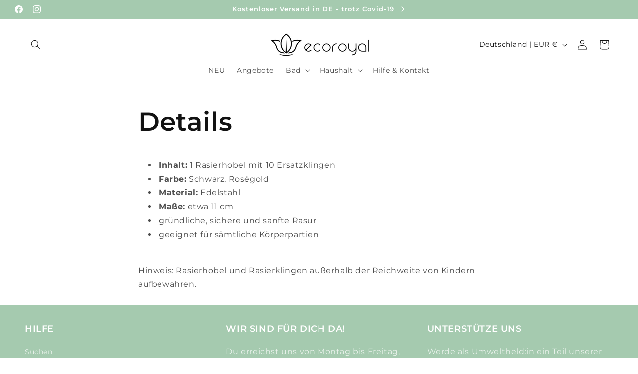

--- FILE ---
content_type: text/html; charset=utf-8
request_url: https://ecoroyal.net/pages/edelstahlrasierhobel-details
body_size: 62461
content:
<!doctype html>
<html class="js" lang="de">
  <head>
    <meta charset="utf-8">
    <meta http-equiv="X-UA-Compatible" content="IE=edge">
    <meta name="viewport" content="width=device-width,initial-scale=1">
    <meta name="theme-color" content="">
    <link rel="canonical" href="https://ecoroyal.net/pages/edelstahlrasierhobel-details"><link rel="icon" type="image/png" href="//ecoroyal.net/cdn/shop/files/Zeichenflache_1.png?crop=center&height=32&v=1621257426&width=32"><link rel="preconnect" href="https://fonts.shopifycdn.com" crossorigin><title>
      Details
 &ndash; ecoroyal</title>

    
      <meta name="description" content="Inhalt: 1 Rasierhobel mit 10 Ersatzklingen Farbe: Schwarz, Roségold Material: Edelstahl Maße: etwa 11 cm gründliche, sichere und sanfte Rasur geeignet für sämtliche Körperpartien Hinweis: Rasierhobel und Rasierklingen außerhalb der Reichweite von Kindern aufbewahren.">
    

    

<meta property="og:site_name" content="ecoroyal">
<meta property="og:url" content="https://ecoroyal.net/pages/edelstahlrasierhobel-details">
<meta property="og:title" content="Details">
<meta property="og:type" content="website">
<meta property="og:description" content="Inhalt: 1 Rasierhobel mit 10 Ersatzklingen Farbe: Schwarz, Roségold Material: Edelstahl Maße: etwa 11 cm gründliche, sichere und sanfte Rasur geeignet für sämtliche Körperpartien Hinweis: Rasierhobel und Rasierklingen außerhalb der Reichweite von Kindern aufbewahren."><meta property="og:image" content="http://ecoroyal.net/cdn/shop/files/5_SocialSharing_14a3301b-db16-4c52-88a8-a985a8ebfa8f.jpg?v=1621111192">
  <meta property="og:image:secure_url" content="https://ecoroyal.net/cdn/shop/files/5_SocialSharing_14a3301b-db16-4c52-88a8-a985a8ebfa8f.jpg?v=1621111192">
  <meta property="og:image:width" content="997">
  <meta property="og:image:height" content="199"><meta name="twitter:card" content="summary_large_image">
<meta name="twitter:title" content="Details">
<meta name="twitter:description" content="Inhalt: 1 Rasierhobel mit 10 Ersatzklingen Farbe: Schwarz, Roségold Material: Edelstahl Maße: etwa 11 cm gründliche, sichere und sanfte Rasur geeignet für sämtliche Körperpartien Hinweis: Rasierhobel und Rasierklingen außerhalb der Reichweite von Kindern aufbewahren.">


    <script src="//ecoroyal.net/cdn/shop/t/35/assets/constants.js?v=132983761750457495441735410348" defer="defer"></script>
    <script src="//ecoroyal.net/cdn/shop/t/35/assets/pubsub.js?v=158357773527763999511735410350" defer="defer"></script>
    <script src="//ecoroyal.net/cdn/shop/t/35/assets/global.js?v=152862011079830610291735410348" defer="defer"></script>
    <script src="//ecoroyal.net/cdn/shop/t/35/assets/details-disclosure.js?v=13653116266235556501735410348" defer="defer"></script>
    <script src="//ecoroyal.net/cdn/shop/t/35/assets/details-modal.js?v=25581673532751508451735410348" defer="defer"></script>
    <script src="//ecoroyal.net/cdn/shop/t/35/assets/search-form.js?v=133129549252120666541735410350" defer="defer"></script><script>window.performance && window.performance.mark && window.performance.mark('shopify.content_for_header.start');</script><meta name="facebook-domain-verification" content="mpn6wqgeb36639s9fqxinusym5w9pe">
<meta id="shopify-digital-wallet" name="shopify-digital-wallet" content="/46417838235/digital_wallets/dialog">
<meta name="shopify-checkout-api-token" content="67147166a5d1fe897965addb1b6773ec">
<meta id="in-context-paypal-metadata" data-shop-id="46417838235" data-venmo-supported="false" data-environment="production" data-locale="de_DE" data-paypal-v4="true" data-currency="EUR">
<script async="async" src="/checkouts/internal/preloads.js?locale=de-DE"></script>
<link rel="preconnect" href="https://shop.app" crossorigin="anonymous">
<script async="async" src="https://shop.app/checkouts/internal/preloads.js?locale=de-DE&shop_id=46417838235" crossorigin="anonymous"></script>
<script id="apple-pay-shop-capabilities" type="application/json">{"shopId":46417838235,"countryCode":"DE","currencyCode":"EUR","merchantCapabilities":["supports3DS"],"merchantId":"gid:\/\/shopify\/Shop\/46417838235","merchantName":"ecoroyal","requiredBillingContactFields":["postalAddress","email"],"requiredShippingContactFields":["postalAddress","email"],"shippingType":"shipping","supportedNetworks":["visa","maestro","masterCard","amex"],"total":{"type":"pending","label":"ecoroyal","amount":"1.00"},"shopifyPaymentsEnabled":true,"supportsSubscriptions":true}</script>
<script id="shopify-features" type="application/json">{"accessToken":"67147166a5d1fe897965addb1b6773ec","betas":["rich-media-storefront-analytics"],"domain":"ecoroyal.net","predictiveSearch":true,"shopId":46417838235,"locale":"de"}</script>
<script>var Shopify = Shopify || {};
Shopify.shop = "ecoroyal.myshopify.com";
Shopify.locale = "de";
Shopify.currency = {"active":"EUR","rate":"1.0"};
Shopify.country = "DE";
Shopify.theme = {"name":"Dawn","id":176867311882,"schema_name":"Dawn","schema_version":"15.2.0","theme_store_id":887,"role":"main"};
Shopify.theme.handle = "null";
Shopify.theme.style = {"id":null,"handle":null};
Shopify.cdnHost = "ecoroyal.net/cdn";
Shopify.routes = Shopify.routes || {};
Shopify.routes.root = "/";</script>
<script type="module">!function(o){(o.Shopify=o.Shopify||{}).modules=!0}(window);</script>
<script>!function(o){function n(){var o=[];function n(){o.push(Array.prototype.slice.apply(arguments))}return n.q=o,n}var t=o.Shopify=o.Shopify||{};t.loadFeatures=n(),t.autoloadFeatures=n()}(window);</script>
<script>
  window.ShopifyPay = window.ShopifyPay || {};
  window.ShopifyPay.apiHost = "shop.app\/pay";
  window.ShopifyPay.redirectState = null;
</script>
<script id="shop-js-analytics" type="application/json">{"pageType":"page"}</script>
<script defer="defer" async type="module" src="//ecoroyal.net/cdn/shopifycloud/shop-js/modules/v2/client.init-shop-cart-sync_BH0MO3MH.de.esm.js"></script>
<script defer="defer" async type="module" src="//ecoroyal.net/cdn/shopifycloud/shop-js/modules/v2/chunk.common_BErAfWaM.esm.js"></script>
<script defer="defer" async type="module" src="//ecoroyal.net/cdn/shopifycloud/shop-js/modules/v2/chunk.modal_DqzNaksh.esm.js"></script>
<script type="module">
  await import("//ecoroyal.net/cdn/shopifycloud/shop-js/modules/v2/client.init-shop-cart-sync_BH0MO3MH.de.esm.js");
await import("//ecoroyal.net/cdn/shopifycloud/shop-js/modules/v2/chunk.common_BErAfWaM.esm.js");
await import("//ecoroyal.net/cdn/shopifycloud/shop-js/modules/v2/chunk.modal_DqzNaksh.esm.js");

  window.Shopify.SignInWithShop?.initShopCartSync?.({"fedCMEnabled":true,"windoidEnabled":true});

</script>
<script>
  window.Shopify = window.Shopify || {};
  if (!window.Shopify.featureAssets) window.Shopify.featureAssets = {};
  window.Shopify.featureAssets['shop-js'] = {"shop-cart-sync":["modules/v2/client.shop-cart-sync__0cGp0nR.de.esm.js","modules/v2/chunk.common_BErAfWaM.esm.js","modules/v2/chunk.modal_DqzNaksh.esm.js"],"init-fed-cm":["modules/v2/client.init-fed-cm_CM6VDTst.de.esm.js","modules/v2/chunk.common_BErAfWaM.esm.js","modules/v2/chunk.modal_DqzNaksh.esm.js"],"init-shop-email-lookup-coordinator":["modules/v2/client.init-shop-email-lookup-coordinator_CBMbWck_.de.esm.js","modules/v2/chunk.common_BErAfWaM.esm.js","modules/v2/chunk.modal_DqzNaksh.esm.js"],"init-windoid":["modules/v2/client.init-windoid_BLu1c52k.de.esm.js","modules/v2/chunk.common_BErAfWaM.esm.js","modules/v2/chunk.modal_DqzNaksh.esm.js"],"shop-button":["modules/v2/client.shop-button_CA8sgLdC.de.esm.js","modules/v2/chunk.common_BErAfWaM.esm.js","modules/v2/chunk.modal_DqzNaksh.esm.js"],"shop-cash-offers":["modules/v2/client.shop-cash-offers_CtGlpQVP.de.esm.js","modules/v2/chunk.common_BErAfWaM.esm.js","modules/v2/chunk.modal_DqzNaksh.esm.js"],"shop-toast-manager":["modules/v2/client.shop-toast-manager_uf2EYvu_.de.esm.js","modules/v2/chunk.common_BErAfWaM.esm.js","modules/v2/chunk.modal_DqzNaksh.esm.js"],"init-shop-cart-sync":["modules/v2/client.init-shop-cart-sync_BH0MO3MH.de.esm.js","modules/v2/chunk.common_BErAfWaM.esm.js","modules/v2/chunk.modal_DqzNaksh.esm.js"],"init-customer-accounts-sign-up":["modules/v2/client.init-customer-accounts-sign-up_GYoAbbBa.de.esm.js","modules/v2/client.shop-login-button_BwiwRr-G.de.esm.js","modules/v2/chunk.common_BErAfWaM.esm.js","modules/v2/chunk.modal_DqzNaksh.esm.js"],"pay-button":["modules/v2/client.pay-button_Fn8OU5F0.de.esm.js","modules/v2/chunk.common_BErAfWaM.esm.js","modules/v2/chunk.modal_DqzNaksh.esm.js"],"init-customer-accounts":["modules/v2/client.init-customer-accounts_hH0NE_bx.de.esm.js","modules/v2/client.shop-login-button_BwiwRr-G.de.esm.js","modules/v2/chunk.common_BErAfWaM.esm.js","modules/v2/chunk.modal_DqzNaksh.esm.js"],"avatar":["modules/v2/client.avatar_BTnouDA3.de.esm.js"],"init-shop-for-new-customer-accounts":["modules/v2/client.init-shop-for-new-customer-accounts_iGaU0q4U.de.esm.js","modules/v2/client.shop-login-button_BwiwRr-G.de.esm.js","modules/v2/chunk.common_BErAfWaM.esm.js","modules/v2/chunk.modal_DqzNaksh.esm.js"],"shop-follow-button":["modules/v2/client.shop-follow-button_DfZt4rU7.de.esm.js","modules/v2/chunk.common_BErAfWaM.esm.js","modules/v2/chunk.modal_DqzNaksh.esm.js"],"checkout-modal":["modules/v2/client.checkout-modal_BkbVv7me.de.esm.js","modules/v2/chunk.common_BErAfWaM.esm.js","modules/v2/chunk.modal_DqzNaksh.esm.js"],"shop-login-button":["modules/v2/client.shop-login-button_BwiwRr-G.de.esm.js","modules/v2/chunk.common_BErAfWaM.esm.js","modules/v2/chunk.modal_DqzNaksh.esm.js"],"lead-capture":["modules/v2/client.lead-capture_uTCHmOe0.de.esm.js","modules/v2/chunk.common_BErAfWaM.esm.js","modules/v2/chunk.modal_DqzNaksh.esm.js"],"shop-login":["modules/v2/client.shop-login_DZ2U4X68.de.esm.js","modules/v2/chunk.common_BErAfWaM.esm.js","modules/v2/chunk.modal_DqzNaksh.esm.js"],"payment-terms":["modules/v2/client.payment-terms_ARjsA2tN.de.esm.js","modules/v2/chunk.common_BErAfWaM.esm.js","modules/v2/chunk.modal_DqzNaksh.esm.js"]};
</script>
<script>(function() {
  var isLoaded = false;
  function asyncLoad() {
    if (isLoaded) return;
    isLoaded = true;
    var urls = ["https:\/\/cookiebar.hulkapps.com\/hulk_cookie_bar.js?shop=ecoroyal.myshopify.com","https:\/\/ecoroyal.net\/apps\/giraffly-trust\/trust-worker-938f61611eb94010dce19055b1c8122f33122099.js?v=20211227205647\u0026shop=ecoroyal.myshopify.com"];
    for (var i = 0; i < urls.length; i++) {
      var s = document.createElement('script');
      s.type = 'text/javascript';
      s.async = true;
      s.src = urls[i];
      var x = document.getElementsByTagName('script')[0];
      x.parentNode.insertBefore(s, x);
    }
  };
  if(window.attachEvent) {
    window.attachEvent('onload', asyncLoad);
  } else {
    window.addEventListener('load', asyncLoad, false);
  }
})();</script>
<script id="__st">var __st={"a":46417838235,"offset":3600,"reqid":"f29a6efb-f73d-47a3-af9e-62be9c63b67d-1770002050","pageurl":"ecoroyal.net\/pages\/edelstahlrasierhobel-details","s":"pages-81258152091","u":"6feebbb2ed9d","p":"page","rtyp":"page","rid":81258152091};</script>
<script>window.ShopifyPaypalV4VisibilityTracking = true;</script>
<script id="captcha-bootstrap">!function(){'use strict';const t='contact',e='account',n='new_comment',o=[[t,t],['blogs',n],['comments',n],[t,'customer']],c=[[e,'customer_login'],[e,'guest_login'],[e,'recover_customer_password'],[e,'create_customer']],r=t=>t.map((([t,e])=>`form[action*='/${t}']:not([data-nocaptcha='true']) input[name='form_type'][value='${e}']`)).join(','),a=t=>()=>t?[...document.querySelectorAll(t)].map((t=>t.form)):[];function s(){const t=[...o],e=r(t);return a(e)}const i='password',u='form_key',d=['recaptcha-v3-token','g-recaptcha-response','h-captcha-response',i],f=()=>{try{return window.sessionStorage}catch{return}},m='__shopify_v',_=t=>t.elements[u];function p(t,e,n=!1){try{const o=window.sessionStorage,c=JSON.parse(o.getItem(e)),{data:r}=function(t){const{data:e,action:n}=t;return t[m]||n?{data:e,action:n}:{data:t,action:n}}(c);for(const[e,n]of Object.entries(r))t.elements[e]&&(t.elements[e].value=n);n&&o.removeItem(e)}catch(o){console.error('form repopulation failed',{error:o})}}const l='form_type',E='cptcha';function T(t){t.dataset[E]=!0}const w=window,h=w.document,L='Shopify',v='ce_forms',y='captcha';let A=!1;((t,e)=>{const n=(g='f06e6c50-85a8-45c8-87d0-21a2b65856fe',I='https://cdn.shopify.com/shopifycloud/storefront-forms-hcaptcha/ce_storefront_forms_captcha_hcaptcha.v1.5.2.iife.js',D={infoText:'Durch hCaptcha geschützt',privacyText:'Datenschutz',termsText:'Allgemeine Geschäftsbedingungen'},(t,e,n)=>{const o=w[L][v],c=o.bindForm;if(c)return c(t,g,e,D).then(n);var r;o.q.push([[t,g,e,D],n]),r=I,A||(h.body.append(Object.assign(h.createElement('script'),{id:'captcha-provider',async:!0,src:r})),A=!0)});var g,I,D;w[L]=w[L]||{},w[L][v]=w[L][v]||{},w[L][v].q=[],w[L][y]=w[L][y]||{},w[L][y].protect=function(t,e){n(t,void 0,e),T(t)},Object.freeze(w[L][y]),function(t,e,n,w,h,L){const[v,y,A,g]=function(t,e,n){const i=e?o:[],u=t?c:[],d=[...i,...u],f=r(d),m=r(i),_=r(d.filter((([t,e])=>n.includes(e))));return[a(f),a(m),a(_),s()]}(w,h,L),I=t=>{const e=t.target;return e instanceof HTMLFormElement?e:e&&e.form},D=t=>v().includes(t);t.addEventListener('submit',(t=>{const e=I(t);if(!e)return;const n=D(e)&&!e.dataset.hcaptchaBound&&!e.dataset.recaptchaBound,o=_(e),c=g().includes(e)&&(!o||!o.value);(n||c)&&t.preventDefault(),c&&!n&&(function(t){try{if(!f())return;!function(t){const e=f();if(!e)return;const n=_(t);if(!n)return;const o=n.value;o&&e.removeItem(o)}(t);const e=Array.from(Array(32),(()=>Math.random().toString(36)[2])).join('');!function(t,e){_(t)||t.append(Object.assign(document.createElement('input'),{type:'hidden',name:u})),t.elements[u].value=e}(t,e),function(t,e){const n=f();if(!n)return;const o=[...t.querySelectorAll(`input[type='${i}']`)].map((({name:t})=>t)),c=[...d,...o],r={};for(const[a,s]of new FormData(t).entries())c.includes(a)||(r[a]=s);n.setItem(e,JSON.stringify({[m]:1,action:t.action,data:r}))}(t,e)}catch(e){console.error('failed to persist form',e)}}(e),e.submit())}));const S=(t,e)=>{t&&!t.dataset[E]&&(n(t,e.some((e=>e===t))),T(t))};for(const o of['focusin','change'])t.addEventListener(o,(t=>{const e=I(t);D(e)&&S(e,y())}));const B=e.get('form_key'),M=e.get(l),P=B&&M;t.addEventListener('DOMContentLoaded',(()=>{const t=y();if(P)for(const e of t)e.elements[l].value===M&&p(e,B);[...new Set([...A(),...v().filter((t=>'true'===t.dataset.shopifyCaptcha))])].forEach((e=>S(e,t)))}))}(h,new URLSearchParams(w.location.search),n,t,e,['guest_login'])})(!0,!1)}();</script>
<script integrity="sha256-4kQ18oKyAcykRKYeNunJcIwy7WH5gtpwJnB7kiuLZ1E=" data-source-attribution="shopify.loadfeatures" defer="defer" src="//ecoroyal.net/cdn/shopifycloud/storefront/assets/storefront/load_feature-a0a9edcb.js" crossorigin="anonymous"></script>
<script crossorigin="anonymous" defer="defer" src="//ecoroyal.net/cdn/shopifycloud/storefront/assets/shopify_pay/storefront-65b4c6d7.js?v=20250812"></script>
<script data-source-attribution="shopify.dynamic_checkout.dynamic.init">var Shopify=Shopify||{};Shopify.PaymentButton=Shopify.PaymentButton||{isStorefrontPortableWallets:!0,init:function(){window.Shopify.PaymentButton.init=function(){};var t=document.createElement("script");t.src="https://ecoroyal.net/cdn/shopifycloud/portable-wallets/latest/portable-wallets.de.js",t.type="module",document.head.appendChild(t)}};
</script>
<script data-source-attribution="shopify.dynamic_checkout.buyer_consent">
  function portableWalletsHideBuyerConsent(e){var t=document.getElementById("shopify-buyer-consent"),n=document.getElementById("shopify-subscription-policy-button");t&&n&&(t.classList.add("hidden"),t.setAttribute("aria-hidden","true"),n.removeEventListener("click",e))}function portableWalletsShowBuyerConsent(e){var t=document.getElementById("shopify-buyer-consent"),n=document.getElementById("shopify-subscription-policy-button");t&&n&&(t.classList.remove("hidden"),t.removeAttribute("aria-hidden"),n.addEventListener("click",e))}window.Shopify?.PaymentButton&&(window.Shopify.PaymentButton.hideBuyerConsent=portableWalletsHideBuyerConsent,window.Shopify.PaymentButton.showBuyerConsent=portableWalletsShowBuyerConsent);
</script>
<script data-source-attribution="shopify.dynamic_checkout.cart.bootstrap">document.addEventListener("DOMContentLoaded",(function(){function t(){return document.querySelector("shopify-accelerated-checkout-cart, shopify-accelerated-checkout")}if(t())Shopify.PaymentButton.init();else{new MutationObserver((function(e,n){t()&&(Shopify.PaymentButton.init(),n.disconnect())})).observe(document.body,{childList:!0,subtree:!0})}}));
</script>
<link id="shopify-accelerated-checkout-styles" rel="stylesheet" media="screen" href="https://ecoroyal.net/cdn/shopifycloud/portable-wallets/latest/accelerated-checkout-backwards-compat.css" crossorigin="anonymous">
<style id="shopify-accelerated-checkout-cart">
        #shopify-buyer-consent {
  margin-top: 1em;
  display: inline-block;
  width: 100%;
}

#shopify-buyer-consent.hidden {
  display: none;
}

#shopify-subscription-policy-button {
  background: none;
  border: none;
  padding: 0;
  text-decoration: underline;
  font-size: inherit;
  cursor: pointer;
}

#shopify-subscription-policy-button::before {
  box-shadow: none;
}

      </style>
<script id="sections-script" data-sections="header" defer="defer" src="//ecoroyal.net/cdn/shop/t/35/compiled_assets/scripts.js?v=6029"></script>
<script>window.performance && window.performance.mark && window.performance.mark('shopify.content_for_header.end');</script>


    <style data-shopify>
      @font-face {
  font-family: Montserrat;
  font-weight: 400;
  font-style: normal;
  font-display: swap;
  src: url("//ecoroyal.net/cdn/fonts/montserrat/montserrat_n4.81949fa0ac9fd2021e16436151e8eaa539321637.woff2") format("woff2"),
       url("//ecoroyal.net/cdn/fonts/montserrat/montserrat_n4.a6c632ca7b62da89c3594789ba828388aac693fe.woff") format("woff");
}

      @font-face {
  font-family: Montserrat;
  font-weight: 700;
  font-style: normal;
  font-display: swap;
  src: url("//ecoroyal.net/cdn/fonts/montserrat/montserrat_n7.3c434e22befd5c18a6b4afadb1e3d77c128c7939.woff2") format("woff2"),
       url("//ecoroyal.net/cdn/fonts/montserrat/montserrat_n7.5d9fa6e2cae713c8fb539a9876489d86207fe957.woff") format("woff");
}

      @font-face {
  font-family: Montserrat;
  font-weight: 400;
  font-style: italic;
  font-display: swap;
  src: url("//ecoroyal.net/cdn/fonts/montserrat/montserrat_i4.5a4ea298b4789e064f62a29aafc18d41f09ae59b.woff2") format("woff2"),
       url("//ecoroyal.net/cdn/fonts/montserrat/montserrat_i4.072b5869c5e0ed5b9d2021e4c2af132e16681ad2.woff") format("woff");
}

      @font-face {
  font-family: Montserrat;
  font-weight: 700;
  font-style: italic;
  font-display: swap;
  src: url("//ecoroyal.net/cdn/fonts/montserrat/montserrat_i7.a0d4a463df4f146567d871890ffb3c80408e7732.woff2") format("woff2"),
       url("//ecoroyal.net/cdn/fonts/montserrat/montserrat_i7.f6ec9f2a0681acc6f8152c40921d2a4d2e1a2c78.woff") format("woff");
}

      @font-face {
  font-family: Montserrat;
  font-weight: 600;
  font-style: normal;
  font-display: swap;
  src: url("//ecoroyal.net/cdn/fonts/montserrat/montserrat_n6.1326b3e84230700ef15b3a29fb520639977513e0.woff2") format("woff2"),
       url("//ecoroyal.net/cdn/fonts/montserrat/montserrat_n6.652f051080eb14192330daceed8cd53dfdc5ead9.woff") format("woff");
}


      
        :root,
        .color-scheme-1 {
          --color-background: 255,255,255;
        
          --gradient-background: #ffffff;
        

        

        --color-foreground: 18,18,18;
        --color-background-contrast: 191,191,191;
        --color-shadow: 18,18,18;
        --color-button: 165,202,175;
        --color-button-text: 255,255,255;
        --color-secondary-button: 255,255,255;
        --color-secondary-button-text: 18,18,18;
        --color-link: 18,18,18;
        --color-badge-foreground: 18,18,18;
        --color-badge-background: 255,255,255;
        --color-badge-border: 18,18,18;
        --payment-terms-background-color: rgb(255 255 255);
      }
      
        
        .color-scheme-2 {
          --color-background: 250,250,250;
        
          --gradient-background: #fafafa;
        

        

        --color-foreground: 18,18,18;
        --color-background-contrast: 186,186,186;
        --color-shadow: 18,18,18;
        --color-button: 165,202,175;
        --color-button-text: 250,250,250;
        --color-secondary-button: 250,250,250;
        --color-secondary-button-text: 18,18,18;
        --color-link: 18,18,18;
        --color-badge-foreground: 18,18,18;
        --color-badge-background: 250,250,250;
        --color-badge-border: 18,18,18;
        --payment-terms-background-color: rgb(250 250 250);
      }
      
        
        .color-scheme-3 {
          --color-background: 165,202,175;
        
          --gradient-background: #a5caaf;
        

        

        --color-foreground: 255,255,255;
        --color-background-contrast: 89,151,106;
        --color-shadow: 18,18,18;
        --color-button: 255,255,255;
        --color-button-text: 0,0,0;
        --color-secondary-button: 165,202,175;
        --color-secondary-button-text: 255,255,255;
        --color-link: 255,255,255;
        --color-badge-foreground: 255,255,255;
        --color-badge-background: 165,202,175;
        --color-badge-border: 255,255,255;
        --payment-terms-background-color: rgb(165 202 175);
      }
      
        
        .color-scheme-4 {
          --color-background: 165,202,175;
        
          --gradient-background: #a5caaf;
        

        

        --color-foreground: 0,0,0;
        --color-background-contrast: 89,151,106;
        --color-shadow: 18,18,18;
        --color-button: 255,255,255;
        --color-button-text: 0,0,0;
        --color-secondary-button: 165,202,175;
        --color-secondary-button-text: 255,255,255;
        --color-link: 255,255,255;
        --color-badge-foreground: 0,0,0;
        --color-badge-background: 165,202,175;
        --color-badge-border: 0,0,0;
        --payment-terms-background-color: rgb(165 202 175);
      }
      
        
        .color-scheme-5 {
          --color-background: 51,79,180;
        
          --gradient-background: #334fb4;
        

        

        --color-foreground: 255,255,255;
        --color-background-contrast: 23,35,81;
        --color-shadow: 18,18,18;
        --color-button: 255,255,255;
        --color-button-text: 51,79,180;
        --color-secondary-button: 51,79,180;
        --color-secondary-button-text: 255,255,255;
        --color-link: 255,255,255;
        --color-badge-foreground: 255,255,255;
        --color-badge-background: 51,79,180;
        --color-badge-border: 255,255,255;
        --payment-terms-background-color: rgb(51 79 180);
      }
      
        
        .color-scheme-780dd56b-d05e-46ae-94e5-20878d57b6b6 {
          --color-background: 255,255,255;
        
          --gradient-background: #ffffff;
        

        

        --color-foreground: 18,18,18;
        --color-background-contrast: 191,191,191;
        --color-shadow: 18,18,18;
        --color-button: 165,202,175;
        --color-button-text: 255,255,255;
        --color-secondary-button: 255,255,255;
        --color-secondary-button-text: 18,18,18;
        --color-link: 18,18,18;
        --color-badge-foreground: 18,18,18;
        --color-badge-background: 255,255,255;
        --color-badge-border: 18,18,18;
        --payment-terms-background-color: rgb(255 255 255);
      }
      

      body, .color-scheme-1, .color-scheme-2, .color-scheme-3, .color-scheme-4, .color-scheme-5, .color-scheme-780dd56b-d05e-46ae-94e5-20878d57b6b6 {
        color: rgba(var(--color-foreground), 0.75);
        background-color: rgb(var(--color-background));
      }

      :root {
        --font-body-family: Montserrat, sans-serif;
        --font-body-style: normal;
        --font-body-weight: 400;
        --font-body-weight-bold: 700;

        --font-heading-family: Montserrat, sans-serif;
        --font-heading-style: normal;
        --font-heading-weight: 600;

        --font-body-scale: 1.0;
        --font-heading-scale: 1.0;

        --media-padding: px;
        --media-border-opacity: 0.05;
        --media-border-width: 1px;
        --media-radius: 0px;
        --media-shadow-opacity: 0.0;
        --media-shadow-horizontal-offset: 0px;
        --media-shadow-vertical-offset: 4px;
        --media-shadow-blur-radius: 5px;
        --media-shadow-visible: 0;

        --page-width: 160rem;
        --page-width-margin: 0rem;

        --product-card-image-padding: 0.0rem;
        --product-card-corner-radius: 0.8rem;
        --product-card-text-alignment: center;
        --product-card-border-width: 0.0rem;
        --product-card-border-opacity: 0.1;
        --product-card-shadow-opacity: 0.0;
        --product-card-shadow-visible: 0;
        --product-card-shadow-horizontal-offset: 0.0rem;
        --product-card-shadow-vertical-offset: 0.4rem;
        --product-card-shadow-blur-radius: 0.5rem;

        --collection-card-image-padding: 0.0rem;
        --collection-card-corner-radius: 0.8rem;
        --collection-card-text-alignment: center;
        --collection-card-border-width: 0.0rem;
        --collection-card-border-opacity: 0.1;
        --collection-card-shadow-opacity: 0.0;
        --collection-card-shadow-visible: 0;
        --collection-card-shadow-horizontal-offset: 0.0rem;
        --collection-card-shadow-vertical-offset: 0.4rem;
        --collection-card-shadow-blur-radius: 0.5rem;

        --blog-card-image-padding: 0.0rem;
        --blog-card-corner-radius: 0.0rem;
        --blog-card-text-alignment: left;
        --blog-card-border-width: 0.0rem;
        --blog-card-border-opacity: 0.1;
        --blog-card-shadow-opacity: 0.0;
        --blog-card-shadow-visible: 0;
        --blog-card-shadow-horizontal-offset: 0.0rem;
        --blog-card-shadow-vertical-offset: 0.4rem;
        --blog-card-shadow-blur-radius: 0.5rem;

        --badge-corner-radius: 4.0rem;

        --popup-border-width: 1px;
        --popup-border-opacity: 0.1;
        --popup-corner-radius: 0px;
        --popup-shadow-opacity: 0.05;
        --popup-shadow-horizontal-offset: 0px;
        --popup-shadow-vertical-offset: 4px;
        --popup-shadow-blur-radius: 5px;

        --drawer-border-width: 1px;
        --drawer-border-opacity: 0.1;
        --drawer-shadow-opacity: 0.0;
        --drawer-shadow-horizontal-offset: 0px;
        --drawer-shadow-vertical-offset: 4px;
        --drawer-shadow-blur-radius: 5px;

        --spacing-sections-desktop: 0px;
        --spacing-sections-mobile: 0px;

        --grid-desktop-vertical-spacing: 20px;
        --grid-desktop-horizontal-spacing: 20px;
        --grid-mobile-vertical-spacing: 10px;
        --grid-mobile-horizontal-spacing: 10px;

        --text-boxes-border-opacity: 0.1;
        --text-boxes-border-width: 0px;
        --text-boxes-radius: 0px;
        --text-boxes-shadow-opacity: 0.0;
        --text-boxes-shadow-visible: 0;
        --text-boxes-shadow-horizontal-offset: 0px;
        --text-boxes-shadow-vertical-offset: 4px;
        --text-boxes-shadow-blur-radius: 5px;

        --buttons-radius: 40px;
        --buttons-radius-outset: 41px;
        --buttons-border-width: 1px;
        --buttons-border-opacity: 1.0;
        --buttons-shadow-opacity: 0.0;
        --buttons-shadow-visible: 0;
        --buttons-shadow-horizontal-offset: 0px;
        --buttons-shadow-vertical-offset: 4px;
        --buttons-shadow-blur-radius: 5px;
        --buttons-border-offset: 0.3px;

        --inputs-radius: 0px;
        --inputs-border-width: 1px;
        --inputs-border-opacity: 0.55;
        --inputs-shadow-opacity: 0.0;
        --inputs-shadow-horizontal-offset: 0px;
        --inputs-margin-offset: 0px;
        --inputs-shadow-vertical-offset: 4px;
        --inputs-shadow-blur-radius: 5px;
        --inputs-radius-outset: 0px;

        --variant-pills-radius: 40px;
        --variant-pills-border-width: 1px;
        --variant-pills-border-opacity: 0.55;
        --variant-pills-shadow-opacity: 0.0;
        --variant-pills-shadow-horizontal-offset: 0px;
        --variant-pills-shadow-vertical-offset: 4px;
        --variant-pills-shadow-blur-radius: 5px;
      }

      *,
      *::before,
      *::after {
        box-sizing: inherit;
      }

      html {
        box-sizing: border-box;
        font-size: calc(var(--font-body-scale) * 62.5%);
        height: 100%;
      }

      body {
        display: grid;
        grid-template-rows: auto auto 1fr auto;
        grid-template-columns: 100%;
        min-height: 100%;
        margin: 0;
        font-size: 1.5rem;
        letter-spacing: 0.06rem;
        line-height: calc(1 + 0.8 / var(--font-body-scale));
        font-family: var(--font-body-family);
        font-style: var(--font-body-style);
        font-weight: var(--font-body-weight);
      }

      @media screen and (min-width: 750px) {
        body {
          font-size: 1.6rem;
        }
      }
    </style>

    <link href="//ecoroyal.net/cdn/shop/t/35/assets/base.css?v=159841507637079171801735410348" rel="stylesheet" type="text/css" media="all" />
    <link rel="stylesheet" href="//ecoroyal.net/cdn/shop/t/35/assets/component-cart-items.css?v=123238115697927560811735410348" media="print" onload="this.media='all'"><link href="//ecoroyal.net/cdn/shop/t/35/assets/component-cart-drawer.css?v=112801333748515159671735410348" rel="stylesheet" type="text/css" media="all" />
      <link href="//ecoroyal.net/cdn/shop/t/35/assets/component-cart.css?v=164708765130180853531735410348" rel="stylesheet" type="text/css" media="all" />
      <link href="//ecoroyal.net/cdn/shop/t/35/assets/component-totals.css?v=15906652033866631521735410348" rel="stylesheet" type="text/css" media="all" />
      <link href="//ecoroyal.net/cdn/shop/t/35/assets/component-price.css?v=70172745017360139101735410348" rel="stylesheet" type="text/css" media="all" />
      <link href="//ecoroyal.net/cdn/shop/t/35/assets/component-discounts.css?v=152760482443307489271735410348" rel="stylesheet" type="text/css" media="all" />

      <link rel="preload" as="font" href="//ecoroyal.net/cdn/fonts/montserrat/montserrat_n4.81949fa0ac9fd2021e16436151e8eaa539321637.woff2" type="font/woff2" crossorigin>
      

      <link rel="preload" as="font" href="//ecoroyal.net/cdn/fonts/montserrat/montserrat_n6.1326b3e84230700ef15b3a29fb520639977513e0.woff2" type="font/woff2" crossorigin>
      
<link href="//ecoroyal.net/cdn/shop/t/35/assets/component-localization-form.css?v=170315343355214948141735410348" rel="stylesheet" type="text/css" media="all" />
      <script src="//ecoroyal.net/cdn/shop/t/35/assets/localization-form.js?v=144176611646395275351735410349" defer="defer"></script><link
        rel="stylesheet"
        href="//ecoroyal.net/cdn/shop/t/35/assets/component-predictive-search.css?v=118923337488134913561735410348"
        media="print"
        onload="this.media='all'"
      ><script>
      if (Shopify.designMode) {
        document.documentElement.classList.add('shopify-design-mode');
      }
    </script>
  <!-- BEGIN app block: shopify://apps/hulk-gdpr-cookie-bar/blocks/app-embed/e2ac5ac3-1765-477b-ac58-d792f9a65f3a --><script>
  window.shop_template_name = 'page'
  window.popup_data = {"notification_setting":{"popup_status":true,"popup_type":"full_screen","description_text":"Diese Website verwendet Cookies, um sicherzustellen, dass Sie die beste Erfahrung auf unserer Website erhalten. \u003cu\u003e\u003ca href=\"https:\/\/ecoroyal.net\/pages\/datenschutz\"\u003eMehr erfahren\u003c\/a\u003e\u003c\/u\u003e","description_bg_color":"#f3f3f3","description_link_color":"#323232","description_text_color":"#5c5c5c","button_text":"Alles klar","button_bg_color":"#5c5c5c","button_hover_bg":"#ffffff","button_text_color":"#ffffff","button_border_radius":0,"popup_desktop_vertical_position":"bottom","popup_desktop_horizontal_position":"left","popup_mobile_position":"bottom","popup_animation":"fade","eu_only":true,"cookie_lifetime":7,"button_border_color":"#5c5c5c","button_hover_text_color":"#5c5c5c","button_hover_border_color":"#939393","ca_only":false,"allow_cookie_preference":false,"scan_time":null,"allow_shopify_data_preference":false,"title_text_color":"#FFFFFF","switch_color":"#CFCFCF","on_switch_bg_color":"#3CC527","off_switch_bg_color":"#999999","preferences_text":"Preferences","monthly_analysis_email":true,"deny_button_text":"Deny","fs_popup_color":"#FFFFFF","customization_button_text":"Accept","deny_button_text_color":"#333333","deny_button_hover_text_color":"#333333","deny_button_bg_color":"#FFFFFF","deny_button_hover_bg":"#DDDDDD","deny_button_hover_border_color":"#DDDDDD","deny_button_border_color":"#FFFFFF","preference_bar_width":700,"preference_bar_border_color":"#666","preference_deny_button_text":"Deny","app_porxy_url":"\/tools\/data_preferences","fs_popup_opacity":1.0,"va_only":false,"accept_button_text_font_family":null,"deny_button_text_font_family":null,"preference_button_text_font_family":null,"accept_button_text_size":14,"deny_button_text_size":14,"preference_button_text_size":14,"utah_only":false,"colorado_only":false,"connecticut_only":false,"pipeda_only":false},"have_any_plan":true,"plan_features":["geo_targeting","adjustable_colors","cookie_statistics","no_copyright_text","CCPA_GDPR_compliant","my_account_settings","Export_Delete_DPR_requests_reports"],"preference_bar":"","shop_domain":"ecoroyal.myshopify.com","region_check":true}
</script>

<!-- END app block --><!-- BEGIN app block: shopify://apps/judge-me-reviews/blocks/judgeme_core/61ccd3b1-a9f2-4160-9fe9-4fec8413e5d8 --><!-- Start of Judge.me Core -->






<link rel="dns-prefetch" href="https://cdnwidget.judge.me">
<link rel="dns-prefetch" href="https://cdn.judge.me">
<link rel="dns-prefetch" href="https://cdn1.judge.me">
<link rel="dns-prefetch" href="https://api.judge.me">

<script data-cfasync='false' class='jdgm-settings-script'>window.jdgmSettings={"pagination":5,"disable_web_reviews":false,"badge_no_review_text":"( - )","badge_n_reviews_text":"( {{ n }} )","badge_star_color":"#f7bc58","hide_badge_preview_if_no_reviews":false,"badge_hide_text":false,"enforce_center_preview_badge":false,"widget_title":"Kundenbewertungen","widget_open_form_text":"Bewertung schreiben","widget_close_form_text":"Bewertung abbrechen","widget_refresh_page_text":"Seite aktualisieren","widget_summary_text":"Basierend auf {{ number_of_reviews }} Bewertung/Bewertungen","widget_no_review_text":"Schreiben Sie die erste Bewertung","widget_name_field_text":"Anzeigename","widget_verified_name_field_text":"Verifizierter Name (öffentlich)","widget_name_placeholder_text":"Anzeigename","widget_required_field_error_text":"Dieses Feld ist erforderlich.","widget_email_field_text":"E-Mail-Adresse","widget_verified_email_field_text":"Verifizierte E-Mail (privat, kann nicht bearbeitet werden)","widget_email_placeholder_text":"Ihre E-Mail-Adresse","widget_email_field_error_text":"Bitte geben Sie eine gültige E-Mail-Adresse ein.","widget_rating_field_text":"Bewertung","widget_review_title_field_text":"Bewertungstitel","widget_review_title_placeholder_text":"Geben Sie Ihrer Bewertung einen Titel","widget_review_body_field_text":"Bewertungsinhalt","widget_review_body_placeholder_text":"Beginnen Sie hier zu schreiben...","widget_pictures_field_text":"Bild/Video (optional)","widget_submit_review_text":"Bewertung abschicken","widget_submit_verified_review_text":"Verifizierte Bewertung abschicken","widget_submit_success_msg_with_auto_publish":"Vielen Dank! Bitte aktualisieren Sie die Seite in wenigen Momenten, um Ihre Bewertung zu sehen. Sie können Ihre Bewertung entfernen oder bearbeiten, indem Sie sich bei \u003ca href='https://judge.me/login' target='_blank' rel='nofollow noopener'\u003eJudge.me\u003c/a\u003e anmelden","widget_submit_success_msg_no_auto_publish":"Vielen Dank! Ihre Bewertung wird veröffentlicht, sobald sie vom Shop-Administrator genehmigt wurde. Sie können Ihre Bewertung entfernen oder bearbeiten, indem Sie sich bei \u003ca href='https://judge.me/login' target='_blank' rel='nofollow noopener'\u003eJudge.me\u003c/a\u003e anmelden","widget_show_default_reviews_out_of_total_text":"Es werden {{ n_reviews_shown }} von {{ n_reviews }} Bewertungen angezeigt.","widget_show_all_link_text":"Alle anzeigen","widget_show_less_link_text":"Weniger anzeigen","widget_author_said_text":"{{ reviewer_name }} sagte:","widget_days_text":"vor {{ n }} Tag/Tagen","widget_weeks_text":"vor {{ n }} Woche/Wochen","widget_months_text":"vor {{ n }} Monat/Monaten","widget_years_text":"vor {{ n }} Jahr/Jahren","widget_yesterday_text":"Gestern","widget_today_text":"Heute","widget_replied_text":"\u003e\u003e {{ shop_name }} antwortete:","widget_read_more_text":"Mehr lesen","widget_reviewer_name_as_initial":"","widget_rating_filter_color":"#fbcd0a","widget_rating_filter_see_all_text":"Alle Bewertungen anzeigen","widget_sorting_most_recent_text":"Neueste","widget_sorting_highest_rating_text":"Höchste Bewertung","widget_sorting_lowest_rating_text":"Niedrigste Bewertung","widget_sorting_with_pictures_text":"Nur Bilder","widget_sorting_most_helpful_text":"Hilfreichste","widget_open_question_form_text":"Eine Frage stellen","widget_reviews_subtab_text":"Bewertungen","widget_questions_subtab_text":"Fragen","widget_question_label_text":"Frage","widget_answer_label_text":"Antwort","widget_question_placeholder_text":"Schreiben Sie hier Ihre Frage","widget_submit_question_text":"Frage absenden","widget_question_submit_success_text":"Vielen Dank für Ihre Frage! Wir werden Sie benachrichtigen, sobald sie beantwortet wird.","widget_star_color":"#f7bc58","verified_badge_text":"Verifiziert","verified_badge_bg_color":"","verified_badge_text_color":"","verified_badge_placement":"left-of-reviewer-name","widget_review_max_height":"","widget_hide_border":false,"widget_social_share":false,"widget_thumb":false,"widget_review_location_show":false,"widget_location_format":"","all_reviews_include_out_of_store_products":true,"all_reviews_out_of_store_text":"(außerhalb des Shops)","all_reviews_pagination":100,"all_reviews_product_name_prefix_text":"über","enable_review_pictures":false,"enable_question_anwser":false,"widget_theme":"default","review_date_format":"mm/dd/yyyy","default_sort_method":"most-recent","widget_product_reviews_subtab_text":"Produktbewertungen","widget_shop_reviews_subtab_text":"Shop-Bewertungen","widget_other_products_reviews_text":"Bewertungen für andere Produkte","widget_store_reviews_subtab_text":"Shop-Bewertungen","widget_no_store_reviews_text":"Dieser Shop hat noch keine Bewertungen erhalten","widget_web_restriction_product_reviews_text":"Dieses Produkt hat noch keine Bewertungen erhalten","widget_no_items_text":"Keine Elemente gefunden","widget_show_more_text":"Mehr anzeigen","widget_write_a_store_review_text":"Shop-Bewertung schreiben","widget_other_languages_heading":"Bewertungen in anderen Sprachen","widget_translate_review_text":"Bewertung übersetzen nach {{ language }}","widget_translating_review_text":"Übersetzung läuft...","widget_show_original_translation_text":"Original anzeigen ({{ language }})","widget_translate_review_failed_text":"Bewertung konnte nicht übersetzt werden.","widget_translate_review_retry_text":"Erneut versuchen","widget_translate_review_try_again_later_text":"Versuchen Sie es später noch einmal","show_product_url_for_grouped_product":false,"widget_sorting_pictures_first_text":"Bilder zuerst","show_pictures_on_all_rev_page_mobile":false,"show_pictures_on_all_rev_page_desktop":false,"floating_tab_hide_mobile_install_preference":false,"floating_tab_button_name":"★ Bewertungen","floating_tab_title":"Lassen Sie Kunden für uns sprechen","floating_tab_button_color":"","floating_tab_button_background_color":"","floating_tab_url":"","floating_tab_url_enabled":false,"floating_tab_tab_style":"text","all_reviews_text_badge_text":"Kunden bewerten uns mit {{ shop.metafields.judgeme.all_reviews_rating | round: 1 }}/5 basierend auf {{ shop.metafields.judgeme.all_reviews_count }} Bewertungen.","all_reviews_text_badge_text_branded_style":"{{ shop.metafields.judgeme.all_reviews_rating | round: 1 }} von 5 Sternen basierend auf {{ shop.metafields.judgeme.all_reviews_count }} Bewertungen","is_all_reviews_text_badge_a_link":false,"show_stars_for_all_reviews_text_badge":false,"all_reviews_text_badge_url":"","all_reviews_text_style":"text","all_reviews_text_color_style":"judgeme_brand_color","all_reviews_text_color":"#108474","all_reviews_text_show_jm_brand":true,"featured_carousel_show_header":true,"featured_carousel_title":"Unsere Kundenbewertungen","testimonials_carousel_title":"Kunden sagen uns","videos_carousel_title":"Echte Kunden-Geschichten","cards_carousel_title":"Kunden sagen uns","featured_carousel_count_text":"von {{ n }} Umwelthelden/innen","featured_carousel_add_link_to_all_reviews_page":false,"featured_carousel_url":"","featured_carousel_show_images":true,"featured_carousel_autoslide_interval":3,"featured_carousel_arrows_on_the_sides":true,"featured_carousel_height":250,"featured_carousel_width":100,"featured_carousel_image_size":100,"featured_carousel_image_height":250,"featured_carousel_arrow_color":"#eeeeee","verified_count_badge_style":"vintage","verified_count_badge_orientation":"horizontal","verified_count_badge_color_style":"judgeme_brand_color","verified_count_badge_color":"#108474","is_verified_count_badge_a_link":false,"verified_count_badge_url":"","verified_count_badge_show_jm_brand":true,"widget_rating_preset_default":5,"widget_first_sub_tab":"product-reviews","widget_show_histogram":true,"widget_histogram_use_custom_color":false,"widget_pagination_use_custom_color":false,"widget_star_use_custom_color":true,"widget_verified_badge_use_custom_color":false,"widget_write_review_use_custom_color":false,"picture_reminder_submit_button":"Upload Pictures","enable_review_videos":false,"mute_video_by_default":false,"widget_sorting_videos_first_text":"Videos zuerst","widget_review_pending_text":"Ausstehend","featured_carousel_items_for_large_screen":5,"social_share_options_order":"Facebook,Twitter","remove_microdata_snippet":true,"disable_json_ld":false,"enable_json_ld_products":false,"preview_badge_show_question_text":false,"preview_badge_no_question_text":"Keine Fragen","preview_badge_n_question_text":"{{ number_of_questions }} Frage/Fragen","qa_badge_show_icon":false,"qa_badge_position":"same-row","remove_judgeme_branding":false,"widget_add_search_bar":false,"widget_search_bar_placeholder":"Suchen","widget_sorting_verified_only_text":"Nur verifizierte","featured_carousel_theme":"default","featured_carousel_show_rating":true,"featured_carousel_show_title":true,"featured_carousel_show_body":true,"featured_carousel_show_date":false,"featured_carousel_show_reviewer":true,"featured_carousel_show_product":false,"featured_carousel_header_background_color":"#108474","featured_carousel_header_text_color":"#ffffff","featured_carousel_name_product_separator":"reviewed","featured_carousel_full_star_background":"#108474","featured_carousel_empty_star_background":"#dadada","featured_carousel_vertical_theme_background":"#f9fafb","featured_carousel_verified_badge_enable":false,"featured_carousel_verified_badge_color":"#108474","featured_carousel_border_style":"round","featured_carousel_review_line_length_limit":3,"featured_carousel_more_reviews_button_text":"Mehr Bewertungen lesen","featured_carousel_view_product_button_text":"Produkt ansehen","all_reviews_page_load_reviews_on":"scroll","all_reviews_page_load_more_text":"Mehr Bewertungen laden","disable_fb_tab_reviews":false,"enable_ajax_cdn_cache":false,"widget_public_name_text":"wird öffentlich angezeigt wie","default_reviewer_name":"John Smith","default_reviewer_name_has_non_latin":true,"widget_reviewer_anonymous":"Anonym","medals_widget_title":"Judge.me Bewertungsmedaillen","medals_widget_background_color":"#f9fafb","medals_widget_position":"footer_all_pages","medals_widget_border_color":"#f9fafb","medals_widget_verified_text_position":"left","medals_widget_use_monochromatic_version":false,"medals_widget_elements_color":"#108474","show_reviewer_avatar":true,"widget_invalid_yt_video_url_error_text":"Keine YouTube-Video-URL","widget_max_length_field_error_text":"Bitte geben Sie nicht mehr als {0} Zeichen ein.","widget_show_country_flag":false,"widget_show_collected_via_shop_app":true,"widget_verified_by_shop_badge_style":"light","widget_verified_by_shop_text":"Verifiziert vom Shop","widget_show_photo_gallery":false,"widget_load_with_code_splitting":true,"widget_ugc_install_preference":false,"widget_ugc_title":"Von uns hergestellt, von Ihnen geteilt","widget_ugc_subtitle":"Markieren Sie uns, um Ihr Bild auf unserer Seite zu sehen","widget_ugc_arrows_color":"#ffffff","widget_ugc_primary_button_text":"Jetzt kaufen","widget_ugc_primary_button_background_color":"#108474","widget_ugc_primary_button_text_color":"#ffffff","widget_ugc_primary_button_border_width":"0","widget_ugc_primary_button_border_style":"none","widget_ugc_primary_button_border_color":"#108474","widget_ugc_primary_button_border_radius":"25","widget_ugc_secondary_button_text":"Mehr laden","widget_ugc_secondary_button_background_color":"#ffffff","widget_ugc_secondary_button_text_color":"#108474","widget_ugc_secondary_button_border_width":"2","widget_ugc_secondary_button_border_style":"solid","widget_ugc_secondary_button_border_color":"#108474","widget_ugc_secondary_button_border_radius":"25","widget_ugc_reviews_button_text":"Bewertungen ansehen","widget_ugc_reviews_button_background_color":"#ffffff","widget_ugc_reviews_button_text_color":"#108474","widget_ugc_reviews_button_border_width":"2","widget_ugc_reviews_button_border_style":"solid","widget_ugc_reviews_button_border_color":"#108474","widget_ugc_reviews_button_border_radius":"25","widget_ugc_reviews_button_link_to":"judgeme-reviews-page","widget_ugc_show_post_date":true,"widget_ugc_max_width":"800","widget_rating_metafield_value_type":true,"widget_primary_color":"#108474","widget_enable_secondary_color":false,"widget_secondary_color":"#edf5f5","widget_summary_average_rating_text":"{{ average_rating }} von 5","widget_media_grid_title":"Kundenfotos \u0026 -videos","widget_media_grid_see_more_text":"Mehr sehen","widget_round_style":false,"widget_show_product_medals":true,"widget_verified_by_judgeme_text":"Verifiziert von Judge.me","widget_show_store_medals":true,"widget_verified_by_judgeme_text_in_store_medals":"Verifiziert von Judge.me","widget_media_field_exceed_quantity_message":"Entschuldigung, wir können nur {{ max_media }} für eine Bewertung akzeptieren.","widget_media_field_exceed_limit_message":"{{ file_name }} ist zu groß, bitte wählen Sie ein {{ media_type }} kleiner als {{ size_limit }}MB.","widget_review_submitted_text":"Bewertung abgesendet!","widget_question_submitted_text":"Frage abgesendet!","widget_close_form_text_question":"Abbrechen","widget_write_your_answer_here_text":"Schreiben Sie hier Ihre Antwort","widget_enabled_branded_link":true,"widget_show_collected_by_judgeme":false,"widget_reviewer_name_color":"","widget_write_review_text_color":"","widget_write_review_bg_color":"","widget_collected_by_judgeme_text":"gesammelt von Judge.me","widget_pagination_type":"standard","widget_load_more_text":"Mehr laden","widget_load_more_color":"#108474","widget_full_review_text":"Vollständige Bewertung","widget_read_more_reviews_text":"Mehr Bewertungen lesen","widget_read_questions_text":"Fragen lesen","widget_questions_and_answers_text":"Fragen \u0026 Antworten","widget_verified_by_text":"Verifiziert von","widget_verified_text":"Verifiziert","widget_number_of_reviews_text":"{{ number_of_reviews }} Bewertungen","widget_back_button_text":"Zurück","widget_next_button_text":"Weiter","widget_custom_forms_filter_button":"Filter","custom_forms_style":"vertical","widget_show_review_information":false,"how_reviews_are_collected":"Wie werden Bewertungen gesammelt?","widget_show_review_keywords":false,"widget_gdpr_statement":"Wie wir Ihre Daten verwenden: Wir kontaktieren Sie nur bezüglich der von Ihnen abgegebenen Bewertung und nur, wenn nötig. Durch das Absenden Ihrer Bewertung stimmen Sie den \u003ca href='https://judge.me/terms' target='_blank' rel='nofollow noopener'\u003eNutzungsbedingungen\u003c/a\u003e, der \u003ca href='https://judge.me/privacy' target='_blank' rel='nofollow noopener'\u003eDatenschutzrichtlinie\u003c/a\u003e und den \u003ca href='https://judge.me/content-policy' target='_blank' rel='nofollow noopener'\u003eInhaltsrichtlinien\u003c/a\u003e von Judge.me zu.","widget_multilingual_sorting_enabled":false,"widget_translate_review_content_enabled":false,"widget_translate_review_content_method":"manual","popup_widget_review_selection":"automatically_with_pictures","popup_widget_round_border_style":true,"popup_widget_show_title":true,"popup_widget_show_body":true,"popup_widget_show_reviewer":false,"popup_widget_show_product":true,"popup_widget_show_pictures":true,"popup_widget_use_review_picture":true,"popup_widget_show_on_home_page":true,"popup_widget_show_on_product_page":true,"popup_widget_show_on_collection_page":true,"popup_widget_show_on_cart_page":true,"popup_widget_position":"bottom_left","popup_widget_first_review_delay":5,"popup_widget_duration":5,"popup_widget_interval":5,"popup_widget_review_count":5,"popup_widget_hide_on_mobile":true,"review_snippet_widget_round_border_style":true,"review_snippet_widget_card_color":"#FFFFFF","review_snippet_widget_slider_arrows_background_color":"#FFFFFF","review_snippet_widget_slider_arrows_color":"#000000","review_snippet_widget_star_color":"#108474","show_product_variant":false,"all_reviews_product_variant_label_text":"Variante: ","widget_show_verified_branding":false,"widget_ai_summary_title":"Kunden sagen","widget_ai_summary_disclaimer":"KI-gestützte Bewertungszusammenfassung basierend auf aktuellen Kundenbewertungen","widget_show_ai_summary":false,"widget_show_ai_summary_bg":false,"widget_show_review_title_input":true,"redirect_reviewers_invited_via_email":"review_widget","request_store_review_after_product_review":false,"request_review_other_products_in_order":false,"review_form_color_scheme":"default","review_form_corner_style":"square","review_form_star_color":{},"review_form_text_color":"#333333","review_form_background_color":"#ffffff","review_form_field_background_color":"#fafafa","review_form_button_color":{},"review_form_button_text_color":"#ffffff","review_form_modal_overlay_color":"#000000","review_content_screen_title_text":"Wie würden Sie dieses Produkt bewerten?","review_content_introduction_text":"Wir würden uns freuen, wenn Sie etwas über Ihre Erfahrung teilen würden.","store_review_form_title_text":"Wie würden Sie diesen Shop bewerten?","store_review_form_introduction_text":"Wir würden uns freuen, wenn Sie etwas über Ihre Erfahrung teilen würden.","show_review_guidance_text":true,"one_star_review_guidance_text":"Schlecht","five_star_review_guidance_text":"Großartig","customer_information_screen_title_text":"Über Sie","customer_information_introduction_text":"Bitte teilen Sie uns mehr über sich mit.","custom_questions_screen_title_text":"Ihre Erfahrung im Detail","custom_questions_introduction_text":"Hier sind einige Fragen, die uns helfen, mehr über Ihre Erfahrung zu verstehen.","review_submitted_screen_title_text":"Vielen Dank für Ihre Bewertung!","review_submitted_screen_thank_you_text":"Wir verarbeiten sie und sie wird bald im Shop erscheinen.","review_submitted_screen_email_verification_text":"Bitte bestätigen Sie Ihre E-Mail-Adresse, indem Sie auf den Link klicken, den wir Ihnen gerade gesendet haben. Dies hilft uns, die Bewertungen authentisch zu halten.","review_submitted_request_store_review_text":"Möchten Sie Ihre Erfahrung beim Einkaufen bei uns teilen?","review_submitted_review_other_products_text":"Möchten Sie diese Produkte bewerten?","store_review_screen_title_text":"Möchten Sie Ihre Erfahrung mit uns teilen?","store_review_introduction_text":"Wir würden uns freuen, wenn Sie etwas über Ihre Erfahrung teilen würden.","reviewer_media_screen_title_picture_text":"Bild teilen","reviewer_media_introduction_picture_text":"Laden Sie ein Foto hoch, um Ihre Bewertung zu unterstützen.","reviewer_media_screen_title_video_text":"Video teilen","reviewer_media_introduction_video_text":"Laden Sie ein Video hoch, um Ihre Bewertung zu unterstützen.","reviewer_media_screen_title_picture_or_video_text":"Bild oder Video teilen","reviewer_media_introduction_picture_or_video_text":"Laden Sie ein Foto oder Video hoch, um Ihre Bewertung zu unterstützen.","reviewer_media_youtube_url_text":"Fügen Sie hier Ihre Youtube-URL ein","advanced_settings_next_step_button_text":"Weiter","advanced_settings_close_review_button_text":"Schließen","modal_write_review_flow":false,"write_review_flow_required_text":"Erforderlich","write_review_flow_privacy_message_text":"Wir respektieren Ihre Privatsphäre.","write_review_flow_anonymous_text":"Bewertung als anonym","write_review_flow_visibility_text":"Dies wird nicht für andere Kunden sichtbar sein.","write_review_flow_multiple_selection_help_text":"Wählen Sie so viele aus, wie Sie möchten","write_review_flow_single_selection_help_text":"Wählen Sie eine Option","write_review_flow_required_field_error_text":"Dieses Feld ist erforderlich","write_review_flow_invalid_email_error_text":"Bitte geben Sie eine gültige E-Mail-Adresse ein","write_review_flow_max_length_error_text":"Max. {{ max_length }} Zeichen.","write_review_flow_media_upload_text":"\u003cb\u003eZum Hochladen klicken\u003c/b\u003e oder ziehen und ablegen","write_review_flow_gdpr_statement":"Wir kontaktieren Sie nur bei Bedarf bezüglich Ihrer Bewertung. Mit dem Absenden Ihrer Bewertung stimmen Sie unseren \u003ca href='https://judge.me/terms' target='_blank' rel='nofollow noopener'\u003eGeschäftsbedingungen\u003c/a\u003e und unserer \u003ca href='https://judge.me/privacy' target='_blank' rel='nofollow noopener'\u003eDatenschutzrichtlinie\u003c/a\u003e zu.","rating_only_reviews_enabled":false,"show_negative_reviews_help_screen":false,"new_review_flow_help_screen_rating_threshold":3,"negative_review_resolution_screen_title_text":"Erzählen Sie uns mehr","negative_review_resolution_text":"Ihre Erfahrung ist uns wichtig. Falls es Probleme mit Ihrem Kauf gab, sind wir hier, um zu helfen. Zögern Sie nicht, uns zu kontaktieren, wir würden gerne die Gelegenheit haben, die Dinge zu korrigieren.","negative_review_resolution_button_text":"Kontaktieren Sie uns","negative_review_resolution_proceed_with_review_text":"Hinterlassen Sie eine Bewertung","negative_review_resolution_subject":"Problem mit dem Kauf von {{ shop_name }}.{{ order_name }}","preview_badge_collection_page_install_status":false,"widget_review_custom_css":"","preview_badge_custom_css":"","preview_badge_stars_count":"5-stars","featured_carousel_custom_css":"","floating_tab_custom_css":"","all_reviews_widget_custom_css":"","medals_widget_custom_css":"","verified_badge_custom_css":"","all_reviews_text_custom_css":"","transparency_badges_collected_via_store_invite":false,"transparency_badges_from_another_provider":false,"transparency_badges_collected_from_store_visitor":false,"transparency_badges_collected_by_verified_review_provider":false,"transparency_badges_earned_reward":false,"transparency_badges_collected_via_store_invite_text":"Bewertung gesammelt durch eine Einladung zum Shop","transparency_badges_from_another_provider_text":"Bewertung gesammelt von einem anderen Anbieter","transparency_badges_collected_from_store_visitor_text":"Bewertung gesammelt von einem Shop-Besucher","transparency_badges_written_in_google_text":"Bewertung in Google geschrieben","transparency_badges_written_in_etsy_text":"Bewertung in Etsy geschrieben","transparency_badges_written_in_shop_app_text":"Bewertung in Shop App geschrieben","transparency_badges_earned_reward_text":"Bewertung erhielt eine Belohnung für zukünftige Bestellungen","product_review_widget_per_page":10,"widget_store_review_label_text":"Shop-Bewertung","checkout_comment_extension_title_on_product_page":"Customer Comments","checkout_comment_extension_num_latest_comment_show":5,"checkout_comment_extension_format":"name_and_timestamp","checkout_comment_customer_name":"last_initial","checkout_comment_comment_notification":true,"preview_badge_collection_page_install_preference":true,"preview_badge_home_page_install_preference":true,"preview_badge_product_page_install_preference":true,"review_widget_install_preference":"","review_carousel_install_preference":false,"floating_reviews_tab_install_preference":"none","verified_reviews_count_badge_install_preference":true,"all_reviews_text_install_preference":false,"review_widget_best_location":true,"judgeme_medals_install_preference":false,"review_widget_revamp_enabled":false,"review_widget_qna_enabled":false,"review_widget_header_theme":"minimal","review_widget_widget_title_enabled":true,"review_widget_header_text_size":"medium","review_widget_header_text_weight":"regular","review_widget_average_rating_style":"compact","review_widget_bar_chart_enabled":true,"review_widget_bar_chart_type":"numbers","review_widget_bar_chart_style":"standard","review_widget_expanded_media_gallery_enabled":false,"review_widget_reviews_section_theme":"standard","review_widget_image_style":"thumbnails","review_widget_review_image_ratio":"square","review_widget_stars_size":"medium","review_widget_verified_badge":"standard_text","review_widget_review_title_text_size":"medium","review_widget_review_text_size":"medium","review_widget_review_text_length":"medium","review_widget_number_of_columns_desktop":3,"review_widget_carousel_transition_speed":5,"review_widget_custom_questions_answers_display":"always","review_widget_button_text_color":"#FFFFFF","review_widget_text_color":"#000000","review_widget_lighter_text_color":"#7B7B7B","review_widget_corner_styling":"soft","review_widget_review_word_singular":"Bewertung","review_widget_review_word_plural":"Bewertungen","review_widget_voting_label":"Hilfreich?","review_widget_shop_reply_label":"Antwort von {{ shop_name }}:","review_widget_filters_title":"Filter","qna_widget_question_word_singular":"Frage","qna_widget_question_word_plural":"Fragen","qna_widget_answer_reply_label":"Antwort von {{ answerer_name }}:","qna_content_screen_title_text":"Frage dieses Produkts stellen","qna_widget_question_required_field_error_text":"Bitte geben Sie Ihre Frage ein.","qna_widget_flow_gdpr_statement":"Wir kontaktieren Sie nur bei Bedarf bezüglich Ihrer Frage. Mit dem Absenden Ihrer Frage stimmen Sie unseren \u003ca href='https://judge.me/terms' target='_blank' rel='nofollow noopener'\u003eGeschäftsbedingungen\u003c/a\u003e und unserer \u003ca href='https://judge.me/privacy' target='_blank' rel='nofollow noopener'\u003eDatenschutzrichtlinie\u003c/a\u003e zu.","qna_widget_question_submitted_text":"Danke für Ihre Frage!","qna_widget_close_form_text_question":"Schließen","qna_widget_question_submit_success_text":"Wir werden Ihnen per E-Mail informieren, wenn wir Ihre Frage beantworten.","all_reviews_widget_v2025_enabled":false,"all_reviews_widget_v2025_header_theme":"default","all_reviews_widget_v2025_widget_title_enabled":true,"all_reviews_widget_v2025_header_text_size":"medium","all_reviews_widget_v2025_header_text_weight":"regular","all_reviews_widget_v2025_average_rating_style":"compact","all_reviews_widget_v2025_bar_chart_enabled":true,"all_reviews_widget_v2025_bar_chart_type":"numbers","all_reviews_widget_v2025_bar_chart_style":"standard","all_reviews_widget_v2025_expanded_media_gallery_enabled":false,"all_reviews_widget_v2025_show_store_medals":true,"all_reviews_widget_v2025_show_photo_gallery":true,"all_reviews_widget_v2025_show_review_keywords":false,"all_reviews_widget_v2025_show_ai_summary":false,"all_reviews_widget_v2025_show_ai_summary_bg":false,"all_reviews_widget_v2025_add_search_bar":false,"all_reviews_widget_v2025_default_sort_method":"most-recent","all_reviews_widget_v2025_reviews_per_page":10,"all_reviews_widget_v2025_reviews_section_theme":"default","all_reviews_widget_v2025_image_style":"thumbnails","all_reviews_widget_v2025_review_image_ratio":"square","all_reviews_widget_v2025_stars_size":"medium","all_reviews_widget_v2025_verified_badge":"bold_badge","all_reviews_widget_v2025_review_title_text_size":"medium","all_reviews_widget_v2025_review_text_size":"medium","all_reviews_widget_v2025_review_text_length":"medium","all_reviews_widget_v2025_number_of_columns_desktop":3,"all_reviews_widget_v2025_carousel_transition_speed":5,"all_reviews_widget_v2025_custom_questions_answers_display":"always","all_reviews_widget_v2025_show_product_variant":false,"all_reviews_widget_v2025_show_reviewer_avatar":true,"all_reviews_widget_v2025_reviewer_name_as_initial":"","all_reviews_widget_v2025_review_location_show":false,"all_reviews_widget_v2025_location_format":"","all_reviews_widget_v2025_show_country_flag":false,"all_reviews_widget_v2025_verified_by_shop_badge_style":"light","all_reviews_widget_v2025_social_share":false,"all_reviews_widget_v2025_social_share_options_order":"Facebook,Twitter,LinkedIn,Pinterest","all_reviews_widget_v2025_pagination_type":"standard","all_reviews_widget_v2025_button_text_color":"#FFFFFF","all_reviews_widget_v2025_text_color":"#000000","all_reviews_widget_v2025_lighter_text_color":"#7B7B7B","all_reviews_widget_v2025_corner_styling":"soft","all_reviews_widget_v2025_title":"Kundenbewertungen","all_reviews_widget_v2025_ai_summary_title":"Kunden sagen über diesen Shop","all_reviews_widget_v2025_no_review_text":"Schreiben Sie die erste Bewertung","platform":"shopify","branding_url":"https://app.judge.me/reviews/stores/ecoroyal.net","branding_text":"Unterstützt von Judge.me","locale":"en","reply_name":"ecoroyal","widget_version":"2.1","footer":true,"autopublish":true,"review_dates":false,"enable_custom_form":false,"shop_use_review_site":true,"shop_locale":"de","enable_multi_locales_translations":false,"show_review_title_input":true,"review_verification_email_status":"always","can_be_branded":false,"reply_name_text":"ecoroyal"};</script> <style class='jdgm-settings-style'>﻿.jdgm-xx{left:0}:not(.jdgm-prev-badge__stars)>.jdgm-star{color:#f7bc58}.jdgm-histogram .jdgm-star.jdgm-star{color:#f7bc58}.jdgm-preview-badge .jdgm-star.jdgm-star{color:#f7bc58}.jdgm-histogram .jdgm-histogram__bar-content{background:#fbcd0a}.jdgm-histogram .jdgm-histogram__bar:after{background:#fbcd0a}.jdgm-rev .jdgm-rev__timestamp,.jdgm-quest .jdgm-rev__timestamp,.jdgm-carousel-item__timestamp{display:none !important}.jdgm-author-all-initials{display:none !important}.jdgm-author-last-initial{display:none !important}.jdgm-rev-widg__title{visibility:hidden}.jdgm-rev-widg__summary-text{visibility:hidden}.jdgm-prev-badge__text{visibility:hidden}.jdgm-rev__replier:before{content:'ecoroyal'}.jdgm-rev__prod-link-prefix:before{content:'über'}.jdgm-rev__variant-label:before{content:'Variante: '}.jdgm-rev__out-of-store-text:before{content:'(außerhalb des Shops)'}@media only screen and (min-width: 768px){.jdgm-rev__pics .jdgm-rev_all-rev-page-picture-separator,.jdgm-rev__pics .jdgm-rev__product-picture{display:none}}@media only screen and (max-width: 768px){.jdgm-rev__pics .jdgm-rev_all-rev-page-picture-separator,.jdgm-rev__pics .jdgm-rev__product-picture{display:none}}.jdgm-carousel-wrapper[data-from-snippet="true"]{display:none !important}.jdgm-all-reviews-text[data-from-snippet="true"]{display:none !important}.jdgm-medals-section[data-from-snippet="true"]{display:none !important}.jdgm-ugc-media-wrapper[data-from-snippet="true"]{display:none !important}.jdgm-rev__transparency-badge[data-badge-type="review_collected_via_store_invitation"]{display:none !important}.jdgm-rev__transparency-badge[data-badge-type="review_collected_from_another_provider"]{display:none !important}.jdgm-rev__transparency-badge[data-badge-type="review_collected_from_store_visitor"]{display:none !important}.jdgm-rev__transparency-badge[data-badge-type="review_written_in_etsy"]{display:none !important}.jdgm-rev__transparency-badge[data-badge-type="review_written_in_google_business"]{display:none !important}.jdgm-rev__transparency-badge[data-badge-type="review_written_in_shop_app"]{display:none !important}.jdgm-rev__transparency-badge[data-badge-type="review_earned_for_future_purchase"]{display:none !important}
</style> <style class='jdgm-settings-style'></style>

  
  
  
  <style class='jdgm-miracle-styles'>
  @-webkit-keyframes jdgm-spin{0%{-webkit-transform:rotate(0deg);-ms-transform:rotate(0deg);transform:rotate(0deg)}100%{-webkit-transform:rotate(359deg);-ms-transform:rotate(359deg);transform:rotate(359deg)}}@keyframes jdgm-spin{0%{-webkit-transform:rotate(0deg);-ms-transform:rotate(0deg);transform:rotate(0deg)}100%{-webkit-transform:rotate(359deg);-ms-transform:rotate(359deg);transform:rotate(359deg)}}@font-face{font-family:'JudgemeStar';src:url("[data-uri]") format("woff");font-weight:normal;font-style:normal}.jdgm-star{font-family:'JudgemeStar';display:inline !important;text-decoration:none !important;padding:0 4px 0 0 !important;margin:0 !important;font-weight:bold;opacity:1;-webkit-font-smoothing:antialiased;-moz-osx-font-smoothing:grayscale}.jdgm-star:hover{opacity:1}.jdgm-star:last-of-type{padding:0 !important}.jdgm-star.jdgm--on:before{content:"\e000"}.jdgm-star.jdgm--off:before{content:"\e001"}.jdgm-star.jdgm--half:before{content:"\e002"}.jdgm-widget *{margin:0;line-height:1.4;-webkit-box-sizing:border-box;-moz-box-sizing:border-box;box-sizing:border-box;-webkit-overflow-scrolling:touch}.jdgm-hidden{display:none !important;visibility:hidden !important}.jdgm-temp-hidden{display:none}.jdgm-spinner{width:40px;height:40px;margin:auto;border-radius:50%;border-top:2px solid #eee;border-right:2px solid #eee;border-bottom:2px solid #eee;border-left:2px solid #ccc;-webkit-animation:jdgm-spin 0.8s infinite linear;animation:jdgm-spin 0.8s infinite linear}.jdgm-prev-badge{display:block !important}

</style>


  
  
   


<script data-cfasync='false' class='jdgm-script'>
!function(e){window.jdgm=window.jdgm||{},jdgm.CDN_HOST="https://cdnwidget.judge.me/",jdgm.CDN_HOST_ALT="https://cdn2.judge.me/cdn/widget_frontend/",jdgm.API_HOST="https://api.judge.me/",jdgm.CDN_BASE_URL="https://cdn.shopify.com/extensions/019c1033-b3a9-7ad3-b9bf-61b1f669de2a/judgeme-extensions-330/assets/",
jdgm.docReady=function(d){(e.attachEvent?"complete"===e.readyState:"loading"!==e.readyState)?
setTimeout(d,0):e.addEventListener("DOMContentLoaded",d)},jdgm.loadCSS=function(d,t,o,a){
!o&&jdgm.loadCSS.requestedUrls.indexOf(d)>=0||(jdgm.loadCSS.requestedUrls.push(d),
(a=e.createElement("link")).rel="stylesheet",a.class="jdgm-stylesheet",a.media="nope!",
a.href=d,a.onload=function(){this.media="all",t&&setTimeout(t)},e.body.appendChild(a))},
jdgm.loadCSS.requestedUrls=[],jdgm.loadJS=function(e,d){var t=new XMLHttpRequest;
t.onreadystatechange=function(){4===t.readyState&&(Function(t.response)(),d&&d(t.response))},
t.open("GET",e),t.onerror=function(){if(e.indexOf(jdgm.CDN_HOST)===0&&jdgm.CDN_HOST_ALT!==jdgm.CDN_HOST){var f=e.replace(jdgm.CDN_HOST,jdgm.CDN_HOST_ALT);jdgm.loadJS(f,d)}},t.send()},jdgm.docReady((function(){(window.jdgmLoadCSS||e.querySelectorAll(
".jdgm-widget, .jdgm-all-reviews-page").length>0)&&(jdgmSettings.widget_load_with_code_splitting?
parseFloat(jdgmSettings.widget_version)>=3?jdgm.loadCSS(jdgm.CDN_HOST+"widget_v3/base.css"):
jdgm.loadCSS(jdgm.CDN_HOST+"widget/base.css"):jdgm.loadCSS(jdgm.CDN_HOST+"shopify_v2.css"),
jdgm.loadJS(jdgm.CDN_HOST+"loa"+"der.js"))}))}(document);
</script>
<noscript><link rel="stylesheet" type="text/css" media="all" href="https://cdnwidget.judge.me/shopify_v2.css"></noscript>

<!-- BEGIN app snippet: theme_fix_tags --><script>
  (function() {
    var jdgmThemeFixes = null;
    if (!jdgmThemeFixes) return;
    var thisThemeFix = jdgmThemeFixes[Shopify.theme.id];
    if (!thisThemeFix) return;

    if (thisThemeFix.html) {
      document.addEventListener("DOMContentLoaded", function() {
        var htmlDiv = document.createElement('div');
        htmlDiv.classList.add('jdgm-theme-fix-html');
        htmlDiv.innerHTML = thisThemeFix.html;
        document.body.append(htmlDiv);
      });
    };

    if (thisThemeFix.css) {
      var styleTag = document.createElement('style');
      styleTag.classList.add('jdgm-theme-fix-style');
      styleTag.innerHTML = thisThemeFix.css;
      document.head.append(styleTag);
    };

    if (thisThemeFix.js) {
      var scriptTag = document.createElement('script');
      scriptTag.classList.add('jdgm-theme-fix-script');
      scriptTag.innerHTML = thisThemeFix.js;
      document.head.append(scriptTag);
    };
  })();
</script>
<!-- END app snippet -->
<!-- End of Judge.me Core -->



<!-- END app block --><!-- BEGIN app block: shopify://apps/cozy-antitheft/blocks/Cozy_Antitheft_Script_1.0.0/a34a1874-f183-4394-8a9a-1e3f3275f1a7 --><script src="https://cozyantitheft.addons.business/js/script_tags/ecoroyal/default/protect.js?shop=ecoroyal.myshopify.com" async type="text/javascript"></script>


<!-- END app block --><script src="https://cdn.shopify.com/extensions/019a49eb-6131-774e-93cb-219463b1fa63/app-extensions-45/assets/hulkapps-cookebar.js" type="text/javascript" defer="defer"></script>
<script src="https://cdn.shopify.com/extensions/019c1033-b3a9-7ad3-b9bf-61b1f669de2a/judgeme-extensions-330/assets/loader.js" type="text/javascript" defer="defer"></script>
<link href="https://monorail-edge.shopifysvc.com" rel="dns-prefetch">
<script>(function(){if ("sendBeacon" in navigator && "performance" in window) {try {var session_token_from_headers = performance.getEntriesByType('navigation')[0].serverTiming.find(x => x.name == '_s').description;} catch {var session_token_from_headers = undefined;}var session_cookie_matches = document.cookie.match(/_shopify_s=([^;]*)/);var session_token_from_cookie = session_cookie_matches && session_cookie_matches.length === 2 ? session_cookie_matches[1] : "";var session_token = session_token_from_headers || session_token_from_cookie || "";function handle_abandonment_event(e) {var entries = performance.getEntries().filter(function(entry) {return /monorail-edge.shopifysvc.com/.test(entry.name);});if (!window.abandonment_tracked && entries.length === 0) {window.abandonment_tracked = true;var currentMs = Date.now();var navigation_start = performance.timing.navigationStart;var payload = {shop_id: 46417838235,url: window.location.href,navigation_start,duration: currentMs - navigation_start,session_token,page_type: "page"};window.navigator.sendBeacon("https://monorail-edge.shopifysvc.com/v1/produce", JSON.stringify({schema_id: "online_store_buyer_site_abandonment/1.1",payload: payload,metadata: {event_created_at_ms: currentMs,event_sent_at_ms: currentMs}}));}}window.addEventListener('pagehide', handle_abandonment_event);}}());</script>
<script id="web-pixels-manager-setup">(function e(e,d,r,n,o){if(void 0===o&&(o={}),!Boolean(null===(a=null===(i=window.Shopify)||void 0===i?void 0:i.analytics)||void 0===a?void 0:a.replayQueue)){var i,a;window.Shopify=window.Shopify||{};var t=window.Shopify;t.analytics=t.analytics||{};var s=t.analytics;s.replayQueue=[],s.publish=function(e,d,r){return s.replayQueue.push([e,d,r]),!0};try{self.performance.mark("wpm:start")}catch(e){}var l=function(){var e={modern:/Edge?\/(1{2}[4-9]|1[2-9]\d|[2-9]\d{2}|\d{4,})\.\d+(\.\d+|)|Firefox\/(1{2}[4-9]|1[2-9]\d|[2-9]\d{2}|\d{4,})\.\d+(\.\d+|)|Chrom(ium|e)\/(9{2}|\d{3,})\.\d+(\.\d+|)|(Maci|X1{2}).+ Version\/(15\.\d+|(1[6-9]|[2-9]\d|\d{3,})\.\d+)([,.]\d+|)( \(\w+\)|)( Mobile\/\w+|) Safari\/|Chrome.+OPR\/(9{2}|\d{3,})\.\d+\.\d+|(CPU[ +]OS|iPhone[ +]OS|CPU[ +]iPhone|CPU IPhone OS|CPU iPad OS)[ +]+(15[._]\d+|(1[6-9]|[2-9]\d|\d{3,})[._]\d+)([._]\d+|)|Android:?[ /-](13[3-9]|1[4-9]\d|[2-9]\d{2}|\d{4,})(\.\d+|)(\.\d+|)|Android.+Firefox\/(13[5-9]|1[4-9]\d|[2-9]\d{2}|\d{4,})\.\d+(\.\d+|)|Android.+Chrom(ium|e)\/(13[3-9]|1[4-9]\d|[2-9]\d{2}|\d{4,})\.\d+(\.\d+|)|SamsungBrowser\/([2-9]\d|\d{3,})\.\d+/,legacy:/Edge?\/(1[6-9]|[2-9]\d|\d{3,})\.\d+(\.\d+|)|Firefox\/(5[4-9]|[6-9]\d|\d{3,})\.\d+(\.\d+|)|Chrom(ium|e)\/(5[1-9]|[6-9]\d|\d{3,})\.\d+(\.\d+|)([\d.]+$|.*Safari\/(?![\d.]+ Edge\/[\d.]+$))|(Maci|X1{2}).+ Version\/(10\.\d+|(1[1-9]|[2-9]\d|\d{3,})\.\d+)([,.]\d+|)( \(\w+\)|)( Mobile\/\w+|) Safari\/|Chrome.+OPR\/(3[89]|[4-9]\d|\d{3,})\.\d+\.\d+|(CPU[ +]OS|iPhone[ +]OS|CPU[ +]iPhone|CPU IPhone OS|CPU iPad OS)[ +]+(10[._]\d+|(1[1-9]|[2-9]\d|\d{3,})[._]\d+)([._]\d+|)|Android:?[ /-](13[3-9]|1[4-9]\d|[2-9]\d{2}|\d{4,})(\.\d+|)(\.\d+|)|Mobile Safari.+OPR\/([89]\d|\d{3,})\.\d+\.\d+|Android.+Firefox\/(13[5-9]|1[4-9]\d|[2-9]\d{2}|\d{4,})\.\d+(\.\d+|)|Android.+Chrom(ium|e)\/(13[3-9]|1[4-9]\d|[2-9]\d{2}|\d{4,})\.\d+(\.\d+|)|Android.+(UC? ?Browser|UCWEB|U3)[ /]?(15\.([5-9]|\d{2,})|(1[6-9]|[2-9]\d|\d{3,})\.\d+)\.\d+|SamsungBrowser\/(5\.\d+|([6-9]|\d{2,})\.\d+)|Android.+MQ{2}Browser\/(14(\.(9|\d{2,})|)|(1[5-9]|[2-9]\d|\d{3,})(\.\d+|))(\.\d+|)|K[Aa][Ii]OS\/(3\.\d+|([4-9]|\d{2,})\.\d+)(\.\d+|)/},d=e.modern,r=e.legacy,n=navigator.userAgent;return n.match(d)?"modern":n.match(r)?"legacy":"unknown"}(),u="modern"===l?"modern":"legacy",c=(null!=n?n:{modern:"",legacy:""})[u],f=function(e){return[e.baseUrl,"/wpm","/b",e.hashVersion,"modern"===e.buildTarget?"m":"l",".js"].join("")}({baseUrl:d,hashVersion:r,buildTarget:u}),m=function(e){var d=e.version,r=e.bundleTarget,n=e.surface,o=e.pageUrl,i=e.monorailEndpoint;return{emit:function(e){var a=e.status,t=e.errorMsg,s=(new Date).getTime(),l=JSON.stringify({metadata:{event_sent_at_ms:s},events:[{schema_id:"web_pixels_manager_load/3.1",payload:{version:d,bundle_target:r,page_url:o,status:a,surface:n,error_msg:t},metadata:{event_created_at_ms:s}}]});if(!i)return console&&console.warn&&console.warn("[Web Pixels Manager] No Monorail endpoint provided, skipping logging."),!1;try{return self.navigator.sendBeacon.bind(self.navigator)(i,l)}catch(e){}var u=new XMLHttpRequest;try{return u.open("POST",i,!0),u.setRequestHeader("Content-Type","text/plain"),u.send(l),!0}catch(e){return console&&console.warn&&console.warn("[Web Pixels Manager] Got an unhandled error while logging to Monorail."),!1}}}}({version:r,bundleTarget:l,surface:e.surface,pageUrl:self.location.href,monorailEndpoint:e.monorailEndpoint});try{o.browserTarget=l,function(e){var d=e.src,r=e.async,n=void 0===r||r,o=e.onload,i=e.onerror,a=e.sri,t=e.scriptDataAttributes,s=void 0===t?{}:t,l=document.createElement("script"),u=document.querySelector("head"),c=document.querySelector("body");if(l.async=n,l.src=d,a&&(l.integrity=a,l.crossOrigin="anonymous"),s)for(var f in s)if(Object.prototype.hasOwnProperty.call(s,f))try{l.dataset[f]=s[f]}catch(e){}if(o&&l.addEventListener("load",o),i&&l.addEventListener("error",i),u)u.appendChild(l);else{if(!c)throw new Error("Did not find a head or body element to append the script");c.appendChild(l)}}({src:f,async:!0,onload:function(){if(!function(){var e,d;return Boolean(null===(d=null===(e=window.Shopify)||void 0===e?void 0:e.analytics)||void 0===d?void 0:d.initialized)}()){var d=window.webPixelsManager.init(e)||void 0;if(d){var r=window.Shopify.analytics;r.replayQueue.forEach((function(e){var r=e[0],n=e[1],o=e[2];d.publishCustomEvent(r,n,o)})),r.replayQueue=[],r.publish=d.publishCustomEvent,r.visitor=d.visitor,r.initialized=!0}}},onerror:function(){return m.emit({status:"failed",errorMsg:"".concat(f," has failed to load")})},sri:function(e){var d=/^sha384-[A-Za-z0-9+/=]+$/;return"string"==typeof e&&d.test(e)}(c)?c:"",scriptDataAttributes:o}),m.emit({status:"loading"})}catch(e){m.emit({status:"failed",errorMsg:(null==e?void 0:e.message)||"Unknown error"})}}})({shopId: 46417838235,storefrontBaseUrl: "https://ecoroyal.net",extensionsBaseUrl: "https://extensions.shopifycdn.com/cdn/shopifycloud/web-pixels-manager",monorailEndpoint: "https://monorail-edge.shopifysvc.com/unstable/produce_batch",surface: "storefront-renderer",enabledBetaFlags: ["2dca8a86"],webPixelsConfigList: [{"id":"2358771978","configuration":"{\"webPixelName\":\"Judge.me\"}","eventPayloadVersion":"v1","runtimeContext":"STRICT","scriptVersion":"34ad157958823915625854214640f0bf","type":"APP","apiClientId":683015,"privacyPurposes":["ANALYTICS"],"dataSharingAdjustments":{"protectedCustomerApprovalScopes":["read_customer_email","read_customer_name","read_customer_personal_data","read_customer_phone"]}},{"id":"365101322","configuration":"{\"pixel_id\":\"130805308533020\",\"pixel_type\":\"facebook_pixel\",\"metaapp_system_user_token\":\"-\"}","eventPayloadVersion":"v1","runtimeContext":"OPEN","scriptVersion":"ca16bc87fe92b6042fbaa3acc2fbdaa6","type":"APP","apiClientId":2329312,"privacyPurposes":["ANALYTICS","MARKETING","SALE_OF_DATA"],"dataSharingAdjustments":{"protectedCustomerApprovalScopes":["read_customer_address","read_customer_email","read_customer_name","read_customer_personal_data","read_customer_phone"]}},{"id":"198508810","eventPayloadVersion":"v1","runtimeContext":"LAX","scriptVersion":"1","type":"CUSTOM","privacyPurposes":["ANALYTICS"],"name":"Google Analytics tag (migrated)"},{"id":"shopify-app-pixel","configuration":"{}","eventPayloadVersion":"v1","runtimeContext":"STRICT","scriptVersion":"0450","apiClientId":"shopify-pixel","type":"APP","privacyPurposes":["ANALYTICS","MARKETING"]},{"id":"shopify-custom-pixel","eventPayloadVersion":"v1","runtimeContext":"LAX","scriptVersion":"0450","apiClientId":"shopify-pixel","type":"CUSTOM","privacyPurposes":["ANALYTICS","MARKETING"]}],isMerchantRequest: false,initData: {"shop":{"name":"ecoroyal","paymentSettings":{"currencyCode":"EUR"},"myshopifyDomain":"ecoroyal.myshopify.com","countryCode":"DE","storefrontUrl":"https:\/\/ecoroyal.net"},"customer":null,"cart":null,"checkout":null,"productVariants":[],"purchasingCompany":null},},"https://ecoroyal.net/cdn","1d2a099fw23dfb22ep557258f5m7a2edbae",{"modern":"","legacy":""},{"shopId":"46417838235","storefrontBaseUrl":"https:\/\/ecoroyal.net","extensionBaseUrl":"https:\/\/extensions.shopifycdn.com\/cdn\/shopifycloud\/web-pixels-manager","surface":"storefront-renderer","enabledBetaFlags":"[\"2dca8a86\"]","isMerchantRequest":"false","hashVersion":"1d2a099fw23dfb22ep557258f5m7a2edbae","publish":"custom","events":"[[\"page_viewed\",{}]]"});</script><script>
  window.ShopifyAnalytics = window.ShopifyAnalytics || {};
  window.ShopifyAnalytics.meta = window.ShopifyAnalytics.meta || {};
  window.ShopifyAnalytics.meta.currency = 'EUR';
  var meta = {"page":{"pageType":"page","resourceType":"page","resourceId":81258152091,"requestId":"f29a6efb-f73d-47a3-af9e-62be9c63b67d-1770002050"}};
  for (var attr in meta) {
    window.ShopifyAnalytics.meta[attr] = meta[attr];
  }
</script>
<script class="analytics">
  (function () {
    var customDocumentWrite = function(content) {
      var jquery = null;

      if (window.jQuery) {
        jquery = window.jQuery;
      } else if (window.Checkout && window.Checkout.$) {
        jquery = window.Checkout.$;
      }

      if (jquery) {
        jquery('body').append(content);
      }
    };

    var hasLoggedConversion = function(token) {
      if (token) {
        return document.cookie.indexOf('loggedConversion=' + token) !== -1;
      }
      return false;
    }

    var setCookieIfConversion = function(token) {
      if (token) {
        var twoMonthsFromNow = new Date(Date.now());
        twoMonthsFromNow.setMonth(twoMonthsFromNow.getMonth() + 2);

        document.cookie = 'loggedConversion=' + token + '; expires=' + twoMonthsFromNow;
      }
    }

    var trekkie = window.ShopifyAnalytics.lib = window.trekkie = window.trekkie || [];
    if (trekkie.integrations) {
      return;
    }
    trekkie.methods = [
      'identify',
      'page',
      'ready',
      'track',
      'trackForm',
      'trackLink'
    ];
    trekkie.factory = function(method) {
      return function() {
        var args = Array.prototype.slice.call(arguments);
        args.unshift(method);
        trekkie.push(args);
        return trekkie;
      };
    };
    for (var i = 0; i < trekkie.methods.length; i++) {
      var key = trekkie.methods[i];
      trekkie[key] = trekkie.factory(key);
    }
    trekkie.load = function(config) {
      trekkie.config = config || {};
      trekkie.config.initialDocumentCookie = document.cookie;
      var first = document.getElementsByTagName('script')[0];
      var script = document.createElement('script');
      script.type = 'text/javascript';
      script.onerror = function(e) {
        var scriptFallback = document.createElement('script');
        scriptFallback.type = 'text/javascript';
        scriptFallback.onerror = function(error) {
                var Monorail = {
      produce: function produce(monorailDomain, schemaId, payload) {
        var currentMs = new Date().getTime();
        var event = {
          schema_id: schemaId,
          payload: payload,
          metadata: {
            event_created_at_ms: currentMs,
            event_sent_at_ms: currentMs
          }
        };
        return Monorail.sendRequest("https://" + monorailDomain + "/v1/produce", JSON.stringify(event));
      },
      sendRequest: function sendRequest(endpointUrl, payload) {
        // Try the sendBeacon API
        if (window && window.navigator && typeof window.navigator.sendBeacon === 'function' && typeof window.Blob === 'function' && !Monorail.isIos12()) {
          var blobData = new window.Blob([payload], {
            type: 'text/plain'
          });

          if (window.navigator.sendBeacon(endpointUrl, blobData)) {
            return true;
          } // sendBeacon was not successful

        } // XHR beacon

        var xhr = new XMLHttpRequest();

        try {
          xhr.open('POST', endpointUrl);
          xhr.setRequestHeader('Content-Type', 'text/plain');
          xhr.send(payload);
        } catch (e) {
          console.log(e);
        }

        return false;
      },
      isIos12: function isIos12() {
        return window.navigator.userAgent.lastIndexOf('iPhone; CPU iPhone OS 12_') !== -1 || window.navigator.userAgent.lastIndexOf('iPad; CPU OS 12_') !== -1;
      }
    };
    Monorail.produce('monorail-edge.shopifysvc.com',
      'trekkie_storefront_load_errors/1.1',
      {shop_id: 46417838235,
      theme_id: 176867311882,
      app_name: "storefront",
      context_url: window.location.href,
      source_url: "//ecoroyal.net/cdn/s/trekkie.storefront.c59ea00e0474b293ae6629561379568a2d7c4bba.min.js"});

        };
        scriptFallback.async = true;
        scriptFallback.src = '//ecoroyal.net/cdn/s/trekkie.storefront.c59ea00e0474b293ae6629561379568a2d7c4bba.min.js';
        first.parentNode.insertBefore(scriptFallback, first);
      };
      script.async = true;
      script.src = '//ecoroyal.net/cdn/s/trekkie.storefront.c59ea00e0474b293ae6629561379568a2d7c4bba.min.js';
      first.parentNode.insertBefore(script, first);
    };
    trekkie.load(
      {"Trekkie":{"appName":"storefront","development":false,"defaultAttributes":{"shopId":46417838235,"isMerchantRequest":null,"themeId":176867311882,"themeCityHash":"14921315952551940169","contentLanguage":"de","currency":"EUR","eventMetadataId":"0a60ea55-869f-4209-8479-5afaa247d77c"},"isServerSideCookieWritingEnabled":true,"monorailRegion":"shop_domain","enabledBetaFlags":["65f19447","b5387b81"]},"Session Attribution":{},"S2S":{"facebookCapiEnabled":true,"source":"trekkie-storefront-renderer","apiClientId":580111}}
    );

    var loaded = false;
    trekkie.ready(function() {
      if (loaded) return;
      loaded = true;

      window.ShopifyAnalytics.lib = window.trekkie;

      var originalDocumentWrite = document.write;
      document.write = customDocumentWrite;
      try { window.ShopifyAnalytics.merchantGoogleAnalytics.call(this); } catch(error) {};
      document.write = originalDocumentWrite;

      window.ShopifyAnalytics.lib.page(null,{"pageType":"page","resourceType":"page","resourceId":81258152091,"requestId":"f29a6efb-f73d-47a3-af9e-62be9c63b67d-1770002050","shopifyEmitted":true});

      var match = window.location.pathname.match(/checkouts\/(.+)\/(thank_you|post_purchase)/)
      var token = match? match[1]: undefined;
      if (!hasLoggedConversion(token)) {
        setCookieIfConversion(token);
        
      }
    });


        var eventsListenerScript = document.createElement('script');
        eventsListenerScript.async = true;
        eventsListenerScript.src = "//ecoroyal.net/cdn/shopifycloud/storefront/assets/shop_events_listener-3da45d37.js";
        document.getElementsByTagName('head')[0].appendChild(eventsListenerScript);

})();</script>
  <script>
  if (!window.ga || (window.ga && typeof window.ga !== 'function')) {
    window.ga = function ga() {
      (window.ga.q = window.ga.q || []).push(arguments);
      if (window.Shopify && window.Shopify.analytics && typeof window.Shopify.analytics.publish === 'function') {
        window.Shopify.analytics.publish("ga_stub_called", {}, {sendTo: "google_osp_migration"});
      }
      console.error("Shopify's Google Analytics stub called with:", Array.from(arguments), "\nSee https://help.shopify.com/manual/promoting-marketing/pixels/pixel-migration#google for more information.");
    };
    if (window.Shopify && window.Shopify.analytics && typeof window.Shopify.analytics.publish === 'function') {
      window.Shopify.analytics.publish("ga_stub_initialized", {}, {sendTo: "google_osp_migration"});
    }
  }
</script>
<script
  defer
  src="https://ecoroyal.net/cdn/shopifycloud/perf-kit/shopify-perf-kit-3.1.0.min.js"
  data-application="storefront-renderer"
  data-shop-id="46417838235"
  data-render-region="gcp-us-east1"
  data-page-type="page"
  data-theme-instance-id="176867311882"
  data-theme-name="Dawn"
  data-theme-version="15.2.0"
  data-monorail-region="shop_domain"
  data-resource-timing-sampling-rate="10"
  data-shs="true"
  data-shs-beacon="true"
  data-shs-export-with-fetch="true"
  data-shs-logs-sample-rate="1"
  data-shs-beacon-endpoint="https://ecoroyal.net/api/collect"
></script>
</head>

  <body class="gradient">
    <a class="skip-to-content-link button visually-hidden" href="#MainContent">
      Direkt zum Inhalt
    </a>

<link href="//ecoroyal.net/cdn/shop/t/35/assets/quantity-popover.css?v=129068967981937647381735410350" rel="stylesheet" type="text/css" media="all" />
<link href="//ecoroyal.net/cdn/shop/t/35/assets/component-card.css?v=120341546515895839841735410348" rel="stylesheet" type="text/css" media="all" />

<script src="//ecoroyal.net/cdn/shop/t/35/assets/cart.js?v=53973376719736494311735410348" defer="defer"></script>
<script src="//ecoroyal.net/cdn/shop/t/35/assets/quantity-popover.js?v=987015268078116491735410350" defer="defer"></script>

<style>
  .drawer {
    visibility: hidden;
  }
</style>

<cart-drawer class="drawer is-empty">
  <div id="CartDrawer" class="cart-drawer">
    <div id="CartDrawer-Overlay" class="cart-drawer__overlay"></div>
    <div
      class="drawer__inner gradient color-scheme-1"
      role="dialog"
      aria-modal="true"
      aria-label="Dein Warenkorb"
      tabindex="-1"
    ><div class="drawer__inner-empty">
          <div class="cart-drawer__warnings center">
            <div class="cart-drawer__empty-content">
              <h2 class="cart__empty-text">Dein Warenkorb ist leer</h2>
              <button
                class="drawer__close"
                type="button"
                onclick="this.closest('cart-drawer').close()"
                aria-label="Schließen"
              >
                <span class="svg-wrapper"><svg xmlns="http://www.w3.org/2000/svg" fill="none" class="icon icon-close" viewBox="0 0 18 17"><path fill="currentColor" d="M.865 15.978a.5.5 0 0 0 .707.707l7.433-7.431 7.579 7.282a.501.501 0 0 0 .846-.37.5.5 0 0 0-.153-.351L9.712 8.546l7.417-7.416a.5.5 0 1 0-.707-.708L8.991 7.853 1.413.573a.5.5 0 1 0-.693.72l7.563 7.268z"/></svg>
</span>
              </button>
              <a href="/collections/all" class="button">
                Weiter shoppen
              </a><p class="cart__login-title h3">Hast du ein Konto?</p>
                <p class="cart__login-paragraph">
                  <a href="/account/login" class="link underlined-link">Logge dich ein</a>, damit es beim Checkout schneller geht.
                </p></div>
          </div></div><div class="drawer__header">
        <h2 class="drawer__heading">Dein Warenkorb</h2>
        <button
          class="drawer__close"
          type="button"
          onclick="this.closest('cart-drawer').close()"
          aria-label="Schließen"
        >
          <span class="svg-wrapper"><svg xmlns="http://www.w3.org/2000/svg" fill="none" class="icon icon-close" viewBox="0 0 18 17"><path fill="currentColor" d="M.865 15.978a.5.5 0 0 0 .707.707l7.433-7.431 7.579 7.282a.501.501 0 0 0 .846-.37.5.5 0 0 0-.153-.351L9.712 8.546l7.417-7.416a.5.5 0 1 0-.707-.708L8.991 7.853 1.413.573a.5.5 0 1 0-.693.72l7.563 7.268z"/></svg>
</span>
        </button>
      </div>
      <cart-drawer-items
        
          class=" is-empty"
        
      >
        <form
          action="/cart"
          id="CartDrawer-Form"
          class="cart__contents cart-drawer__form"
          method="post"
        >
          <div id="CartDrawer-CartItems" class="drawer__contents js-contents"><p id="CartDrawer-LiveRegionText" class="visually-hidden" role="status"></p>
            <p id="CartDrawer-LineItemStatus" class="visually-hidden" aria-hidden="true" role="status">
              Wird geladen ...
            </p>
          </div>
          <div id="CartDrawer-CartErrors" role="alert"></div>
        </form>
      </cart-drawer-items>
      <div class="drawer__footer"><!-- Start blocks -->
        <!-- Subtotals -->

        <div class="cart-drawer__footer" >
          <div></div>

          <div class="totals" role="status">
            <h2 class="totals__total">Geschätzte Gesamtkosten</h2>
            <p class="totals__total-value">€0,00 EUR</p>
          </div>

          <small class="tax-note caption-large rte">Inkl. Steuern. Rabatte und <a href="/policies/shipping-policy">Versand</a> werden beim Checkout berechnet.
</small>
        </div>

        <!-- CTAs -->

        <div class="cart__ctas" >
          <button
            type="submit"
            id="CartDrawer-Checkout"
            class="cart__checkout-button button"
            name="checkout"
            form="CartDrawer-Form"
            
              disabled
            
          >
            Auschecken
          </button>
        </div>
      </div>
    </div>
  </div>
</cart-drawer>
<!-- BEGIN sections: header-group -->
<div id="shopify-section-sections--24551987904778__announcement-bar" class="shopify-section shopify-section-group-header-group announcement-bar-section"><link href="//ecoroyal.net/cdn/shop/t/35/assets/component-slideshow.css?v=17933591812325749411735410348" rel="stylesheet" type="text/css" media="all" />
<link href="//ecoroyal.net/cdn/shop/t/35/assets/component-slider.css?v=14039311878856620671735410348" rel="stylesheet" type="text/css" media="all" />

  <link href="//ecoroyal.net/cdn/shop/t/35/assets/component-list-social.css?v=35792976012981934991735410348" rel="stylesheet" type="text/css" media="all" />


<div
  class="utility-bar color-scheme-3 gradient utility-bar--bottom-border header-localization"
  
>
  <div class="page-width utility-bar__grid utility-bar__grid--3-col">

<ul class="list-unstyled list-social" role="list"><li class="list-social__item">
      <a href="https://www.facebook.com/ecoroyal.DE" class="link list-social__link">
        <span class="svg-wrapper"><svg class="icon icon-facebook" viewBox="0 0 20 20"><path fill="currentColor" d="M18 10.049C18 5.603 14.419 2 10 2s-8 3.603-8 8.049C2 14.067 4.925 17.396 8.75 18v-5.624H6.719v-2.328h2.03V8.275c0-2.017 1.195-3.132 3.023-3.132.874 0 1.79.158 1.79.158v1.98h-1.009c-.994 0-1.303.621-1.303 1.258v1.51h2.219l-.355 2.326H11.25V18c3.825-.604 6.75-3.933 6.75-7.951"/></svg>
</span>
        <span class="visually-hidden">Facebook</span>
      </a>
    </li><li class="list-social__item">
      <a href="https://www.instagram.com/ecoroyal.de/?hl=de" class="link list-social__link">
        <span class="svg-wrapper"><svg class="icon icon-instagram" viewBox="0 0 20 20"><path fill="currentColor" fill-rule="evenodd" d="M13.23 3.492c-.84-.037-1.096-.046-3.23-.046-2.144 0-2.39.01-3.238.055-.776.027-1.195.164-1.487.273a2.4 2.4 0 0 0-.912.593 2.5 2.5 0 0 0-.602.922c-.11.282-.238.702-.274 1.486-.046.84-.046 1.095-.046 3.23s.01 2.39.046 3.229c.004.51.097 1.016.274 1.495.145.365.319.639.602.913.282.282.538.456.92.602.474.176.974.268 1.479.273.848.046 1.103.046 3.238.046s2.39-.01 3.23-.046c.784-.036 1.203-.164 1.486-.273.374-.146.648-.329.921-.602.283-.283.447-.548.602-.922.177-.476.27-.979.274-1.486.037-.84.046-1.095.046-3.23s-.01-2.39-.055-3.229c-.027-.784-.164-1.204-.274-1.495a2.4 2.4 0 0 0-.593-.913 2.6 2.6 0 0 0-.92-.602c-.284-.11-.703-.237-1.488-.273ZM6.697 2.05c.857-.036 1.131-.045 3.302-.045a63 63 0 0 1 3.302.045c.664.014 1.321.14 1.943.374a4 4 0 0 1 1.414.922c.41.397.728.88.93 1.414.23.622.354 1.279.365 1.942C18 7.56 18 7.824 18 10.005c0 2.17-.01 2.444-.046 3.292-.036.858-.173 1.442-.374 1.943-.2.53-.474.976-.92 1.423a3.9 3.9 0 0 1-1.415.922c-.51.191-1.095.337-1.943.374-.857.036-1.122.045-3.302.045-2.171 0-2.445-.009-3.302-.055-.849-.027-1.432-.164-1.943-.364a4.15 4.15 0 0 1-1.414-.922 4.1 4.1 0 0 1-.93-1.423c-.183-.51-.329-1.085-.365-1.943C2.009 12.45 2 12.167 2 10.004c0-2.161 0-2.435.055-3.302.027-.848.164-1.432.365-1.942a4.4 4.4 0 0 1 .92-1.414 4.2 4.2 0 0 1 1.415-.93c.51-.183 1.094-.33 1.943-.366Zm.427 4.806a4.105 4.105 0 1 1 5.805 5.805 4.105 4.105 0 0 1-5.805-5.805m1.882 5.371a2.668 2.668 0 1 0 2.042-4.93 2.668 2.668 0 0 0-2.042 4.93m5.922-5.942a.958.958 0 1 1-1.355-1.355.958.958 0 0 1 1.355 1.355" clip-rule="evenodd"/></svg>
</span>
        <span class="visually-hidden">Instagram</span>
      </a>
    </li></ul>
<div
        class="announcement-bar announcement-bar--one-announcement"
        role="region"
        aria-label="Ankündigung"
        
      ><a
              href="/policies/shipping-policy"
              class="announcement-bar__link link link--text focus-inset animate-arrow"
            ><p class="announcement-bar__message h5">
            <span>Kostenloser Versand in DE - trotz Covid-19</span><svg xmlns="http://www.w3.org/2000/svg" fill="none" class="icon icon-arrow" viewBox="0 0 14 10"><path fill="currentColor" fill-rule="evenodd" d="M8.537.808a.5.5 0 0 1 .817-.162l4 4a.5.5 0 0 1 0 .708l-4 4a.5.5 0 1 1-.708-.708L11.793 5.5H1a.5.5 0 0 1 0-1h10.793L8.646 1.354a.5.5 0 0 1-.109-.546" clip-rule="evenodd"/></svg>
</p></a></div><div class="localization-wrapper">
</div>
  </div>
</div>


</div><div id="shopify-section-sections--24551987904778__header" class="shopify-section shopify-section-group-header-group section-header"><link rel="stylesheet" href="//ecoroyal.net/cdn/shop/t/35/assets/component-list-menu.css?v=151968516119678728991735410348" media="print" onload="this.media='all'">
<link rel="stylesheet" href="//ecoroyal.net/cdn/shop/t/35/assets/component-search.css?v=165164710990765432851735410348" media="print" onload="this.media='all'">
<link rel="stylesheet" href="//ecoroyal.net/cdn/shop/t/35/assets/component-menu-drawer.css?v=147478906057189667651735410348" media="print" onload="this.media='all'">
<link rel="stylesheet" href="//ecoroyal.net/cdn/shop/t/35/assets/component-cart-notification.css?v=54116361853792938221735410348" media="print" onload="this.media='all'"><link rel="stylesheet" href="//ecoroyal.net/cdn/shop/t/35/assets/component-price.css?v=70172745017360139101735410348" media="print" onload="this.media='all'"><link rel="stylesheet" href="//ecoroyal.net/cdn/shop/t/35/assets/component-mega-menu.css?v=10110889665867715061735410348" media="print" onload="this.media='all'"><style>
  header-drawer {
    justify-self: start;
    margin-left: -1.2rem;
  }@media screen and (min-width: 990px) {
      header-drawer {
        display: none;
      }
    }.menu-drawer-container {
    display: flex;
  }

  .list-menu {
    list-style: none;
    padding: 0;
    margin: 0;
  }

  .list-menu--inline {
    display: inline-flex;
    flex-wrap: wrap;
  }

  summary.list-menu__item {
    padding-right: 2.7rem;
  }

  .list-menu__item {
    display: flex;
    align-items: center;
    line-height: calc(1 + 0.3 / var(--font-body-scale));
  }

  .list-menu__item--link {
    text-decoration: none;
    padding-bottom: 1rem;
    padding-top: 1rem;
    line-height: calc(1 + 0.8 / var(--font-body-scale));
  }

  @media screen and (min-width: 750px) {
    .list-menu__item--link {
      padding-bottom: 0.5rem;
      padding-top: 0.5rem;
    }
  }
</style><style data-shopify>.header {
    padding: 10px 3rem 10px 3rem;
  }

  .section-header {
    position: sticky; /* This is for fixing a Safari z-index issue. PR #2147 */
    margin-bottom: 0px;
  }

  @media screen and (min-width: 750px) {
    .section-header {
      margin-bottom: 0px;
    }
  }

  @media screen and (min-width: 990px) {
    .header {
      padding-top: 20px;
      padding-bottom: 20px;
    }
  }</style><script src="//ecoroyal.net/cdn/shop/t/35/assets/cart-notification.js?v=133508293167896966491735410348" defer="defer"></script><sticky-header data-sticky-type="on-scroll-up" class="header-wrapper color-scheme-1 gradient header-wrapper--border-bottom"><header class="header header--top-center header--mobile-center page-width header--has-menu header--has-social header--has-account header--has-localizations">

<header-drawer data-breakpoint="tablet">
  <details id="Details-menu-drawer-container" class="menu-drawer-container">
    <summary
      class="header__icon header__icon--menu header__icon--summary link focus-inset"
      aria-label="Menü"
    >
      <span><svg xmlns="http://www.w3.org/2000/svg" fill="none" class="icon icon-hamburger" viewBox="0 0 18 16"><path fill="currentColor" d="M1 .5a.5.5 0 1 0 0 1h15.71a.5.5 0 0 0 0-1zM.5 8a.5.5 0 0 1 .5-.5h15.71a.5.5 0 0 1 0 1H1A.5.5 0 0 1 .5 8m0 7a.5.5 0 0 1 .5-.5h15.71a.5.5 0 0 1 0 1H1a.5.5 0 0 1-.5-.5"/></svg>
<svg xmlns="http://www.w3.org/2000/svg" fill="none" class="icon icon-close" viewBox="0 0 18 17"><path fill="currentColor" d="M.865 15.978a.5.5 0 0 0 .707.707l7.433-7.431 7.579 7.282a.501.501 0 0 0 .846-.37.5.5 0 0 0-.153-.351L9.712 8.546l7.417-7.416a.5.5 0 1 0-.707-.708L8.991 7.853 1.413.573a.5.5 0 1 0-.693.72l7.563 7.268z"/></svg>
</span>
    </summary>
    <div id="menu-drawer" class="gradient menu-drawer motion-reduce color-scheme-1">
      <div class="menu-drawer__inner-container">
        <div class="menu-drawer__navigation-container">
          <nav class="menu-drawer__navigation">
            <ul class="menu-drawer__menu has-submenu list-menu" role="list"><li><a
                      id="HeaderDrawer-neu"
                      href="/collections/neue-produkte"
                      class="menu-drawer__menu-item list-menu__item link link--text focus-inset"
                      
                    >
                      NEU
                    </a></li><li><a
                      id="HeaderDrawer-angebote"
                      href="/collections/deal-des-monats"
                      class="menu-drawer__menu-item list-menu__item link link--text focus-inset"
                      
                    >
                      Angebote
                    </a></li><li><details id="Details-menu-drawer-menu-item-3">
                      <summary
                        id="HeaderDrawer-bad"
                        class="menu-drawer__menu-item list-menu__item link link--text focus-inset"
                      >
                        Bad
                        <span class="svg-wrapper"><svg xmlns="http://www.w3.org/2000/svg" fill="none" class="icon icon-arrow" viewBox="0 0 14 10"><path fill="currentColor" fill-rule="evenodd" d="M8.537.808a.5.5 0 0 1 .817-.162l4 4a.5.5 0 0 1 0 .708l-4 4a.5.5 0 1 1-.708-.708L11.793 5.5H1a.5.5 0 0 1 0-1h10.793L8.646 1.354a.5.5 0 0 1-.109-.546" clip-rule="evenodd"/></svg>
</span>
                        <span class="svg-wrapper"><svg class="icon icon-caret" viewBox="0 0 10 6"><path fill="currentColor" fill-rule="evenodd" d="M9.354.646a.5.5 0 0 0-.708 0L5 4.293 1.354.646a.5.5 0 0 0-.708.708l4 4a.5.5 0 0 0 .708 0l4-4a.5.5 0 0 0 0-.708" clip-rule="evenodd"/></svg>
</span>
                      </summary>
                      <div
                        id="link-bad"
                        class="menu-drawer__submenu has-submenu gradient motion-reduce"
                        tabindex="-1"
                      >
                        <div class="menu-drawer__inner-submenu">
                          <button class="menu-drawer__close-button link link--text focus-inset" aria-expanded="true">
                            <span class="svg-wrapper"><svg xmlns="http://www.w3.org/2000/svg" fill="none" class="icon icon-arrow" viewBox="0 0 14 10"><path fill="currentColor" fill-rule="evenodd" d="M8.537.808a.5.5 0 0 1 .817-.162l4 4a.5.5 0 0 1 0 .708l-4 4a.5.5 0 1 1-.708-.708L11.793 5.5H1a.5.5 0 0 1 0-1h10.793L8.646 1.354a.5.5 0 0 1-.109-.546" clip-rule="evenodd"/></svg>
</span>
                            Bad
                          </button>
                          <ul class="menu-drawer__menu list-menu" role="list" tabindex="-1"><li><details id="Details-menu-drawer-bad-olivenholz-rasierhobel">
                                    <summary
                                      id="HeaderDrawer-bad-olivenholz-rasierhobel"
                                      class="menu-drawer__menu-item link link--text list-menu__item focus-inset"
                                    >
                                      Olivenholz Rasierhobel
                                      <span class="svg-wrapper"><svg xmlns="http://www.w3.org/2000/svg" fill="none" class="icon icon-arrow" viewBox="0 0 14 10"><path fill="currentColor" fill-rule="evenodd" d="M8.537.808a.5.5 0 0 1 .817-.162l4 4a.5.5 0 0 1 0 .708l-4 4a.5.5 0 1 1-.708-.708L11.793 5.5H1a.5.5 0 0 1 0-1h10.793L8.646 1.354a.5.5 0 0 1-.109-.546" clip-rule="evenodd"/></svg>
</span>
                                      <span class="svg-wrapper"><svg class="icon icon-caret" viewBox="0 0 10 6"><path fill="currentColor" fill-rule="evenodd" d="M9.354.646a.5.5 0 0 0-.708 0L5 4.293 1.354.646a.5.5 0 0 0-.708.708l4 4a.5.5 0 0 0 .708 0l4-4a.5.5 0 0 0 0-.708" clip-rule="evenodd"/></svg>
</span>
                                    </summary>
                                    <div
                                      id="childlink-olivenholz-rasierhobel"
                                      class="menu-drawer__submenu has-submenu gradient motion-reduce"
                                    >
                                      <button
                                        class="menu-drawer__close-button link link--text focus-inset"
                                        aria-expanded="true"
                                      >
                                        <span class="svg-wrapper"><svg xmlns="http://www.w3.org/2000/svg" fill="none" class="icon icon-arrow" viewBox="0 0 14 10"><path fill="currentColor" fill-rule="evenodd" d="M8.537.808a.5.5 0 0 1 .817-.162l4 4a.5.5 0 0 1 0 .708l-4 4a.5.5 0 1 1-.708-.708L11.793 5.5H1a.5.5 0 0 1 0-1h10.793L8.646 1.354a.5.5 0 0 1-.109-.546" clip-rule="evenodd"/></svg>
</span>
                                        Olivenholz Rasierhobel
                                      </button>
                                      <ul
                                        class="menu-drawer__menu list-menu"
                                        role="list"
                                        tabindex="-1"
                                      ><li>
                                            <a
                                              id="HeaderDrawer-bad-olivenholz-rasierhobel-rose-hobel"
                                              href="/products/roseolivenholz-details"
                                              class="menu-drawer__menu-item link link--text list-menu__item focus-inset"
                                              
                                            >
                                              Rosé Hobel
                                            </a>
                                          </li><li>
                                            <a
                                              id="HeaderDrawer-bad-olivenholz-rasierhobel-holz-hobel"
                                              href="/products/olivenholz-rasierhobel"
                                              class="menu-drawer__menu-item link link--text list-menu__item focus-inset"
                                              
                                            >
                                              Holz Hobel
                                            </a>
                                          </li><li>
                                            <a
                                              id="HeaderDrawer-bad-olivenholz-rasierhobel-rasierhobel-set"
                                              href="/collections/unsere-rasur-sets"
                                              class="menu-drawer__menu-item link link--text list-menu__item focus-inset"
                                              
                                            >
                                              Rasierhobel Set
                                            </a>
                                          </li></ul>
                                    </div>
                                  </details></li><li><details id="Details-menu-drawer-bad-edelstahl-rasierhobel">
                                    <summary
                                      id="HeaderDrawer-bad-edelstahl-rasierhobel"
                                      class="menu-drawer__menu-item link link--text list-menu__item focus-inset"
                                    >
                                      Edelstahl Rasierhobel
                                      <span class="svg-wrapper"><svg xmlns="http://www.w3.org/2000/svg" fill="none" class="icon icon-arrow" viewBox="0 0 14 10"><path fill="currentColor" fill-rule="evenodd" d="M8.537.808a.5.5 0 0 1 .817-.162l4 4a.5.5 0 0 1 0 .708l-4 4a.5.5 0 1 1-.708-.708L11.793 5.5H1a.5.5 0 0 1 0-1h10.793L8.646 1.354a.5.5 0 0 1-.109-.546" clip-rule="evenodd"/></svg>
</span>
                                      <span class="svg-wrapper"><svg class="icon icon-caret" viewBox="0 0 10 6"><path fill="currentColor" fill-rule="evenodd" d="M9.354.646a.5.5 0 0 0-.708 0L5 4.293 1.354.646a.5.5 0 0 0-.708.708l4 4a.5.5 0 0 0 .708 0l4-4a.5.5 0 0 0 0-.708" clip-rule="evenodd"/></svg>
</span>
                                    </summary>
                                    <div
                                      id="childlink-edelstahl-rasierhobel"
                                      class="menu-drawer__submenu has-submenu gradient motion-reduce"
                                    >
                                      <button
                                        class="menu-drawer__close-button link link--text focus-inset"
                                        aria-expanded="true"
                                      >
                                        <span class="svg-wrapper"><svg xmlns="http://www.w3.org/2000/svg" fill="none" class="icon icon-arrow" viewBox="0 0 14 10"><path fill="currentColor" fill-rule="evenodd" d="M8.537.808a.5.5 0 0 1 .817-.162l4 4a.5.5 0 0 1 0 .708l-4 4a.5.5 0 1 1-.708-.708L11.793 5.5H1a.5.5 0 0 1 0-1h10.793L8.646 1.354a.5.5 0 0 1-.109-.546" clip-rule="evenodd"/></svg>
</span>
                                        Edelstahl Rasierhobel
                                      </button>
                                      <ul
                                        class="menu-drawer__menu list-menu"
                                        role="list"
                                        tabindex="-1"
                                      ><li>
                                            <a
                                              id="HeaderDrawer-bad-edelstahl-rasierhobel-rose-hobel"
                                              href="/products/premium-rasierhobel-fur-damen"
                                              class="menu-drawer__menu-item link link--text list-menu__item focus-inset"
                                              
                                            >
                                              Rosé Hobel
                                            </a>
                                          </li><li>
                                            <a
                                              id="HeaderDrawer-bad-edelstahl-rasierhobel-schwarz-hobel"
                                              href="/products/premium-rasierhobel-fur-herren"
                                              class="menu-drawer__menu-item link link--text list-menu__item focus-inset"
                                              
                                            >
                                              Schwarz Hobel
                                            </a>
                                          </li><li>
                                            <a
                                              id="HeaderDrawer-bad-edelstahl-rasierhobel-rasierhobel-sets"
                                              href="/collections/unsere-rasur-sets"
                                              class="menu-drawer__menu-item link link--text list-menu__item focus-inset"
                                              
                                            >
                                              Rasierhobel Sets
                                            </a>
                                          </li></ul>
                                    </div>
                                  </details></li><li><details id="Details-menu-drawer-bad-rasur-zubehor">
                                    <summary
                                      id="HeaderDrawer-bad-rasur-zubehor"
                                      class="menu-drawer__menu-item link link--text list-menu__item focus-inset"
                                    >
                                      Rasur Zubehör
                                      <span class="svg-wrapper"><svg xmlns="http://www.w3.org/2000/svg" fill="none" class="icon icon-arrow" viewBox="0 0 14 10"><path fill="currentColor" fill-rule="evenodd" d="M8.537.808a.5.5 0 0 1 .817-.162l4 4a.5.5 0 0 1 0 .708l-4 4a.5.5 0 1 1-.708-.708L11.793 5.5H1a.5.5 0 0 1 0-1h10.793L8.646 1.354a.5.5 0 0 1-.109-.546" clip-rule="evenodd"/></svg>
</span>
                                      <span class="svg-wrapper"><svg class="icon icon-caret" viewBox="0 0 10 6"><path fill="currentColor" fill-rule="evenodd" d="M9.354.646a.5.5 0 0 0-.708 0L5 4.293 1.354.646a.5.5 0 0 0-.708.708l4 4a.5.5 0 0 0 .708 0l4-4a.5.5 0 0 0 0-.708" clip-rule="evenodd"/></svg>
</span>
                                    </summary>
                                    <div
                                      id="childlink-rasur-zubehor"
                                      class="menu-drawer__submenu has-submenu gradient motion-reduce"
                                    >
                                      <button
                                        class="menu-drawer__close-button link link--text focus-inset"
                                        aria-expanded="true"
                                      >
                                        <span class="svg-wrapper"><svg xmlns="http://www.w3.org/2000/svg" fill="none" class="icon icon-arrow" viewBox="0 0 14 10"><path fill="currentColor" fill-rule="evenodd" d="M8.537.808a.5.5 0 0 1 .817-.162l4 4a.5.5 0 0 1 0 .708l-4 4a.5.5 0 1 1-.708-.708L11.793 5.5H1a.5.5 0 0 1 0-1h10.793L8.646 1.354a.5.5 0 0 1-.109-.546" clip-rule="evenodd"/></svg>
</span>
                                        Rasur Zubehör
                                      </button>
                                      <ul
                                        class="menu-drawer__menu list-menu"
                                        role="list"
                                        tabindex="-1"
                                      ><li>
                                            <a
                                              id="HeaderDrawer-bad-rasur-zubehor-klingen"
                                              href="/products/rasierklingen"
                                              class="menu-drawer__menu-item link link--text list-menu__item focus-inset"
                                              
                                            >
                                              Klingen
                                            </a>
                                          </li><li>
                                            <a
                                              id="HeaderDrawer-bad-rasur-zubehor-pinsel"
                                              href="/products/nachhaltiger-rasierpinsel"
                                              class="menu-drawer__menu-item link link--text list-menu__item focus-inset"
                                              
                                            >
                                              Pinsel
                                            </a>
                                          </li><li>
                                            <a
                                              id="HeaderDrawer-bad-rasur-zubehor-rasur-set"
                                              href="/collections/unsere-rasur-sets"
                                              class="menu-drawer__menu-item link link--text list-menu__item focus-inset"
                                              
                                            >
                                              Rasur Set
                                            </a>
                                          </li></ul>
                                    </div>
                                  </details></li><li><details id="Details-menu-drawer-bad-seife">
                                    <summary
                                      id="HeaderDrawer-bad-seife"
                                      class="menu-drawer__menu-item link link--text list-menu__item focus-inset"
                                    >
                                      Seife
                                      <span class="svg-wrapper"><svg xmlns="http://www.w3.org/2000/svg" fill="none" class="icon icon-arrow" viewBox="0 0 14 10"><path fill="currentColor" fill-rule="evenodd" d="M8.537.808a.5.5 0 0 1 .817-.162l4 4a.5.5 0 0 1 0 .708l-4 4a.5.5 0 1 1-.708-.708L11.793 5.5H1a.5.5 0 0 1 0-1h10.793L8.646 1.354a.5.5 0 0 1-.109-.546" clip-rule="evenodd"/></svg>
</span>
                                      <span class="svg-wrapper"><svg class="icon icon-caret" viewBox="0 0 10 6"><path fill="currentColor" fill-rule="evenodd" d="M9.354.646a.5.5 0 0 0-.708 0L5 4.293 1.354.646a.5.5 0 0 0-.708.708l4 4a.5.5 0 0 0 .708 0l4-4a.5.5 0 0 0 0-.708" clip-rule="evenodd"/></svg>
</span>
                                    </summary>
                                    <div
                                      id="childlink-seife"
                                      class="menu-drawer__submenu has-submenu gradient motion-reduce"
                                    >
                                      <button
                                        class="menu-drawer__close-button link link--text focus-inset"
                                        aria-expanded="true"
                                      >
                                        <span class="svg-wrapper"><svg xmlns="http://www.w3.org/2000/svg" fill="none" class="icon icon-arrow" viewBox="0 0 14 10"><path fill="currentColor" fill-rule="evenodd" d="M8.537.808a.5.5 0 0 1 .817-.162l4 4a.5.5 0 0 1 0 .708l-4 4a.5.5 0 1 1-.708-.708L11.793 5.5H1a.5.5 0 0 1 0-1h10.793L8.646 1.354a.5.5 0 0 1-.109-.546" clip-rule="evenodd"/></svg>
</span>
                                        Seife
                                      </button>
                                      <ul
                                        class="menu-drawer__menu list-menu"
                                        role="list"
                                        tabindex="-1"
                                      ><li>
                                            <a
                                              id="HeaderDrawer-bad-seife-naturseife"
                                              href="/collections/unsere-naturseife"
                                              class="menu-drawer__menu-item link link--text list-menu__item focus-inset"
                                              
                                            >
                                              Naturseife
                                            </a>
                                          </li><li>
                                            <a
                                              id="HeaderDrawer-bad-seife-haarseife"
                                              href="/collections/unsere-haarseife"
                                              class="menu-drawer__menu-item link link--text list-menu__item focus-inset"
                                              
                                            >
                                              Haarseife
                                            </a>
                                          </li><li>
                                            <a
                                              id="HeaderDrawer-bad-seife-shampoo"
                                              href="/collections/unser-shampoo"
                                              class="menu-drawer__menu-item link link--text list-menu__item focus-inset"
                                              
                                            >
                                              Shampoo
                                            </a>
                                          </li></ul>
                                    </div>
                                  </details></li><li><details id="Details-menu-drawer-bad-nachhaltige-pflegeprodukte">
                                    <summary
                                      id="HeaderDrawer-bad-nachhaltige-pflegeprodukte"
                                      class="menu-drawer__menu-item link link--text list-menu__item focus-inset"
                                    >
                                      Nachhaltige Pflegeprodukte
                                      <span class="svg-wrapper"><svg xmlns="http://www.w3.org/2000/svg" fill="none" class="icon icon-arrow" viewBox="0 0 14 10"><path fill="currentColor" fill-rule="evenodd" d="M8.537.808a.5.5 0 0 1 .817-.162l4 4a.5.5 0 0 1 0 .708l-4 4a.5.5 0 1 1-.708-.708L11.793 5.5H1a.5.5 0 0 1 0-1h10.793L8.646 1.354a.5.5 0 0 1-.109-.546" clip-rule="evenodd"/></svg>
</span>
                                      <span class="svg-wrapper"><svg class="icon icon-caret" viewBox="0 0 10 6"><path fill="currentColor" fill-rule="evenodd" d="M9.354.646a.5.5 0 0 0-.708 0L5 4.293 1.354.646a.5.5 0 0 0-.708.708l4 4a.5.5 0 0 0 .708 0l4-4a.5.5 0 0 0 0-.708" clip-rule="evenodd"/></svg>
</span>
                                    </summary>
                                    <div
                                      id="childlink-nachhaltige-pflegeprodukte"
                                      class="menu-drawer__submenu has-submenu gradient motion-reduce"
                                    >
                                      <button
                                        class="menu-drawer__close-button link link--text focus-inset"
                                        aria-expanded="true"
                                      >
                                        <span class="svg-wrapper"><svg xmlns="http://www.w3.org/2000/svg" fill="none" class="icon icon-arrow" viewBox="0 0 14 10"><path fill="currentColor" fill-rule="evenodd" d="M8.537.808a.5.5 0 0 1 .817-.162l4 4a.5.5 0 0 1 0 .708l-4 4a.5.5 0 1 1-.708-.708L11.793 5.5H1a.5.5 0 0 1 0-1h10.793L8.646 1.354a.5.5 0 0 1-.109-.546" clip-rule="evenodd"/></svg>
</span>
                                        Nachhaltige Pflegeprodukte
                                      </button>
                                      <ul
                                        class="menu-drawer__menu list-menu"
                                        role="list"
                                        tabindex="-1"
                                      ><li>
                                            <a
                                              id="HeaderDrawer-bad-nachhaltige-pflegeprodukte-waschbare-abschminkpads"
                                              href="/collections/waschbare-abschminkpads"
                                              class="menu-drawer__menu-item link link--text list-menu__item focus-inset"
                                              
                                            >
                                              Waschbare Abschminkpads
                                            </a>
                                          </li><li>
                                            <a
                                              id="HeaderDrawer-bad-nachhaltige-pflegeprodukte-mais-zahnseide"
                                              href="/products/vegane-zahnseide-aus-mais"
                                              class="menu-drawer__menu-item link link--text list-menu__item focus-inset"
                                              
                                            >
                                              Mais Zahnseide
                                            </a>
                                          </li><li>
                                            <a
                                              id="HeaderDrawer-bad-nachhaltige-pflegeprodukte-wattestabchen-bambus"
                                              href="/products/800er-set-bambus-wattestabchen-bambus-wattestabchen"
                                              class="menu-drawer__menu-item link link--text list-menu__item focus-inset"
                                              
                                            >
                                              Wattestäbchen Bambus
                                            </a>
                                          </li></ul>
                                    </div>
                                  </details></li><li><details id="Details-menu-drawer-bad-zero-waste-sets">
                                    <summary
                                      id="HeaderDrawer-bad-zero-waste-sets"
                                      class="menu-drawer__menu-item link link--text list-menu__item focus-inset"
                                    >
                                      Zero Waste Sets
                                      <span class="svg-wrapper"><svg xmlns="http://www.w3.org/2000/svg" fill="none" class="icon icon-arrow" viewBox="0 0 14 10"><path fill="currentColor" fill-rule="evenodd" d="M8.537.808a.5.5 0 0 1 .817-.162l4 4a.5.5 0 0 1 0 .708l-4 4a.5.5 0 1 1-.708-.708L11.793 5.5H1a.5.5 0 0 1 0-1h10.793L8.646 1.354a.5.5 0 0 1-.109-.546" clip-rule="evenodd"/></svg>
</span>
                                      <span class="svg-wrapper"><svg class="icon icon-caret" viewBox="0 0 10 6"><path fill="currentColor" fill-rule="evenodd" d="M9.354.646a.5.5 0 0 0-.708 0L5 4.293 1.354.646a.5.5 0 0 0-.708.708l4 4a.5.5 0 0 0 .708 0l4-4a.5.5 0 0 0 0-.708" clip-rule="evenodd"/></svg>
</span>
                                    </summary>
                                    <div
                                      id="childlink-zero-waste-sets"
                                      class="menu-drawer__submenu has-submenu gradient motion-reduce"
                                    >
                                      <button
                                        class="menu-drawer__close-button link link--text focus-inset"
                                        aria-expanded="true"
                                      >
                                        <span class="svg-wrapper"><svg xmlns="http://www.w3.org/2000/svg" fill="none" class="icon icon-arrow" viewBox="0 0 14 10"><path fill="currentColor" fill-rule="evenodd" d="M8.537.808a.5.5 0 0 1 .817-.162l4 4a.5.5 0 0 1 0 .708l-4 4a.5.5 0 1 1-.708-.708L11.793 5.5H1a.5.5 0 0 1 0-1h10.793L8.646 1.354a.5.5 0 0 1-.109-.546" clip-rule="evenodd"/></svg>
</span>
                                        Zero Waste Sets
                                      </button>
                                      <ul
                                        class="menu-drawer__menu list-menu"
                                        role="list"
                                        tabindex="-1"
                                      ><li>
                                            <a
                                              id="HeaderDrawer-bad-zero-waste-sets-rasur-sets"
                                              href="/collections/unsere-rasur-sets"
                                              class="menu-drawer__menu-item link link--text list-menu__item focus-inset"
                                              
                                            >
                                              Rasur Sets
                                            </a>
                                          </li><li>
                                            <a
                                              id="HeaderDrawer-bad-zero-waste-sets-mini-box-set"
                                              href="/collections/unsere-mini-box-edition"
                                              class="menu-drawer__menu-item link link--text list-menu__item focus-inset"
                                              
                                            >
                                              Mini-Box Set
                                            </a>
                                          </li></ul>
                                    </div>
                                  </details></li></ul>
                        </div>
                      </div>
                    </details></li><li><details id="Details-menu-drawer-menu-item-4">
                      <summary
                        id="HeaderDrawer-haushalt"
                        class="menu-drawer__menu-item list-menu__item link link--text focus-inset"
                      >
                        Haushalt
                        <span class="svg-wrapper"><svg xmlns="http://www.w3.org/2000/svg" fill="none" class="icon icon-arrow" viewBox="0 0 14 10"><path fill="currentColor" fill-rule="evenodd" d="M8.537.808a.5.5 0 0 1 .817-.162l4 4a.5.5 0 0 1 0 .708l-4 4a.5.5 0 1 1-.708-.708L11.793 5.5H1a.5.5 0 0 1 0-1h10.793L8.646 1.354a.5.5 0 0 1-.109-.546" clip-rule="evenodd"/></svg>
</span>
                        <span class="svg-wrapper"><svg class="icon icon-caret" viewBox="0 0 10 6"><path fill="currentColor" fill-rule="evenodd" d="M9.354.646a.5.5 0 0 0-.708 0L5 4.293 1.354.646a.5.5 0 0 0-.708.708l4 4a.5.5 0 0 0 .708 0l4-4a.5.5 0 0 0 0-.708" clip-rule="evenodd"/></svg>
</span>
                      </summary>
                      <div
                        id="link-haushalt"
                        class="menu-drawer__submenu has-submenu gradient motion-reduce"
                        tabindex="-1"
                      >
                        <div class="menu-drawer__inner-submenu">
                          <button class="menu-drawer__close-button link link--text focus-inset" aria-expanded="true">
                            <span class="svg-wrapper"><svg xmlns="http://www.w3.org/2000/svg" fill="none" class="icon icon-arrow" viewBox="0 0 14 10"><path fill="currentColor" fill-rule="evenodd" d="M8.537.808a.5.5 0 0 1 .817-.162l4 4a.5.5 0 0 1 0 .708l-4 4a.5.5 0 1 1-.708-.708L11.793 5.5H1a.5.5 0 0 1 0-1h10.793L8.646 1.354a.5.5 0 0 1-.109-.546" clip-rule="evenodd"/></svg>
</span>
                            Haushalt
                          </button>
                          <ul class="menu-drawer__menu list-menu" role="list" tabindex="-1"><li><details id="Details-menu-drawer-haushalt-espresso">
                                    <summary
                                      id="HeaderDrawer-haushalt-espresso"
                                      class="menu-drawer__menu-item link link--text list-menu__item focus-inset"
                                    >
                                      Espresso
                                      <span class="svg-wrapper"><svg xmlns="http://www.w3.org/2000/svg" fill="none" class="icon icon-arrow" viewBox="0 0 14 10"><path fill="currentColor" fill-rule="evenodd" d="M8.537.808a.5.5 0 0 1 .817-.162l4 4a.5.5 0 0 1 0 .708l-4 4a.5.5 0 1 1-.708-.708L11.793 5.5H1a.5.5 0 0 1 0-1h10.793L8.646 1.354a.5.5 0 0 1-.109-.546" clip-rule="evenodd"/></svg>
</span>
                                      <span class="svg-wrapper"><svg class="icon icon-caret" viewBox="0 0 10 6"><path fill="currentColor" fill-rule="evenodd" d="M9.354.646a.5.5 0 0 0-.708 0L5 4.293 1.354.646a.5.5 0 0 0-.708.708l4 4a.5.5 0 0 0 .708 0l4-4a.5.5 0 0 0 0-.708" clip-rule="evenodd"/></svg>
</span>
                                    </summary>
                                    <div
                                      id="childlink-espresso"
                                      class="menu-drawer__submenu has-submenu gradient motion-reduce"
                                    >
                                      <button
                                        class="menu-drawer__close-button link link--text focus-inset"
                                        aria-expanded="true"
                                      >
                                        <span class="svg-wrapper"><svg xmlns="http://www.w3.org/2000/svg" fill="none" class="icon icon-arrow" viewBox="0 0 14 10"><path fill="currentColor" fill-rule="evenodd" d="M8.537.808a.5.5 0 0 1 .817-.162l4 4a.5.5 0 0 1 0 .708l-4 4a.5.5 0 1 1-.708-.708L11.793 5.5H1a.5.5 0 0 1 0-1h10.793L8.646 1.354a.5.5 0 0 1-.109-.546" clip-rule="evenodd"/></svg>
</span>
                                        Espresso
                                      </button>
                                      <ul
                                        class="menu-drawer__menu list-menu"
                                        role="list"
                                        tabindex="-1"
                                      ><li>
                                            <a
                                              id="HeaderDrawer-haushalt-espresso-espresso-kocher"
                                              href="/products/edelstahl-herdkanne"
                                              class="menu-drawer__menu-item link link--text list-menu__item focus-inset"
                                              
                                            >
                                              Espresso Kocher
                                            </a>
                                          </li><li>
                                            <a
                                              id="HeaderDrawer-haushalt-espresso-espresso-kaffee"
                                              href="/collections/kaffee-sorten"
                                              class="menu-drawer__menu-item link link--text list-menu__item focus-inset"
                                              
                                            >
                                              Espresso Kaffee
                                            </a>
                                          </li></ul>
                                    </div>
                                  </details></li><li><details id="Details-menu-drawer-haushalt-alltag">
                                    <summary
                                      id="HeaderDrawer-haushalt-alltag"
                                      class="menu-drawer__menu-item link link--text list-menu__item focus-inset"
                                    >
                                      Alltag
                                      <span class="svg-wrapper"><svg xmlns="http://www.w3.org/2000/svg" fill="none" class="icon icon-arrow" viewBox="0 0 14 10"><path fill="currentColor" fill-rule="evenodd" d="M8.537.808a.5.5 0 0 1 .817-.162l4 4a.5.5 0 0 1 0 .708l-4 4a.5.5 0 1 1-.708-.708L11.793 5.5H1a.5.5 0 0 1 0-1h10.793L8.646 1.354a.5.5 0 0 1-.109-.546" clip-rule="evenodd"/></svg>
</span>
                                      <span class="svg-wrapper"><svg class="icon icon-caret" viewBox="0 0 10 6"><path fill="currentColor" fill-rule="evenodd" d="M9.354.646a.5.5 0 0 0-.708 0L5 4.293 1.354.646a.5.5 0 0 0-.708.708l4 4a.5.5 0 0 0 .708 0l4-4a.5.5 0 0 0 0-.708" clip-rule="evenodd"/></svg>
</span>
                                    </summary>
                                    <div
                                      id="childlink-alltag"
                                      class="menu-drawer__submenu has-submenu gradient motion-reduce"
                                    >
                                      <button
                                        class="menu-drawer__close-button link link--text focus-inset"
                                        aria-expanded="true"
                                      >
                                        <span class="svg-wrapper"><svg xmlns="http://www.w3.org/2000/svg" fill="none" class="icon icon-arrow" viewBox="0 0 14 10"><path fill="currentColor" fill-rule="evenodd" d="M8.537.808a.5.5 0 0 1 .817-.162l4 4a.5.5 0 0 1 0 .708l-4 4a.5.5 0 1 1-.708-.708L11.793 5.5H1a.5.5 0 0 1 0-1h10.793L8.646 1.354a.5.5 0 0 1-.109-.546" clip-rule="evenodd"/></svg>
</span>
                                        Alltag
                                      </button>
                                      <ul
                                        class="menu-drawer__menu list-menu"
                                        role="list"
                                        tabindex="-1"
                                      ><li>
                                            <a
                                              id="HeaderDrawer-haushalt-alltag-trinkflaschen"
                                              href="/products/edelstahl-trinkflasche-750-ml-isolierflasche"
                                              class="menu-drawer__menu-item link link--text list-menu__item focus-inset"
                                              
                                            >
                                              Trinkflaschen
                                            </a>
                                          </li><li>
                                            <a
                                              id="HeaderDrawer-haushalt-alltag-nussmilchbeutel"
                                              href="/products/nussmilchbeutel"
                                              class="menu-drawer__menu-item link link--text list-menu__item focus-inset"
                                              
                                            >
                                              Nussmilchbeutel
                                            </a>
                                          </li><li>
                                            <a
                                              id="HeaderDrawer-haushalt-alltag-glasstrohhalme"
                                              href="/products/glasstrohhalme-details"
                                              class="menu-drawer__menu-item link link--text list-menu__item focus-inset"
                                              
                                            >
                                              Glasstrohhalme
                                            </a>
                                          </li></ul>
                                    </div>
                                  </details></li><li><details id="Details-menu-drawer-haushalt-freizeit">
                                    <summary
                                      id="HeaderDrawer-haushalt-freizeit"
                                      class="menu-drawer__menu-item link link--text list-menu__item focus-inset"
                                    >
                                      Freizeit
                                      <span class="svg-wrapper"><svg xmlns="http://www.w3.org/2000/svg" fill="none" class="icon icon-arrow" viewBox="0 0 14 10"><path fill="currentColor" fill-rule="evenodd" d="M8.537.808a.5.5 0 0 1 .817-.162l4 4a.5.5 0 0 1 0 .708l-4 4a.5.5 0 1 1-.708-.708L11.793 5.5H1a.5.5 0 0 1 0-1h10.793L8.646 1.354a.5.5 0 0 1-.109-.546" clip-rule="evenodd"/></svg>
</span>
                                      <span class="svg-wrapper"><svg class="icon icon-caret" viewBox="0 0 10 6"><path fill="currentColor" fill-rule="evenodd" d="M9.354.646a.5.5 0 0 0-.708 0L5 4.293 1.354.646a.5.5 0 0 0-.708.708l4 4a.5.5 0 0 0 .708 0l4-4a.5.5 0 0 0 0-.708" clip-rule="evenodd"/></svg>
</span>
                                    </summary>
                                    <div
                                      id="childlink-freizeit"
                                      class="menu-drawer__submenu has-submenu gradient motion-reduce"
                                    >
                                      <button
                                        class="menu-drawer__close-button link link--text focus-inset"
                                        aria-expanded="true"
                                      >
                                        <span class="svg-wrapper"><svg xmlns="http://www.w3.org/2000/svg" fill="none" class="icon icon-arrow" viewBox="0 0 14 10"><path fill="currentColor" fill-rule="evenodd" d="M8.537.808a.5.5 0 0 1 .817-.162l4 4a.5.5 0 0 1 0 .708l-4 4a.5.5 0 1 1-.708-.708L11.793 5.5H1a.5.5 0 0 1 0-1h10.793L8.646 1.354a.5.5 0 0 1-.109-.546" clip-rule="evenodd"/></svg>
</span>
                                        Freizeit
                                      </button>
                                      <ul
                                        class="menu-drawer__menu list-menu"
                                        role="list"
                                        tabindex="-1"
                                      ><li>
                                            <a
                                              id="HeaderDrawer-haushalt-freizeit-kork-yogamatte"
                                              href="/products/kork-yogamatte-mit-tragegurt"
                                              class="menu-drawer__menu-item link link--text list-menu__item focus-inset"
                                              
                                            >
                                              Kork Yogamatte
                                            </a>
                                          </li></ul>
                                    </div>
                                  </details></li></ul>
                        </div>
                      </div>
                    </details></li><li><a
                      id="HeaderDrawer-hilfe-kontakt"
                      href="/pages/faq"
                      class="menu-drawer__menu-item list-menu__item link link--text focus-inset"
                      
                    >
                      Hilfe &amp; Kontakt
                    </a></li></ul>
          </nav>
          <div class="menu-drawer__utility-links"><a
                href="/account/login"
                class="menu-drawer__account link focus-inset h5 medium-hide large-up-hide"
                rel="nofollow"
              ><account-icon><span class="svg-wrapper"><svg xmlns="http://www.w3.org/2000/svg" fill="none" class="icon icon-account" viewBox="0 0 18 19"><path fill="currentColor" fill-rule="evenodd" d="M6 4.5a3 3 0 1 1 6 0 3 3 0 0 1-6 0m3-4a4 4 0 1 0 0 8 4 4 0 0 0 0-8m5.58 12.15c1.12.82 1.83 2.24 1.91 4.85H1.51c.08-2.6.79-4.03 1.9-4.85C4.66 11.75 6.5 11.5 9 11.5s4.35.26 5.58 1.15M9 10.5c-2.5 0-4.65.24-6.17 1.35C1.27 12.98.5 14.93.5 18v.5h17V18c0-3.07-.77-5.02-2.33-6.15-1.52-1.1-3.67-1.35-6.17-1.35" clip-rule="evenodd"/></svg>
</span></account-icon>Einloggen</a><div class="menu-drawer__localization header-localization"><localization-form><form method="post" action="/localization" id="HeaderCountryMobileForm" accept-charset="UTF-8" class="localization-form" enctype="multipart/form-data"><input type="hidden" name="form_type" value="localization" /><input type="hidden" name="utf8" value="✓" /><input type="hidden" name="_method" value="put" /><input type="hidden" name="return_to" value="/pages/edelstahlrasierhobel-details" /><div>
                        <h2 class="visually-hidden" id="HeaderCountryMobileLabel">
                          Land/Region
                        </h2>

<div class="disclosure">
  <button
    type="button"
    class="disclosure__button localization-form__select localization-selector link link--text caption-large"
    aria-expanded="false"
    aria-controls="HeaderCountryMobile-country-results"
    aria-describedby="HeaderCountryMobileLabel"
  >
    <span>Deutschland |
      EUR
      €</span>
    <svg class="icon icon-caret" viewBox="0 0 10 6"><path fill="currentColor" fill-rule="evenodd" d="M9.354.646a.5.5 0 0 0-.708 0L5 4.293 1.354.646a.5.5 0 0 0-.708.708l4 4a.5.5 0 0 0 .708 0l4-4a.5.5 0 0 0 0-.708" clip-rule="evenodd"/></svg>

  </button>
  <div class="disclosure__list-wrapper country-selector" hidden>
    <div class="country-filter country-filter--no-padding">
      
      <button
        class="country-selector__close-button button--small link"
        type="button"
        aria-label="Schließen"
      ><svg xmlns="http://www.w3.org/2000/svg" fill="none" class="icon icon-close" viewBox="0 0 18 17"><path fill="currentColor" d="M.865 15.978a.5.5 0 0 0 .707.707l7.433-7.431 7.579 7.282a.501.501 0 0 0 .846-.37.5.5 0 0 0-.153-.351L9.712 8.546l7.417-7.416a.5.5 0 1 0-.707-.708L8.991 7.853 1.413.573a.5.5 0 1 0-.693.72l7.563 7.268z"/></svg>
</button>
    </div>
    <div id="sr-country-search-results" class="visually-hidden" aria-live="polite"></div>
    <div
      class="disclosure__list country-selector__list"
      id="HeaderCountryMobile-country-results"
    >
      
      <ul role="list" class="list-unstyled countries"><li class="disclosure__item" tabindex="-1">
            <a
              class="link link--text disclosure__link caption-large focus-inset"
              href="#"
              
                aria-current="true"
              
              data-value="DE"
              id="Deutschland"
            >
              <span
                
              ><svg xmlns="http://www.w3.org/2000/svg" fill="none" class="icon icon-checkmark" viewBox="0 0 12 9"><path fill="currentColor" fill-rule="evenodd" d="M11.35.643a.5.5 0 0 1 .006.707l-6.77 6.886a.5.5 0 0 1-.719-.006L.638 4.845a.5.5 0 1 1 .724-.69l2.872 3.011 6.41-6.517a.5.5 0 0 1 .707-.006z" clip-rule="evenodd"/></svg>
</span>
              <span class="country">Deutschland</span>
              <span class="localization-form__currency motion-reduce hidden">
                EUR
                €</span>
            </a>
          </li><li class="disclosure__item" tabindex="-1">
            <a
              class="link link--text disclosure__link caption-large focus-inset"
              href="#"
              
              data-value="AT"
              id="Österreich"
            >
              <span
                
                  class="visibility-hidden"
                
              ><svg xmlns="http://www.w3.org/2000/svg" fill="none" class="icon icon-checkmark" viewBox="0 0 12 9"><path fill="currentColor" fill-rule="evenodd" d="M11.35.643a.5.5 0 0 1 .006.707l-6.77 6.886a.5.5 0 0 1-.719-.006L.638 4.845a.5.5 0 1 1 .724-.69l2.872 3.011 6.41-6.517a.5.5 0 0 1 .707-.006z" clip-rule="evenodd"/></svg>
</span>
              <span class="country">Österreich</span>
              <span class="localization-form__currency motion-reduce hidden">
                EUR
                €</span>
            </a>
          </li></ul>
    </div>
  </div>
  <div class="country-selector__overlay"></div>
</div>
<input type="hidden" name="country_code" value="DE">
</div></form></localization-form>
                
</div><ul class="list list-social list-unstyled" role="list"><li class="list-social__item">
                  <a href="https://www.facebook.com/ecoroyal.DE" class="list-social__link link">
                    <span class="svg-wrapper"><svg class="icon icon-facebook" viewBox="0 0 20 20"><path fill="currentColor" d="M18 10.049C18 5.603 14.419 2 10 2s-8 3.603-8 8.049C2 14.067 4.925 17.396 8.75 18v-5.624H6.719v-2.328h2.03V8.275c0-2.017 1.195-3.132 3.023-3.132.874 0 1.79.158 1.79.158v1.98h-1.009c-.994 0-1.303.621-1.303 1.258v1.51h2.219l-.355 2.326H11.25V18c3.825-.604 6.75-3.933 6.75-7.951"/></svg>
</span>
                    <span class="visually-hidden">Facebook</span>
                  </a>
                </li><li class="list-social__item">
                  <a href="https://www.instagram.com/ecoroyal.de/?hl=de" class="list-social__link link">
                    <span class="svg-wrapper"><svg class="icon icon-instagram" viewBox="0 0 20 20"><path fill="currentColor" fill-rule="evenodd" d="M13.23 3.492c-.84-.037-1.096-.046-3.23-.046-2.144 0-2.39.01-3.238.055-.776.027-1.195.164-1.487.273a2.4 2.4 0 0 0-.912.593 2.5 2.5 0 0 0-.602.922c-.11.282-.238.702-.274 1.486-.046.84-.046 1.095-.046 3.23s.01 2.39.046 3.229c.004.51.097 1.016.274 1.495.145.365.319.639.602.913.282.282.538.456.92.602.474.176.974.268 1.479.273.848.046 1.103.046 3.238.046s2.39-.01 3.23-.046c.784-.036 1.203-.164 1.486-.273.374-.146.648-.329.921-.602.283-.283.447-.548.602-.922.177-.476.27-.979.274-1.486.037-.84.046-1.095.046-3.23s-.01-2.39-.055-3.229c-.027-.784-.164-1.204-.274-1.495a2.4 2.4 0 0 0-.593-.913 2.6 2.6 0 0 0-.92-.602c-.284-.11-.703-.237-1.488-.273ZM6.697 2.05c.857-.036 1.131-.045 3.302-.045a63 63 0 0 1 3.302.045c.664.014 1.321.14 1.943.374a4 4 0 0 1 1.414.922c.41.397.728.88.93 1.414.23.622.354 1.279.365 1.942C18 7.56 18 7.824 18 10.005c0 2.17-.01 2.444-.046 3.292-.036.858-.173 1.442-.374 1.943-.2.53-.474.976-.92 1.423a3.9 3.9 0 0 1-1.415.922c-.51.191-1.095.337-1.943.374-.857.036-1.122.045-3.302.045-2.171 0-2.445-.009-3.302-.055-.849-.027-1.432-.164-1.943-.364a4.15 4.15 0 0 1-1.414-.922 4.1 4.1 0 0 1-.93-1.423c-.183-.51-.329-1.085-.365-1.943C2.009 12.45 2 12.167 2 10.004c0-2.161 0-2.435.055-3.302.027-.848.164-1.432.365-1.942a4.4 4.4 0 0 1 .92-1.414 4.2 4.2 0 0 1 1.415-.93c.51-.183 1.094-.33 1.943-.366Zm.427 4.806a4.105 4.105 0 1 1 5.805 5.805 4.105 4.105 0 0 1-5.805-5.805m1.882 5.371a2.668 2.668 0 1 0 2.042-4.93 2.668 2.668 0 0 0-2.042 4.93m5.922-5.942a.958.958 0 1 1-1.355-1.355.958.958 0 0 1 1.355 1.355" clip-rule="evenodd"/></svg>
</span>
                    <span class="visually-hidden">Instagram</span>
                  </a>
                </li></ul>
          </div>
        </div>
      </div>
    </div>
  </details>
</header-drawer>


<details-modal class="header__search">
  <details>
    <summary
      class="header__icon header__icon--search header__icon--summary link focus-inset modal__toggle"
      aria-haspopup="dialog"
      aria-label="Suchen"
    >
      <span>
        <span class="svg-wrapper"><svg fill="none" class="icon icon-search" viewBox="0 0 18 19"><path fill="currentColor" fill-rule="evenodd" d="M11.03 11.68A5.784 5.784 0 1 1 2.85 3.5a5.784 5.784 0 0 1 8.18 8.18m.26 1.12a6.78 6.78 0 1 1 .72-.7l5.4 5.4a.5.5 0 1 1-.71.7z" clip-rule="evenodd"/></svg>
</span>
        <span class="svg-wrapper header__icon-close"><svg xmlns="http://www.w3.org/2000/svg" fill="none" class="icon icon-close" viewBox="0 0 18 17"><path fill="currentColor" d="M.865 15.978a.5.5 0 0 0 .707.707l7.433-7.431 7.579 7.282a.501.501 0 0 0 .846-.37.5.5 0 0 0-.153-.351L9.712 8.546l7.417-7.416a.5.5 0 1 0-.707-.708L8.991 7.853 1.413.573a.5.5 0 1 0-.693.72l7.563 7.268z"/></svg>
</span>
      </span>
    </summary>
    <div
      class="search-modal modal__content gradient"
      role="dialog"
      aria-modal="true"
      aria-label="Suchen"
    >
      <div class="modal-overlay"></div>
      <div
        class="search-modal__content search-modal__content-bottom"
        tabindex="-1"
      ><predictive-search class="search-modal__form" data-loading-text="Wird geladen ..."><form action="/search" method="get" role="search" class="search search-modal__form">
          <div class="field">
            <input
              class="search__input field__input"
              id="Search-In-Modal-1"
              type="search"
              name="q"
              value=""
              placeholder="Suchen"role="combobox"
                aria-expanded="false"
                aria-owns="predictive-search-results"
                aria-controls="predictive-search-results"
                aria-haspopup="listbox"
                aria-autocomplete="list"
                autocorrect="off"
                autocomplete="off"
                autocapitalize="off"
                spellcheck="false">
            <label class="field__label" for="Search-In-Modal-1">Suchen</label>
            <input type="hidden" name="options[prefix]" value="last">
            <button
              type="reset"
              class="reset__button field__button hidden"
              aria-label="Suchbegriff zurücksetzen"
            >
              <span class="svg-wrapper"><svg fill="none" stroke="currentColor" class="icon icon-close" viewBox="0 0 18 18"><circle cx="9" cy="9" r="8.5" stroke-opacity=".2"/><path stroke-linecap="round" stroke-linejoin="round" d="M11.83 11.83 6.172 6.17M6.229 11.885l5.544-5.77"/></svg>
</span>
            </button>
            <button class="search__button field__button" aria-label="Suchen">
              <span class="svg-wrapper"><svg fill="none" class="icon icon-search" viewBox="0 0 18 19"><path fill="currentColor" fill-rule="evenodd" d="M11.03 11.68A5.784 5.784 0 1 1 2.85 3.5a5.784 5.784 0 0 1 8.18 8.18m.26 1.12a6.78 6.78 0 1 1 .72-.7l5.4 5.4a.5.5 0 1 1-.71.7z" clip-rule="evenodd"/></svg>
</span>
            </button>
          </div><div class="predictive-search predictive-search--header" tabindex="-1" data-predictive-search>

<div class="predictive-search__loading-state">
  <svg xmlns="http://www.w3.org/2000/svg" class="spinner" viewBox="0 0 66 66"><circle stroke-width="6" cx="33" cy="33" r="30" fill="none" class="path"/></svg>

</div>
</div>

            <span class="predictive-search-status visually-hidden" role="status" aria-hidden="true"></span></form></predictive-search><button
          type="button"
          class="search-modal__close-button modal__close-button link link--text focus-inset"
          aria-label="Schließen"
        >
          <span class="svg-wrapper"><svg xmlns="http://www.w3.org/2000/svg" fill="none" class="icon icon-close" viewBox="0 0 18 17"><path fill="currentColor" d="M.865 15.978a.5.5 0 0 0 .707.707l7.433-7.431 7.579 7.282a.501.501 0 0 0 .846-.37.5.5 0 0 0-.153-.351L9.712 8.546l7.417-7.416a.5.5 0 1 0-.707-.708L8.991 7.853 1.413.573a.5.5 0 1 0-.693.72l7.563 7.268z"/></svg>
</span>
        </button>
      </div>
    </div>
  </details>
</details-modal>
<a href="/" class="header__heading-link link link--text focus-inset"><div class="header__heading-logo-wrapper">
                
                <img src="//ecoroyal.net/cdn/shop/files/BannerBlack.png?v=1619788398&amp;width=600" alt="ecoroyal" srcset="//ecoroyal.net/cdn/shop/files/BannerBlack.png?v=1619788398&amp;width=200 200w, //ecoroyal.net/cdn/shop/files/BannerBlack.png?v=1619788398&amp;width=300 300w, //ecoroyal.net/cdn/shop/files/BannerBlack.png?v=1619788398&amp;width=400 400w" width="200" height="46.31837307152875" loading="eager" class="header__heading-logo motion-reduce" sizes="(max-width: 400px) 50vw, 200px">
              </div></a>

<nav class="header__inline-menu">
  <ul class="list-menu list-menu--inline" role="list"><li><a
            id="HeaderMenu-neu"
            href="/collections/neue-produkte"
            class="header__menu-item list-menu__item link link--text focus-inset"
            
          >
            <span
            >NEU</span>
          </a></li><li><a
            id="HeaderMenu-angebote"
            href="/collections/deal-des-monats"
            class="header__menu-item list-menu__item link link--text focus-inset"
            
          >
            <span
            >Angebote</span>
          </a></li><li><header-menu>
            <details id="Details-HeaderMenu-3" class="mega-menu">
              <summary
                id="HeaderMenu-bad"
                class="header__menu-item list-menu__item link focus-inset"
              >
                <span
                >Bad</span><svg class="icon icon-caret" viewBox="0 0 10 6"><path fill="currentColor" fill-rule="evenodd" d="M9.354.646a.5.5 0 0 0-.708 0L5 4.293 1.354.646a.5.5 0 0 0-.708.708l4 4a.5.5 0 0 0 .708 0l4-4a.5.5 0 0 0 0-.708" clip-rule="evenodd"/></svg>
</summary>
              <div
                id="MegaMenu-Content-3"
                class="mega-menu__content color-scheme-1 gradient motion-reduce global-settings-popup"
                tabindex="-1"
              >
                <ul
                  class="mega-menu__list page-width"
                  role="list"
                ><li>
                      <a
                        id="HeaderMenu-bad-olivenholz-rasierhobel"
                        href="/collections/unsere-holz-rasierhobel"
                        class="mega-menu__link mega-menu__link--level-2 link"
                        
                      >
                        Olivenholz Rasierhobel
                      </a><ul class="list-unstyled" role="list"><li>
                              <a
                                id="HeaderMenu-bad-olivenholz-rasierhobel-rose-hobel"
                                href="/products/roseolivenholz-details"
                                class="mega-menu__link link"
                                
                              >
                                Rosé Hobel
                              </a>
                            </li><li>
                              <a
                                id="HeaderMenu-bad-olivenholz-rasierhobel-holz-hobel"
                                href="/products/olivenholz-rasierhobel"
                                class="mega-menu__link link"
                                
                              >
                                Holz Hobel
                              </a>
                            </li><li>
                              <a
                                id="HeaderMenu-bad-olivenholz-rasierhobel-rasierhobel-set"
                                href="/collections/unsere-rasur-sets"
                                class="mega-menu__link link"
                                
                              >
                                Rasierhobel Set
                              </a>
                            </li></ul></li><li>
                      <a
                        id="HeaderMenu-bad-edelstahl-rasierhobel"
                        href="/collections/unsere-edelstahl-rasierhobel"
                        class="mega-menu__link mega-menu__link--level-2 link"
                        
                      >
                        Edelstahl Rasierhobel
                      </a><ul class="list-unstyled" role="list"><li>
                              <a
                                id="HeaderMenu-bad-edelstahl-rasierhobel-rose-hobel"
                                href="/products/premium-rasierhobel-fur-damen"
                                class="mega-menu__link link"
                                
                              >
                                Rosé Hobel
                              </a>
                            </li><li>
                              <a
                                id="HeaderMenu-bad-edelstahl-rasierhobel-schwarz-hobel"
                                href="/products/premium-rasierhobel-fur-herren"
                                class="mega-menu__link link"
                                
                              >
                                Schwarz Hobel
                              </a>
                            </li><li>
                              <a
                                id="HeaderMenu-bad-edelstahl-rasierhobel-rasierhobel-sets"
                                href="/collections/unsere-rasur-sets"
                                class="mega-menu__link link"
                                
                              >
                                Rasierhobel Sets
                              </a>
                            </li></ul></li><li>
                      <a
                        id="HeaderMenu-bad-rasur-zubehor"
                        href="/collections/rasierer-sorten"
                        class="mega-menu__link mega-menu__link--level-2 link"
                        
                      >
                        Rasur Zubehör
                      </a><ul class="list-unstyled" role="list"><li>
                              <a
                                id="HeaderMenu-bad-rasur-zubehor-klingen"
                                href="/products/rasierklingen"
                                class="mega-menu__link link"
                                
                              >
                                Klingen
                              </a>
                            </li><li>
                              <a
                                id="HeaderMenu-bad-rasur-zubehor-pinsel"
                                href="/products/nachhaltiger-rasierpinsel"
                                class="mega-menu__link link"
                                
                              >
                                Pinsel
                              </a>
                            </li><li>
                              <a
                                id="HeaderMenu-bad-rasur-zubehor-rasur-set"
                                href="/collections/unsere-rasur-sets"
                                class="mega-menu__link link"
                                
                              >
                                Rasur Set
                              </a>
                            </li></ul></li><li>
                      <a
                        id="HeaderMenu-bad-seife"
                        href="/collections/unsere-seifen"
                        class="mega-menu__link mega-menu__link--level-2 link"
                        
                      >
                        Seife
                      </a><ul class="list-unstyled" role="list"><li>
                              <a
                                id="HeaderMenu-bad-seife-naturseife"
                                href="/collections/unsere-naturseife"
                                class="mega-menu__link link"
                                
                              >
                                Naturseife
                              </a>
                            </li><li>
                              <a
                                id="HeaderMenu-bad-seife-haarseife"
                                href="/collections/unsere-haarseife"
                                class="mega-menu__link link"
                                
                              >
                                Haarseife
                              </a>
                            </li><li>
                              <a
                                id="HeaderMenu-bad-seife-shampoo"
                                href="/collections/unser-shampoo"
                                class="mega-menu__link link"
                                
                              >
                                Shampoo
                              </a>
                            </li></ul></li><li>
                      <a
                        id="HeaderMenu-bad-nachhaltige-pflegeprodukte"
                        href="/collections/unsere-nachhaltigen-pflegeprodukte"
                        class="mega-menu__link mega-menu__link--level-2 link"
                        
                      >
                        Nachhaltige Pflegeprodukte
                      </a><ul class="list-unstyled" role="list"><li>
                              <a
                                id="HeaderMenu-bad-nachhaltige-pflegeprodukte-waschbare-abschminkpads"
                                href="/collections/waschbare-abschminkpads"
                                class="mega-menu__link link"
                                
                              >
                                Waschbare Abschminkpads
                              </a>
                            </li><li>
                              <a
                                id="HeaderMenu-bad-nachhaltige-pflegeprodukte-mais-zahnseide"
                                href="/products/vegane-zahnseide-aus-mais"
                                class="mega-menu__link link"
                                
                              >
                                Mais Zahnseide
                              </a>
                            </li><li>
                              <a
                                id="HeaderMenu-bad-nachhaltige-pflegeprodukte-wattestabchen-bambus"
                                href="/products/800er-set-bambus-wattestabchen-bambus-wattestabchen"
                                class="mega-menu__link link"
                                
                              >
                                Wattestäbchen Bambus
                              </a>
                            </li></ul></li><li>
                      <a
                        id="HeaderMenu-bad-zero-waste-sets"
                        href="/collections/unsere-mini-box-edition"
                        class="mega-menu__link mega-menu__link--level-2 link"
                        
                      >
                        Zero Waste Sets
                      </a><ul class="list-unstyled" role="list"><li>
                              <a
                                id="HeaderMenu-bad-zero-waste-sets-rasur-sets"
                                href="/collections/unsere-rasur-sets"
                                class="mega-menu__link link"
                                
                              >
                                Rasur Sets
                              </a>
                            </li><li>
                              <a
                                id="HeaderMenu-bad-zero-waste-sets-mini-box-set"
                                href="/collections/unsere-mini-box-edition"
                                class="mega-menu__link link"
                                
                              >
                                Mini-Box Set
                              </a>
                            </li></ul></li></ul>
              </div>
            </details>
          </header-menu></li><li><header-menu>
            <details id="Details-HeaderMenu-4" class="mega-menu">
              <summary
                id="HeaderMenu-haushalt"
                class="header__menu-item list-menu__item link focus-inset"
              >
                <span
                >Haushalt</span><svg class="icon icon-caret" viewBox="0 0 10 6"><path fill="currentColor" fill-rule="evenodd" d="M9.354.646a.5.5 0 0 0-.708 0L5 4.293 1.354.646a.5.5 0 0 0-.708.708l4 4a.5.5 0 0 0 .708 0l4-4a.5.5 0 0 0 0-.708" clip-rule="evenodd"/></svg>
</summary>
              <div
                id="MegaMenu-Content-4"
                class="mega-menu__content color-scheme-1 gradient motion-reduce global-settings-popup"
                tabindex="-1"
              >
                <ul
                  class="mega-menu__list page-width"
                  role="list"
                ><li>
                      <a
                        id="HeaderMenu-haushalt-espresso"
                        href="/collections/kaffee-sorten"
                        class="mega-menu__link mega-menu__link--level-2 link"
                        
                      >
                        Espresso
                      </a><ul class="list-unstyled" role="list"><li>
                              <a
                                id="HeaderMenu-haushalt-espresso-espresso-kocher"
                                href="/products/edelstahl-herdkanne"
                                class="mega-menu__link link"
                                
                              >
                                Espresso Kocher
                              </a>
                            </li><li>
                              <a
                                id="HeaderMenu-haushalt-espresso-espresso-kaffee"
                                href="/collections/kaffee-sorten"
                                class="mega-menu__link link"
                                
                              >
                                Espresso Kaffee
                              </a>
                            </li></ul></li><li>
                      <a
                        id="HeaderMenu-haushalt-alltag"
                        href="/collections/unsere-alltag-produkte"
                        class="mega-menu__link mega-menu__link--level-2 link"
                        
                      >
                        Alltag
                      </a><ul class="list-unstyled" role="list"><li>
                              <a
                                id="HeaderMenu-haushalt-alltag-trinkflaschen"
                                href="/products/edelstahl-trinkflasche-750-ml-isolierflasche"
                                class="mega-menu__link link"
                                
                              >
                                Trinkflaschen
                              </a>
                            </li><li>
                              <a
                                id="HeaderMenu-haushalt-alltag-nussmilchbeutel"
                                href="/products/nussmilchbeutel"
                                class="mega-menu__link link"
                                
                              >
                                Nussmilchbeutel
                              </a>
                            </li><li>
                              <a
                                id="HeaderMenu-haushalt-alltag-glasstrohhalme"
                                href="/products/glasstrohhalme-details"
                                class="mega-menu__link link"
                                
                              >
                                Glasstrohhalme
                              </a>
                            </li></ul></li><li>
                      <a
                        id="HeaderMenu-haushalt-freizeit"
                        href="/products/kork-yogamatte-mit-tragegurt"
                        class="mega-menu__link mega-menu__link--level-2 link"
                        
                      >
                        Freizeit
                      </a><ul class="list-unstyled" role="list"><li>
                              <a
                                id="HeaderMenu-haushalt-freizeit-kork-yogamatte"
                                href="/products/kork-yogamatte-mit-tragegurt"
                                class="mega-menu__link link"
                                
                              >
                                Kork Yogamatte
                              </a>
                            </li></ul></li></ul>
              </div>
            </details>
          </header-menu></li><li><a
            id="HeaderMenu-hilfe-kontakt"
            href="/pages/faq"
            class="header__menu-item list-menu__item link link--text focus-inset"
            
          >
            <span
            >Hilfe &amp; Kontakt</span>
          </a></li></ul>
</nav>

<div class="header__icons header__icons--localization header-localization">
      <div class="desktop-localization-wrapper"><localization-form class="small-hide medium-hide" data-prevent-hide><form method="post" action="/localization" id="HeaderCountryForm" accept-charset="UTF-8" class="localization-form" enctype="multipart/form-data"><input type="hidden" name="form_type" value="localization" /><input type="hidden" name="utf8" value="✓" /><input type="hidden" name="_method" value="put" /><input type="hidden" name="return_to" value="/pages/edelstahlrasierhobel-details" /><div>
                <h2 class="visually-hidden" id="HeaderCountryLabel">Land/Region</h2>

<div class="disclosure">
  <button
    type="button"
    class="disclosure__button localization-form__select localization-selector link link--text caption-large"
    aria-expanded="false"
    aria-controls="HeaderCountry-country-results"
    aria-describedby="HeaderCountryLabel"
  >
    <span>Deutschland |
      EUR
      €</span>
    <svg class="icon icon-caret" viewBox="0 0 10 6"><path fill="currentColor" fill-rule="evenodd" d="M9.354.646a.5.5 0 0 0-.708 0L5 4.293 1.354.646a.5.5 0 0 0-.708.708l4 4a.5.5 0 0 0 .708 0l4-4a.5.5 0 0 0 0-.708" clip-rule="evenodd"/></svg>

  </button>
  <div class="disclosure__list-wrapper country-selector" hidden>
    <div class="country-filter country-filter--no-padding">
      
      <button
        class="country-selector__close-button button--small link"
        type="button"
        aria-label="Schließen"
      ><svg xmlns="http://www.w3.org/2000/svg" fill="none" class="icon icon-close" viewBox="0 0 18 17"><path fill="currentColor" d="M.865 15.978a.5.5 0 0 0 .707.707l7.433-7.431 7.579 7.282a.501.501 0 0 0 .846-.37.5.5 0 0 0-.153-.351L9.712 8.546l7.417-7.416a.5.5 0 1 0-.707-.708L8.991 7.853 1.413.573a.5.5 0 1 0-.693.72l7.563 7.268z"/></svg>
</button>
    </div>
    <div id="sr-country-search-results" class="visually-hidden" aria-live="polite"></div>
    <div
      class="disclosure__list country-selector__list"
      id="HeaderCountry-country-results"
    >
      
      <ul role="list" class="list-unstyled countries"><li class="disclosure__item" tabindex="-1">
            <a
              class="link link--text disclosure__link caption-large focus-inset"
              href="#"
              
                aria-current="true"
              
              data-value="DE"
              id="Deutschland"
            >
              <span
                
              ><svg xmlns="http://www.w3.org/2000/svg" fill="none" class="icon icon-checkmark" viewBox="0 0 12 9"><path fill="currentColor" fill-rule="evenodd" d="M11.35.643a.5.5 0 0 1 .006.707l-6.77 6.886a.5.5 0 0 1-.719-.006L.638 4.845a.5.5 0 1 1 .724-.69l2.872 3.011 6.41-6.517a.5.5 0 0 1 .707-.006z" clip-rule="evenodd"/></svg>
</span>
              <span class="country">Deutschland</span>
              <span class="localization-form__currency motion-reduce hidden">
                EUR
                €</span>
            </a>
          </li><li class="disclosure__item" tabindex="-1">
            <a
              class="link link--text disclosure__link caption-large focus-inset"
              href="#"
              
              data-value="AT"
              id="Österreich"
            >
              <span
                
                  class="visibility-hidden"
                
              ><svg xmlns="http://www.w3.org/2000/svg" fill="none" class="icon icon-checkmark" viewBox="0 0 12 9"><path fill="currentColor" fill-rule="evenodd" d="M11.35.643a.5.5 0 0 1 .006.707l-6.77 6.886a.5.5 0 0 1-.719-.006L.638 4.845a.5.5 0 1 1 .724-.69l2.872 3.011 6.41-6.517a.5.5 0 0 1 .707-.006z" clip-rule="evenodd"/></svg>
</span>
              <span class="country">Österreich</span>
              <span class="localization-form__currency motion-reduce hidden">
                EUR
                €</span>
            </a>
          </li></ul>
    </div>
  </div>
  <div class="country-selector__overlay"></div>
</div>
<input type="hidden" name="country_code" value="DE">
</div></form></localization-form>
        
</div>
      

<details-modal class="header__search">
  <details>
    <summary
      class="header__icon header__icon--search header__icon--summary link focus-inset modal__toggle"
      aria-haspopup="dialog"
      aria-label="Suchen"
    >
      <span>
        <span class="svg-wrapper"><svg fill="none" class="icon icon-search" viewBox="0 0 18 19"><path fill="currentColor" fill-rule="evenodd" d="M11.03 11.68A5.784 5.784 0 1 1 2.85 3.5a5.784 5.784 0 0 1 8.18 8.18m.26 1.12a6.78 6.78 0 1 1 .72-.7l5.4 5.4a.5.5 0 1 1-.71.7z" clip-rule="evenodd"/></svg>
</span>
        <span class="svg-wrapper header__icon-close"><svg xmlns="http://www.w3.org/2000/svg" fill="none" class="icon icon-close" viewBox="0 0 18 17"><path fill="currentColor" d="M.865 15.978a.5.5 0 0 0 .707.707l7.433-7.431 7.579 7.282a.501.501 0 0 0 .846-.37.5.5 0 0 0-.153-.351L9.712 8.546l7.417-7.416a.5.5 0 1 0-.707-.708L8.991 7.853 1.413.573a.5.5 0 1 0-.693.72l7.563 7.268z"/></svg>
</span>
      </span>
    </summary>
    <div
      class="search-modal modal__content gradient"
      role="dialog"
      aria-modal="true"
      aria-label="Suchen"
    >
      <div class="modal-overlay"></div>
      <div
        class="search-modal__content search-modal__content-bottom"
        tabindex="-1"
      ><predictive-search class="search-modal__form" data-loading-text="Wird geladen ..."><form action="/search" method="get" role="search" class="search search-modal__form">
          <div class="field">
            <input
              class="search__input field__input"
              id="Search-In-Modal"
              type="search"
              name="q"
              value=""
              placeholder="Suchen"role="combobox"
                aria-expanded="false"
                aria-owns="predictive-search-results"
                aria-controls="predictive-search-results"
                aria-haspopup="listbox"
                aria-autocomplete="list"
                autocorrect="off"
                autocomplete="off"
                autocapitalize="off"
                spellcheck="false">
            <label class="field__label" for="Search-In-Modal">Suchen</label>
            <input type="hidden" name="options[prefix]" value="last">
            <button
              type="reset"
              class="reset__button field__button hidden"
              aria-label="Suchbegriff zurücksetzen"
            >
              <span class="svg-wrapper"><svg fill="none" stroke="currentColor" class="icon icon-close" viewBox="0 0 18 18"><circle cx="9" cy="9" r="8.5" stroke-opacity=".2"/><path stroke-linecap="round" stroke-linejoin="round" d="M11.83 11.83 6.172 6.17M6.229 11.885l5.544-5.77"/></svg>
</span>
            </button>
            <button class="search__button field__button" aria-label="Suchen">
              <span class="svg-wrapper"><svg fill="none" class="icon icon-search" viewBox="0 0 18 19"><path fill="currentColor" fill-rule="evenodd" d="M11.03 11.68A5.784 5.784 0 1 1 2.85 3.5a5.784 5.784 0 0 1 8.18 8.18m.26 1.12a6.78 6.78 0 1 1 .72-.7l5.4 5.4a.5.5 0 1 1-.71.7z" clip-rule="evenodd"/></svg>
</span>
            </button>
          </div><div class="predictive-search predictive-search--header" tabindex="-1" data-predictive-search>

<div class="predictive-search__loading-state">
  <svg xmlns="http://www.w3.org/2000/svg" class="spinner" viewBox="0 0 66 66"><circle stroke-width="6" cx="33" cy="33" r="30" fill="none" class="path"/></svg>

</div>
</div>

            <span class="predictive-search-status visually-hidden" role="status" aria-hidden="true"></span></form></predictive-search><button
          type="button"
          class="search-modal__close-button modal__close-button link link--text focus-inset"
          aria-label="Schließen"
        >
          <span class="svg-wrapper"><svg xmlns="http://www.w3.org/2000/svg" fill="none" class="icon icon-close" viewBox="0 0 18 17"><path fill="currentColor" d="M.865 15.978a.5.5 0 0 0 .707.707l7.433-7.431 7.579 7.282a.501.501 0 0 0 .846-.37.5.5 0 0 0-.153-.351L9.712 8.546l7.417-7.416a.5.5 0 1 0-.707-.708L8.991 7.853 1.413.573a.5.5 0 1 0-.693.72l7.563 7.268z"/></svg>
</span>
        </button>
      </div>
    </div>
  </details>
</details-modal>

<a
          href="/account/login"
          class="header__icon header__icon--account link focus-inset small-hide"
          rel="nofollow"
        ><account-icon><span class="svg-wrapper"><svg xmlns="http://www.w3.org/2000/svg" fill="none" class="icon icon-account" viewBox="0 0 18 19"><path fill="currentColor" fill-rule="evenodd" d="M6 4.5a3 3 0 1 1 6 0 3 3 0 0 1-6 0m3-4a4 4 0 1 0 0 8 4 4 0 0 0 0-8m5.58 12.15c1.12.82 1.83 2.24 1.91 4.85H1.51c.08-2.6.79-4.03 1.9-4.85C4.66 11.75 6.5 11.5 9 11.5s4.35.26 5.58 1.15M9 10.5c-2.5 0-4.65.24-6.17 1.35C1.27 12.98.5 14.93.5 18v.5h17V18c0-3.07-.77-5.02-2.33-6.15-1.52-1.1-3.67-1.35-6.17-1.35" clip-rule="evenodd"/></svg>
</span></account-icon><span class="visually-hidden">Einloggen</span>
        </a><a href="/cart" class="header__icon header__icon--cart link focus-inset" id="cart-icon-bubble">
          
            <span class="svg-wrapper"><svg xmlns="http://www.w3.org/2000/svg" fill="none" class="icon icon-cart-empty" viewBox="0 0 40 40"><path fill="currentColor" fill-rule="evenodd" d="M15.75 11.8h-3.16l-.77 11.6a5 5 0 0 0 4.99 5.34h7.38a5 5 0 0 0 4.99-5.33L28.4 11.8zm0 1h-2.22l-.71 10.67a4 4 0 0 0 3.99 4.27h7.38a4 4 0 0 0 4-4.27l-.72-10.67h-2.22v.63a4.75 4.75 0 1 1-9.5 0zm8.5 0h-7.5v.63a3.75 3.75 0 1 0 7.5 0z"/></svg>
</span>
          
        <span class="visually-hidden">Warenkorb</span></a>
    </div>
  </header>
</sticky-header>

<script type="application/ld+json">
  {
    "@context": "http://schema.org",
    "@type": "Organization",
    "name": "ecoroyal",
    
      "logo": "https:\/\/ecoroyal.net\/cdn\/shop\/files\/BannerBlack.png?v=1619788398\u0026width=500",
    
    "sameAs": [
      "",
      "https:\/\/www.facebook.com\/ecoroyal.DE",
      "",
      "https:\/\/www.instagram.com\/ecoroyal.de\/?hl=de",
      "",
      "",
      "",
      "",
      ""
    ],
    "url": "https:\/\/ecoroyal.net\/pages\/edelstahlrasierhobel-details"
  }
</script>
</div>
<!-- END sections: header-group -->

    <main id="MainContent" class="content-for-layout focus-none" role="main" tabindex="-1">
      <section id="shopify-section-template--24551987511562__main" class="shopify-section section"><link href="//ecoroyal.net/cdn/shop/t/35/assets/section-main-page.css?v=848677459125201531735410350" rel="stylesheet" type="text/css" media="all" />
<style data-shopify>.section-template--24551987511562__main-padding {
    padding-top: 21px;
    padding-bottom: 21px;
  }

  @media screen and (min-width: 750px) {
    .section-template--24551987511562__main-padding {
      padding-top: 28px;
      padding-bottom: 28px;
    }
  }</style><div class="page-width page-width--narrow section-template--24551987511562__main-padding">
  <h1 class="main-page-title page-title h0">
    Details
  </h1>
  <div class="rte">
    <ul>
<li>
<strong>Inhalt:</strong> 1 Rasierhobel mit 10 Ersatzklingen</li>
<li>
<strong>Farbe:</strong> Schwarz, Roségold</li>
<li>
<strong>Material:</strong> Edelstahl</li>
<li>
<strong>Maße:</strong> etwa 11 cm</li>
<li>gründliche, sichere und sanfte Rasur</li>
<li>geeignet für sämtliche Körperpartien</li>
</ul>
<br><span style="text-decoration: underline;">Hinweis</span>: Rasierhobel und Rasierklingen außerhalb der Reichweite von Kindern aufbewahren.
  </div>
</div>


</section>
    </main>

    <!-- BEGIN sections: footer-group -->
<div id="shopify-section-sections--24551987872010__footer" class="shopify-section shopify-section-group-footer-group">
<link href="//ecoroyal.net/cdn/shop/t/35/assets/section-footer.css?v=60318643098753476351735410350" rel="stylesheet" type="text/css" media="all" />
<link href="//ecoroyal.net/cdn/shop/t/35/assets/component-newsletter.css?v=4727253280200485261735410348" rel="stylesheet" type="text/css" media="all" />
<link href="//ecoroyal.net/cdn/shop/t/35/assets/component-list-menu.css?v=151968516119678728991735410348" rel="stylesheet" type="text/css" media="all" />
<link href="//ecoroyal.net/cdn/shop/t/35/assets/component-list-payment.css?v=69253961410771838501735410348" rel="stylesheet" type="text/css" media="all" />
<link href="//ecoroyal.net/cdn/shop/t/35/assets/component-list-social.css?v=35792976012981934991735410348" rel="stylesheet" type="text/css" media="all" />
<style data-shopify>.footer {
    margin-top: 0px;
  }

  .section-sections--24551987872010__footer-padding {
    padding-top: 27px;
    padding-bottom: 27px;
  }

  @media screen and (min-width: 750px) {
    .footer {
      margin-top: 0px;
    }

    .section-sections--24551987872010__footer-padding {
      padding-top: 36px;
      padding-bottom: 36px;
    }
  }</style><footer class="footer color-scheme-3 gradient section-sections--24551987872010__footer-padding"><div class="footer__content-top page-width"><div
            class="footer__blocks-wrapper grid grid--1-col grid--2-col grid--4-col-tablet "
            
          ><div
                class="footer-block grid__item footer-block--menu"
                
                
              ><h2 class="footer-block__heading inline-richtext">HILFE</h2><ul class="footer-block__details-content list-unstyled"><li>
                            <a
                              href="/search"
                              class="link link--text list-menu__item list-menu__item--link"
                            >
                              Suchen
                            </a>
                          </li><li>
                            <a
                              href="/policies/legal-notice"
                              class="link link--text list-menu__item list-menu__item--link"
                            >
                              Impressum
                            </a>
                          </li><li>
                            <a
                              href="/policies/shipping-policy"
                              class="link link--text list-menu__item list-menu__item--link"
                            >
                              Zahlung &amp; Versand
                            </a>
                          </li><li>
                            <a
                              href="/policies/refund-policy"
                              class="link link--text list-menu__item list-menu__item--link"
                            >
                              Widerrufsbelehrung
                            </a>
                          </li><li>
                            <a
                              href="/policies/terms-of-service"
                              class="link link--text list-menu__item list-menu__item--link"
                            >
                              AGB &amp; Kundeninfo
                            </a>
                          </li><li>
                            <a
                              href="/policies/privacy-policy"
                              class="link link--text list-menu__item list-menu__item--link"
                            >
                              Datenschutzerklärung
                            </a>
                          </li></ul></div><div
                class="footer-block grid__item"
                
                
              ><h2 class="footer-block__heading inline-richtext">WIR SIND FÜR DICH DA!</h2><div class="footer-block__details-content rte">
                      <p>Du erreichst uns von Montag bis Freitag, von 10:00 bis 16:00 Uhr.</p><p>info@eco-royal.com</p><p>+49 208 77832219</p>
                    </div></div><div
                class="footer-block grid__item"
                
                
              ><h2 class="footer-block__heading inline-richtext">UNTERSTÜTZE UNS</h2><div class="footer-block__details-content rte">
                      <p>Werde als Umweltheld:in ein Teil unserer Community und lass uns gemeinsam mehr erreichen.</p>
                    </div></div></div><div
          class="footer-block--newsletter"
          
        ><div class="footer__follow-on-shop">
              <script defer="defer" async type="module" src="//ecoroyal.net/cdn/shopifycloud/shop-js/modules/v2/client.shop-follow-button_DfZt4rU7.de.esm.js"></script>
<script defer="defer" async type="module" src="//ecoroyal.net/cdn/shopifycloud/shop-js/modules/v2/chunk.common_BErAfWaM.esm.js"></script>
<script defer="defer" async type="module" src="//ecoroyal.net/cdn/shopifycloud/shop-js/modules/v2/chunk.modal_DqzNaksh.esm.js"></script>
<script type="module">
  await import("//ecoroyal.net/cdn/shopifycloud/shop-js/modules/v2/client.shop-follow-button_DfZt4rU7.de.esm.js");
await import("//ecoroyal.net/cdn/shopifycloud/shop-js/modules/v2/chunk.common_BErAfWaM.esm.js");
await import("//ecoroyal.net/cdn/shopifycloud/shop-js/modules/v2/chunk.modal_DqzNaksh.esm.js");

  
</script>

<shop-follow-button proxy="true"></shop-follow-button>

            </div>

<ul class="list-unstyled list-social footer__list-social" role="list"><li class="list-social__item">
      <a href="https://www.facebook.com/ecoroyal.DE" class="link list-social__link">
        <span class="svg-wrapper"><svg class="icon icon-facebook" viewBox="0 0 20 20"><path fill="currentColor" d="M18 10.049C18 5.603 14.419 2 10 2s-8 3.603-8 8.049C2 14.067 4.925 17.396 8.75 18v-5.624H6.719v-2.328h2.03V8.275c0-2.017 1.195-3.132 3.023-3.132.874 0 1.79.158 1.79.158v1.98h-1.009c-.994 0-1.303.621-1.303 1.258v1.51h2.219l-.355 2.326H11.25V18c3.825-.604 6.75-3.933 6.75-7.951"/></svg>
</span>
        <span class="visually-hidden">Facebook</span>
      </a>
    </li><li class="list-social__item">
      <a href="https://www.instagram.com/ecoroyal.de/?hl=de" class="link list-social__link">
        <span class="svg-wrapper"><svg class="icon icon-instagram" viewBox="0 0 20 20"><path fill="currentColor" fill-rule="evenodd" d="M13.23 3.492c-.84-.037-1.096-.046-3.23-.046-2.144 0-2.39.01-3.238.055-.776.027-1.195.164-1.487.273a2.4 2.4 0 0 0-.912.593 2.5 2.5 0 0 0-.602.922c-.11.282-.238.702-.274 1.486-.046.84-.046 1.095-.046 3.23s.01 2.39.046 3.229c.004.51.097 1.016.274 1.495.145.365.319.639.602.913.282.282.538.456.92.602.474.176.974.268 1.479.273.848.046 1.103.046 3.238.046s2.39-.01 3.23-.046c.784-.036 1.203-.164 1.486-.273.374-.146.648-.329.921-.602.283-.283.447-.548.602-.922.177-.476.27-.979.274-1.486.037-.84.046-1.095.046-3.23s-.01-2.39-.055-3.229c-.027-.784-.164-1.204-.274-1.495a2.4 2.4 0 0 0-.593-.913 2.6 2.6 0 0 0-.92-.602c-.284-.11-.703-.237-1.488-.273ZM6.697 2.05c.857-.036 1.131-.045 3.302-.045a63 63 0 0 1 3.302.045c.664.014 1.321.14 1.943.374a4 4 0 0 1 1.414.922c.41.397.728.88.93 1.414.23.622.354 1.279.365 1.942C18 7.56 18 7.824 18 10.005c0 2.17-.01 2.444-.046 3.292-.036.858-.173 1.442-.374 1.943-.2.53-.474.976-.92 1.423a3.9 3.9 0 0 1-1.415.922c-.51.191-1.095.337-1.943.374-.857.036-1.122.045-3.302.045-2.171 0-2.445-.009-3.302-.055-.849-.027-1.432-.164-1.943-.364a4.15 4.15 0 0 1-1.414-.922 4.1 4.1 0 0 1-.93-1.423c-.183-.51-.329-1.085-.365-1.943C2.009 12.45 2 12.167 2 10.004c0-2.161 0-2.435.055-3.302.027-.848.164-1.432.365-1.942a4.4 4.4 0 0 1 .92-1.414 4.2 4.2 0 0 1 1.415-.93c.51-.183 1.094-.33 1.943-.366Zm.427 4.806a4.105 4.105 0 1 1 5.805 5.805 4.105 4.105 0 0 1-5.805-5.805m1.882 5.371a2.668 2.668 0 1 0 2.042-4.93 2.668 2.668 0 0 0-2.042 4.93m5.922-5.942a.958.958 0 1 1-1.355-1.355.958.958 0 0 1 1.355 1.355" clip-rule="evenodd"/></svg>
</span>
        <span class="visually-hidden">Instagram</span>
      </a>
    </li></ul>
</div>
      </div><div
    class="footer__content-bottom"
    
  >
    <div class="footer__content-bottom-wrapper page-width">
      <div class="footer__column footer__localization isolate"><localization-form><form method="post" action="/localization" id="FooterCountryForm" accept-charset="UTF-8" class="localization-form" enctype="multipart/form-data"><input type="hidden" name="form_type" value="localization" /><input type="hidden" name="utf8" value="✓" /><input type="hidden" name="_method" value="put" /><input type="hidden" name="return_to" value="/pages/edelstahlrasierhobel-details" /><div>
                <h2 class="caption-large text-body" id="FooterCountryLabel">Land/Region</h2>

<div class="disclosure">
  <button
    type="button"
    class="disclosure__button localization-form__select localization-selector link link--text caption-large"
    aria-expanded="false"
    aria-controls="FooterCountry-country-results"
    aria-describedby="FooterCountryLabel"
  >
    <span>Deutschland |
      EUR
      €</span>
    <svg class="icon icon-caret" viewBox="0 0 10 6"><path fill="currentColor" fill-rule="evenodd" d="M9.354.646a.5.5 0 0 0-.708 0L5 4.293 1.354.646a.5.5 0 0 0-.708.708l4 4a.5.5 0 0 0 .708 0l4-4a.5.5 0 0 0 0-.708" clip-rule="evenodd"/></svg>

  </button>
  <div class="disclosure__list-wrapper country-selector" hidden>
    <div class="country-filter country-filter--no-padding">
      
      <button
        class="country-selector__close-button button--small link"
        type="button"
        aria-label="Schließen"
      ><svg xmlns="http://www.w3.org/2000/svg" fill="none" class="icon icon-close" viewBox="0 0 18 17"><path fill="currentColor" d="M.865 15.978a.5.5 0 0 0 .707.707l7.433-7.431 7.579 7.282a.501.501 0 0 0 .846-.37.5.5 0 0 0-.153-.351L9.712 8.546l7.417-7.416a.5.5 0 1 0-.707-.708L8.991 7.853 1.413.573a.5.5 0 1 0-.693.72l7.563 7.268z"/></svg>
</button>
    </div>
    <div id="sr-country-search-results" class="visually-hidden" aria-live="polite"></div>
    <div
      class="disclosure__list country-selector__list"
      id="FooterCountry-country-results"
    >
      
      <ul role="list" class="list-unstyled countries"><li class="disclosure__item" tabindex="-1">
            <a
              class="link link--text disclosure__link caption-large focus-inset"
              href="#"
              
                aria-current="true"
              
              data-value="DE"
              id="Deutschland"
            >
              <span
                
              ><svg xmlns="http://www.w3.org/2000/svg" fill="none" class="icon icon-checkmark" viewBox="0 0 12 9"><path fill="currentColor" fill-rule="evenodd" d="M11.35.643a.5.5 0 0 1 .006.707l-6.77 6.886a.5.5 0 0 1-.719-.006L.638 4.845a.5.5 0 1 1 .724-.69l2.872 3.011 6.41-6.517a.5.5 0 0 1 .707-.006z" clip-rule="evenodd"/></svg>
</span>
              <span class="country">Deutschland</span>
              <span class="localization-form__currency motion-reduce hidden">
                EUR
                €</span>
            </a>
          </li><li class="disclosure__item" tabindex="-1">
            <a
              class="link link--text disclosure__link caption-large focus-inset"
              href="#"
              
              data-value="AT"
              id="Österreich"
            >
              <span
                
                  class="visibility-hidden"
                
              ><svg xmlns="http://www.w3.org/2000/svg" fill="none" class="icon icon-checkmark" viewBox="0 0 12 9"><path fill="currentColor" fill-rule="evenodd" d="M11.35.643a.5.5 0 0 1 .006.707l-6.77 6.886a.5.5 0 0 1-.719-.006L.638 4.845a.5.5 0 1 1 .724-.69l2.872 3.011 6.41-6.517a.5.5 0 0 1 .707-.006z" clip-rule="evenodd"/></svg>
</span>
              <span class="country">Österreich</span>
              <span class="localization-form__currency motion-reduce hidden">
                EUR
                €</span>
            </a>
          </li></ul>
    </div>
  </div>
  <div class="country-selector__overlay"></div>
</div>
<input type="hidden" name="country_code" value="DE">
</div></form></localization-form></div>
      <div class="footer__column footer__column--info"><div class="footer__payment">
            <span class="visually-hidden">Zahlungsmethoden</span>
            <ul class="list list-payment" role="list"><li class="list-payment__item">
                  <svg class="icon icon--full-color" xmlns="http://www.w3.org/2000/svg" role="img" aria-labelledby="pi-american_express" viewBox="0 0 38 24" width="38" height="24"><title id="pi-american_express">American Express</title><path fill="#000" d="M35 0H3C1.3 0 0 1.3 0 3v18c0 1.7 1.4 3 3 3h32c1.7 0 3-1.3 3-3V3c0-1.7-1.4-3-3-3Z" opacity=".07"/><path fill="#006FCF" d="M35 1c1.1 0 2 .9 2 2v18c0 1.1-.9 2-2 2H3c-1.1 0-2-.9-2-2V3c0-1.1.9-2 2-2h32Z"/><path fill="#FFF" d="M22.012 19.936v-8.421L37 11.528v2.326l-1.732 1.852L37 17.573v2.375h-2.766l-1.47-1.622-1.46 1.628-9.292-.02Z"/><path fill="#006FCF" d="M23.013 19.012v-6.57h5.572v1.513h-3.768v1.028h3.678v1.488h-3.678v1.01h3.768v1.531h-5.572Z"/><path fill="#006FCF" d="m28.557 19.012 3.083-3.289-3.083-3.282h2.386l1.884 2.083 1.89-2.082H37v.051l-3.017 3.23L37 18.92v.093h-2.307l-1.917-2.103-1.898 2.104h-2.321Z"/><path fill="#FFF" d="M22.71 4.04h3.614l1.269 2.881V4.04h4.46l.77 2.159.771-2.159H37v8.421H19l3.71-8.421Z"/><path fill="#006FCF" d="m23.395 4.955-2.916 6.566h2l.55-1.315h2.98l.55 1.315h2.05l-2.904-6.566h-2.31Zm.25 3.777.875-2.09.873 2.09h-1.748Z"/><path fill="#006FCF" d="M28.581 11.52V4.953l2.811.01L32.84 9l1.456-4.046H37v6.565l-1.74.016v-4.51l-1.644 4.494h-1.59L30.35 7.01v4.51h-1.768Z"/></svg>

                </li><li class="list-payment__item">
                  <svg class="icon icon--full-color" version="1.1" xmlns="http://www.w3.org/2000/svg" role="img" x="0" y="0" width="38" height="24" viewBox="0 0 165.521 105.965" xml:space="preserve" aria-labelledby="pi-apple_pay"><title id="pi-apple_pay">Apple Pay</title><path fill="#000" d="M150.698 0H14.823c-.566 0-1.133 0-1.698.003-.477.004-.953.009-1.43.022-1.039.028-2.087.09-3.113.274a10.51 10.51 0 0 0-2.958.975 9.932 9.932 0 0 0-4.35 4.35 10.463 10.463 0 0 0-.975 2.96C.113 9.611.052 10.658.024 11.696a70.22 70.22 0 0 0-.022 1.43C0 13.69 0 14.256 0 14.823v76.318c0 .567 0 1.132.002 1.699.003.476.009.953.022 1.43.028 1.036.09 2.084.275 3.11a10.46 10.46 0 0 0 .974 2.96 9.897 9.897 0 0 0 1.83 2.52 9.874 9.874 0 0 0 2.52 1.83c.947.483 1.917.79 2.96.977 1.025.183 2.073.245 3.112.273.477.011.953.017 1.43.02.565.004 1.132.004 1.698.004h135.875c.565 0 1.132 0 1.697-.004.476-.002.952-.009 1.431-.02 1.037-.028 2.085-.09 3.113-.273a10.478 10.478 0 0 0 2.958-.977 9.955 9.955 0 0 0 4.35-4.35c.483-.947.789-1.917.974-2.96.186-1.026.246-2.074.274-3.11.013-.477.02-.954.022-1.43.004-.567.004-1.132.004-1.699V14.824c0-.567 0-1.133-.004-1.699a63.067 63.067 0 0 0-.022-1.429c-.028-1.038-.088-2.085-.274-3.112a10.4 10.4 0 0 0-.974-2.96 9.94 9.94 0 0 0-4.35-4.35A10.52 10.52 0 0 0 156.939.3c-1.028-.185-2.076-.246-3.113-.274a71.417 71.417 0 0 0-1.431-.022C151.83 0 151.263 0 150.698 0z" /><path fill="#FFF" d="M150.698 3.532l1.672.003c.452.003.905.008 1.36.02.793.022 1.719.065 2.583.22.75.135 1.38.34 1.984.648a6.392 6.392 0 0 1 2.804 2.807c.306.6.51 1.226.645 1.983.154.854.197 1.783.218 2.58.013.45.019.9.02 1.36.005.557.005 1.113.005 1.671v76.318c0 .558 0 1.114-.004 1.682-.002.45-.008.9-.02 1.35-.022.796-.065 1.725-.221 2.589a6.855 6.855 0 0 1-.645 1.975 6.397 6.397 0 0 1-2.808 2.807c-.6.306-1.228.511-1.971.645-.881.157-1.847.2-2.574.22-.457.01-.912.017-1.379.019-.555.004-1.113.004-1.669.004H14.801c-.55 0-1.1 0-1.66-.004a74.993 74.993 0 0 1-1.35-.018c-.744-.02-1.71-.064-2.584-.22a6.938 6.938 0 0 1-1.986-.65 6.337 6.337 0 0 1-1.622-1.18 6.355 6.355 0 0 1-1.178-1.623 6.935 6.935 0 0 1-.646-1.985c-.156-.863-.2-1.788-.22-2.578a66.088 66.088 0 0 1-.02-1.355l-.003-1.327V14.474l.002-1.325a66.7 66.7 0 0 1 .02-1.357c.022-.792.065-1.717.222-2.587a6.924 6.924 0 0 1 .646-1.981c.304-.598.7-1.144 1.18-1.623a6.386 6.386 0 0 1 1.624-1.18 6.96 6.96 0 0 1 1.98-.646c.865-.155 1.792-.198 2.586-.22.452-.012.905-.017 1.354-.02l1.677-.003h135.875" /><g><g><path fill="#000" d="M43.508 35.77c1.404-1.755 2.356-4.112 2.105-6.52-2.054.102-4.56 1.355-6.012 3.112-1.303 1.504-2.456 3.959-2.156 6.266 2.306.2 4.61-1.152 6.063-2.858" /><path fill="#000" d="M45.587 39.079c-3.35-.2-6.196 1.9-7.795 1.9-1.6 0-4.049-1.8-6.698-1.751-3.447.05-6.645 2-8.395 5.1-3.598 6.2-.95 15.4 2.55 20.45 1.699 2.5 3.747 5.25 6.445 5.151 2.55-.1 3.549-1.65 6.647-1.65 3.097 0 3.997 1.65 6.696 1.6 2.798-.05 4.548-2.5 6.247-5 1.95-2.85 2.747-5.6 2.797-5.75-.05-.05-5.396-2.101-5.446-8.251-.05-5.15 4.198-7.6 4.398-7.751-2.399-3.548-6.147-3.948-7.447-4.048" /></g><g><path fill="#000" d="M78.973 32.11c7.278 0 12.347 5.017 12.347 12.321 0 7.33-5.173 12.373-12.529 12.373h-8.058V69.62h-5.822V32.11h14.062zm-8.24 19.807h6.68c5.07 0 7.954-2.729 7.954-7.46 0-4.73-2.885-7.434-7.928-7.434h-6.706v14.894z" /><path fill="#000" d="M92.764 61.847c0-4.809 3.665-7.564 10.423-7.98l7.252-.442v-2.08c0-3.04-2.001-4.704-5.562-4.704-2.938 0-5.07 1.507-5.51 3.82h-5.252c.157-4.86 4.731-8.395 10.918-8.395 6.654 0 10.995 3.483 10.995 8.89v18.663h-5.38v-4.497h-.13c-1.534 2.937-4.914 4.782-8.579 4.782-5.406 0-9.175-3.222-9.175-8.057zm17.675-2.417v-2.106l-6.472.416c-3.64.234-5.536 1.585-5.536 3.95 0 2.288 1.975 3.77 5.068 3.77 3.95 0 6.94-2.522 6.94-6.03z" /><path fill="#000" d="M120.975 79.652v-4.496c.364.051 1.247.103 1.715.103 2.573 0 4.029-1.09 4.913-3.899l.52-1.663-9.852-27.293h6.082l6.863 22.146h.13l6.862-22.146h5.927l-10.216 28.67c-2.34 6.577-5.017 8.735-10.683 8.735-.442 0-1.872-.052-2.261-.157z" /></g></g></svg>

                </li><li class="list-payment__item">
                  <svg class="icon icon--full-color" xmlns="http://www.w3.org/2000/svg" role="img" viewBox="0 0 38 24" width="38" height="24" aria-labelledby="pi-eps"> <title id="pi-eps">EPS</title> <path d="M35 0H3C1.3 0 0 1.3 0 3v18c0 1.7 1.4 3 3 3h32c1.7 0 3-1.3 3-3V3c0-1.7-1.4-3-3-3z" opacity=".07"/> <path d="M35 1c1.1 0 2 .9 2 2v18c0 1.1-.9 2-2 2H3c-1.1 0-2-.9-2-2V3c0-1.1.9-2 2-2h32" fill="#fff"/> <path fill="#71706f" d="M27.745 12.32h-2.322a.465.465 0 01-.468-.464c0-.258.21-.484.468-.484h3.535V9.628h-3.535c-1.233 0-2.237 1.006-2.237 2.236s1.004 2.237 2.237 2.237h2.29c.259 0 .469.205.469.462 0 .258-.21.448-.468.448h-4.912c-.417.796-.822 1.478-1.645 1.82h6.588c1.213-.018 2.205-1.045 2.205-2.265 0-1.22-.992-2.23-2.205-2.247z"/> <path fill="#71706f" d="M18.845 9.628c-1.968 0-3.571 1.612-3.571 3.594V20.697h1.782V16.83h1.785c1.968 0 3.565-1.634 3.565-3.615 0-1.98-1.593-3.587-3.561-3.587zm0 5.383h-1.79v-1.796c0-1.003.8-1.82 1.79-1.82s1.796.817 1.796 1.82a1.79 1.79 0 01-1.796 1.796z"/> <path fill="#c8036f" d="M9.634 16.83c-1.685 0-3.101-1.2-3.484-2.768 0 0-.111-.519-.111-.86 0-.342.105-.865.105-.865a3.594 3.594 0 013.482-2.73c1.978 0 3.6 1.608 3.6 3.586v.87H7.973c.31.607.938.948 1.662.948h4.724l.006-5.13c0-.764-.625-1.39-1.39-1.39H6.278c-.764 0-1.39.607-1.39 1.371v6.696c0 .765.626 1.41 1.39 1.41h6.696c.686 0 1.259-.493 1.37-1.138h-4.71z"/> <path fill="#c8036f" d="M9.626 11.31c-.72 0-1.348.44-1.66 1.01h3.32c-.312-.57-.939-1.01-1.66-1.01zM12.659 6.314c0-1.635-1.359-2.96-3.034-2.96-1.647 0-2.987 1.282-3.031 2.879v.91c0 .106.086.21.195.21h1.116c.11 0 .205-.104.205-.21v-.83c0-.815.68-1.48 1.516-1.48.837 0 1.516.665 1.516 1.48v.83c0 .106.089.21.198.21h1.116c.109 0 .202-.104.202-.21v-.83z"/> <g> <path fill="#71706f" d="M20.843 19.142l-.16.914c-.082.462-.384.673-.794.673-.347 0-.616-.226-.538-.672l.161-.914h.249l-.161.913c-.05.285.078.447.32.447.249 0 .462-.148.513-.446l.161-.915h.25zm-.977-.285c0 .076.059.112.121.112.079 0 .164-.057.164-.162 0-.074-.05-.112-.114-.112-.08 0-.17.052-.17.162zm.538-.003c0 .079.06.114.126.114.07 0 .161-.056.161-.159 0-.074-.054-.114-.114-.114-.08 0-.173.052-.173.16zM21.445 19.142l-.112.632a.57.57 0 01.423-.199c.278 0 .47.163.47.465 0 .428-.297.686-.678.686-.148 0-.274-.055-.35-.194l-.042.165h-.218l.276-1.554h.23zm-.175 1.066c-.01.183.11.302.282.302a.444.444 0 00.441-.423c.01-.186-.111-.296-.28-.296a.45.45 0 00-.443.417zM22.68 20.242c-.01.151.11.275.311.275.112 0 .26-.044.34-.12l.126.145a.782.782 0 01-.508.188c-.319 0-.505-.19-.505-.482 0-.388.305-.677.695-.677.356 0 .558.216.437.67h-.896zm.708-.19c.018-.19-.094-.267-.28-.267-.168 0-.323.078-.39.267h.67zM24.193 19.597l-.012.146a.414.414 0 01.357-.17c.107 0 .204.039.255.095l-.139.201a.244.244 0 00-.183-.067.346.346 0 00-.352.3l-.106.595h-.23l.195-1.1h.215zM25.905 19.597l.116.87.422-.87h.257l-.578 1.1h-.27l-.11-.725-.178.36-.192.365h-.27l-.194-1.1h.26l.114.87.424-.87h.199zM26.997 20.242c-.01.151.11.275.311.275.112 0 .26-.044.34-.12l.126.145a.782.782 0 01-.508.188c-.319 0-.505-.19-.505-.482 0-.388.305-.677.695-.677.356 0 .558.216.437.67h-.896zm.708-.19c.018-.19-.094-.267-.28-.267-.168 0-.323.078-.39.267h.67zM28.525 19.597l-.194 1.1H28.1l.195-1.1h.23zm-.204-.3c0 .08.059.12.121.12.09 0 .173-.059.173-.168a.113.113 0 00-.117-.117c-.082 0-.177.054-.177.166zM29.55 19.87c-.072-.081-.164-.104-.274-.104-.152 0-.26.052-.26.148 0 .08.088.114.218.126.201.017.459.085.405.37-.038.205-.244.326-.53.326-.18 0-.353-.04-.47-.204l.151-.163c.083.114.229.161.358.164.11 0 .24-.04.26-.144.02-.098-.067-.136-.228-.152-.188-.018-.394-.087-.394-.296 0-.276.298-.372.522-.372.17 0 .295.038.399.148l-.157.152zM30.278 19.597l-.105.592c-.034.189.051.319.244.319.181 0 .336-.15.367-.334l.101-.576h.231l-.195 1.099h-.208l.015-.16a.573.573 0 01-.412.182c-.271 0-.432-.194-.374-.528l.105-.593h.231zM32.13 20.697l.105-.589c.033-.19-.032-.317-.242-.317-.184 0-.339.148-.37.33l-.1.576h-.232l.195-1.1h.21l-.015.16a.583.583 0 01.403-.176c.27 0 .444.187.384.525l-.106.59h-.233zM32.912 20.848c-.016.152.1.213.296.213.17 0 .354-.095.396-.337l.034-.189c-.1.142-.285.197-.421.197-.283 0-.48-.168-.48-.473 0-.434.323-.685.688-.685.155 0 .294.073.343.199l.038-.176h.224l-.193 1.132c-.071.42-.383.55-.668.55-.34 0-.528-.165-.481-.43h.224zm.065-.633c0 .188.123.302.3.302.477 0 .605-.733.128-.733a.42.42 0 00-.428.43z"/></g></svg>
                </li><li class="list-payment__item">
                  <svg class="icon icon--full-color" xmlns="http://www.w3.org/2000/svg" role="img" viewBox="0 0 38 24" width="38" height="24" aria-labelledby="pi-google_pay"><title id="pi-google_pay">Google Pay</title><path d="M35 0H3C1.3 0 0 1.3 0 3v18c0 1.7 1.4 3 3 3h32c1.7 0 3-1.3 3-3V3c0-1.7-1.4-3-3-3z" fill="#000" opacity=".07"/><path d="M35 1c1.1 0 2 .9 2 2v18c0 1.1-.9 2-2 2H3c-1.1 0-2-.9-2-2V3c0-1.1.9-2 2-2h32" fill="#FFF"/><path d="M18.093 11.976v3.2h-1.018v-7.9h2.691a2.447 2.447 0 0 1 1.747.692 2.28 2.28 0 0 1 .11 3.224l-.11.116c-.47.447-1.098.69-1.747.674l-1.673-.006zm0-3.732v2.788h1.698c.377.012.741-.135 1.005-.404a1.391 1.391 0 0 0-1.005-2.354l-1.698-.03zm6.484 1.348c.65-.03 1.286.188 1.778.613.445.43.682 1.03.65 1.649v3.334h-.969v-.766h-.049a1.93 1.93 0 0 1-1.673.931 2.17 2.17 0 0 1-1.496-.533 1.667 1.667 0 0 1-.613-1.324 1.606 1.606 0 0 1 .613-1.336 2.746 2.746 0 0 1 1.698-.515c.517-.02 1.03.093 1.49.331v-.208a1.134 1.134 0 0 0-.417-.901 1.416 1.416 0 0 0-.98-.368 1.545 1.545 0 0 0-1.319.717l-.895-.564a2.488 2.488 0 0 1 2.182-1.06zM23.29 13.52a.79.79 0 0 0 .337.662c.223.176.5.269.785.263.429-.001.84-.17 1.146-.472.305-.286.478-.685.478-1.103a2.047 2.047 0 0 0-1.324-.374 1.716 1.716 0 0 0-1.03.294.883.883 0 0 0-.392.73zm9.286-3.75l-3.39 7.79h-1.048l1.281-2.728-2.224-5.062h1.103l1.612 3.885 1.569-3.885h1.097z" fill="#5F6368"/><path d="M13.986 11.284c0-.308-.024-.616-.073-.92h-4.29v1.747h2.451a2.096 2.096 0 0 1-.9 1.373v1.134h1.464a4.433 4.433 0 0 0 1.348-3.334z" fill="#4285F4"/><path d="M9.629 15.721a4.352 4.352 0 0 0 3.01-1.097l-1.466-1.14a2.752 2.752 0 0 1-4.094-1.44H5.577v1.17a4.53 4.53 0 0 0 4.052 2.507z" fill="#34A853"/><path d="M7.079 12.05a2.709 2.709 0 0 1 0-1.735v-1.17H5.577a4.505 4.505 0 0 0 0 4.075l1.502-1.17z" fill="#FBBC04"/><path d="M9.629 8.44a2.452 2.452 0 0 1 1.74.68l1.3-1.293a4.37 4.37 0 0 0-3.065-1.183 4.53 4.53 0 0 0-4.027 2.5l1.502 1.171a2.715 2.715 0 0 1 2.55-1.875z" fill="#EA4335"/></svg>

                </li><li class="list-payment__item">
                  <svg class="icon icon--full-color" xmlns="http://www.w3.org/2000/svg" role="img" width="38" height="24" viewBox="0 0 38 24" aria-labelledby="pi-klarna" fill="none"><title id="pi-klarna">Klarna</title><rect width="38" height="24" rx="2" fill="#FFA8CD"/><rect x=".5" y=".5" width="37" height="23" rx="1.5" stroke="#000" stroke-opacity=".07"/><path d="M30.62 14.755c-.662 0-1.179-.554-1.179-1.226 0-.673.517-1.226 1.18-1.226.663 0 1.18.553 1.18 1.226 0 .672-.517 1.226-1.18 1.226zm-.33 1.295c.565 0 1.286-.217 1.686-1.068l.04.02c-.176.465-.176.742-.176.81v.11h1.423v-4.786H31.84v.109c0 .069 0 .346.175.81l-.039.02c-.4-.85-1.121-1.068-1.687-1.068-1.355 0-2.31 1.088-2.31 2.522 0 1.433.955 2.521 2.31 2.521zm-4.788-5.043c-.643 0-1.15.228-1.56 1.068l-.039-.02c.175-.464.175-.741.175-.81v-.11h-1.423v4.787h1.462V13.4c0-.662.38-1.078.995-1.078.614 0 .917.356.917 1.068v2.532h1.462v-3.046c0-1.088-.838-1.869-1.989-1.869zm-4.963 1.068l-.039-.02c.176-.464.176-.741.176-.81v-.11h-1.424v4.787h1.463l.01-2.304c0-.673.35-1.078.926-1.078.156 0 .282.02.429.06v-1.464c-.644-.139-1.22.109-1.54.94zm-4.65 2.68c-.664 0-1.18-.554-1.18-1.226 0-.673.516-1.226 1.18-1.226.662 0 1.179.553 1.179 1.226 0 .672-.517 1.226-1.18 1.226zm-.332 1.295c.565 0 1.287-.217 1.687-1.068l.038.02c-.175.465-.175.742-.175.81v.11h1.424v-4.786h-1.424v.109c0 .069 0 .346.175.81l-.038.02c-.4-.85-1.122-1.068-1.687-1.068-1.356 0-2.311 1.088-2.311 2.522 0 1.433.955 2.521 2.31 2.521zm-4.349-.128h1.463V9h-1.463v6.922zM10.136 9H8.644c0 1.236-.751 2.343-1.892 3.134l-.448.317V9h-1.55v6.922h1.55V12.49l2.564 3.43h1.892L8.293 12.64c1.121-.82 1.852-2.096 1.843-3.639z" fill="#0B051D"/></svg>
                </li><li class="list-payment__item">
                  <svg class="icon icon--full-color" viewBox="0 0 38 24" xmlns="http://www.w3.org/2000/svg" width="38" height="24" role="img" aria-labelledby="pi-maestro"><title id="pi-maestro">Maestro</title><path opacity=".07" d="M35 0H3C1.3 0 0 1.3 0 3v18c0 1.7 1.4 3 3 3h32c1.7 0 3-1.3 3-3V3c0-1.7-1.4-3-3-3z"/><path fill="#fff" d="M35 1c1.1 0 2 .9 2 2v18c0 1.1-.9 2-2 2H3c-1.1 0-2-.9-2-2V3c0-1.1.9-2 2-2h32"/><circle fill="#EB001B" cx="15" cy="12" r="7"/><circle fill="#00A2E5" cx="23" cy="12" r="7"/><path fill="#7375CF" d="M22 12c0-2.4-1.2-4.5-3-5.7-1.8 1.3-3 3.4-3 5.7s1.2 4.5 3 5.7c1.8-1.2 3-3.3 3-5.7z"/></svg>
                </li><li class="list-payment__item">
                  <svg class="icon icon--full-color" viewBox="0 0 38 24" xmlns="http://www.w3.org/2000/svg" role="img" width="38" height="24" aria-labelledby="pi-master"><title id="pi-master">Mastercard</title><path opacity=".07" d="M35 0H3C1.3 0 0 1.3 0 3v18c0 1.7 1.4 3 3 3h32c1.7 0 3-1.3 3-3V3c0-1.7-1.4-3-3-3z"/><path fill="#fff" d="M35 1c1.1 0 2 .9 2 2v18c0 1.1-.9 2-2 2H3c-1.1 0-2-.9-2-2V3c0-1.1.9-2 2-2h32"/><circle fill="#EB001B" cx="15" cy="12" r="7"/><circle fill="#F79E1B" cx="23" cy="12" r="7"/><path fill="#FF5F00" d="M22 12c0-2.4-1.2-4.5-3-5.7-1.8 1.3-3 3.4-3 5.7s1.2 4.5 3 5.7c1.8-1.2 3-3.3 3-5.7z"/></svg>
                </li><li class="list-payment__item">
                  <svg class="icon icon--full-color" viewBox="0 0 38 24" xmlns="http://www.w3.org/2000/svg" width="38" height="24" role="img" aria-labelledby="pi-paypal"><title id="pi-paypal">PayPal</title><path opacity=".07" d="M35 0H3C1.3 0 0 1.3 0 3v18c0 1.7 1.4 3 3 3h32c1.7 0 3-1.3 3-3V3c0-1.7-1.4-3-3-3z"/><path fill="#fff" d="M35 1c1.1 0 2 .9 2 2v18c0 1.1-.9 2-2 2H3c-1.1 0-2-.9-2-2V3c0-1.1.9-2 2-2h32"/><path fill="#003087" d="M23.9 8.3c.2-1 0-1.7-.6-2.3-.6-.7-1.7-1-3.1-1h-4.1c-.3 0-.5.2-.6.5L14 15.6c0 .2.1.4.3.4H17l.4-3.4 1.8-2.2 4.7-2.1z"/><path fill="#3086C8" d="M23.9 8.3l-.2.2c-.5 2.8-2.2 3.8-4.6 3.8H18c-.3 0-.5.2-.6.5l-.6 3.9-.2 1c0 .2.1.4.3.4H19c.3 0 .5-.2.5-.4v-.1l.4-2.4v-.1c0-.2.3-.4.5-.4h.3c2.1 0 3.7-.8 4.1-3.2.2-1 .1-1.8-.4-2.4-.1-.5-.3-.7-.5-.8z"/><path fill="#012169" d="M23.3 8.1c-.1-.1-.2-.1-.3-.1-.1 0-.2 0-.3-.1-.3-.1-.7-.1-1.1-.1h-3c-.1 0-.2 0-.2.1-.2.1-.3.2-.3.4l-.7 4.4v.1c0-.3.3-.5.6-.5h1.3c2.5 0 4.1-1 4.6-3.8v-.2c-.1-.1-.3-.2-.5-.2h-.1z"/></svg>
                </li><li class="list-payment__item">
                  <svg class="icon icon--full-color" xmlns="http://www.w3.org/2000/svg" role="img" viewBox="0 0 38 24" width="38" height="24" aria-labelledby="pi-shopify_pay"><title id="pi-shopify_pay">Shop Pay</title><path opacity=".07" d="M35 0H3C1.3 0 0 1.3 0 3v18c0 1.7 1.4 3 3 3h32c1.7 0 3-1.3 3-3V3c0-1.7-1.4-3-3-3z" fill="#000"/><path d="M35.889 0C37.05 0 38 .982 38 2.182v19.636c0 1.2-.95 2.182-2.111 2.182H2.11C.95 24 0 23.018 0 21.818V2.182C0 .982.95 0 2.111 0H35.89z" fill="#5A31F4"/><path d="M9.35 11.368c-1.017-.223-1.47-.31-1.47-.705 0-.372.306-.558.92-.558.54 0 .934.238 1.225.704a.079.079 0 00.104.03l1.146-.584a.082.082 0 00.032-.114c-.475-.831-1.353-1.286-2.51-1.286-1.52 0-2.464.755-2.464 1.956 0 1.275 1.15 1.597 2.17 1.82 1.02.222 1.474.31 1.474.705 0 .396-.332.582-.993.582-.612 0-1.065-.282-1.34-.83a.08.08 0 00-.107-.035l-1.143.57a.083.083 0 00-.036.111c.454.92 1.384 1.437 2.627 1.437 1.583 0 2.539-.742 2.539-1.98s-1.155-1.598-2.173-1.82v-.003zM15.49 8.855c-.65 0-1.224.232-1.636.646a.04.04 0 01-.069-.03v-2.64a.08.08 0 00-.08-.081H12.27a.08.08 0 00-.08.082v8.194a.08.08 0 00.08.082h1.433a.08.08 0 00.081-.082v-3.594c0-.695.528-1.227 1.239-1.227.71 0 1.226.521 1.226 1.227v3.594a.08.08 0 00.081.082h1.433a.08.08 0 00.081-.082v-3.594c0-1.51-.981-2.577-2.355-2.577zM20.753 8.62c-.778 0-1.507.24-2.03.588a.082.082 0 00-.027.109l.632 1.088a.08.08 0 00.11.03 2.5 2.5 0 011.318-.366c1.25 0 2.17.891 2.17 2.068 0 1.003-.736 1.745-1.669 1.745-.76 0-1.288-.446-1.288-1.077 0-.361.152-.657.548-.866a.08.08 0 00.032-.113l-.596-1.018a.08.08 0 00-.098-.035c-.799.299-1.359 1.018-1.359 1.984 0 1.46 1.152 2.55 2.76 2.55 1.877 0 3.227-1.313 3.227-3.195 0-2.018-1.57-3.492-3.73-3.492zM28.675 8.843c-.724 0-1.373.27-1.845.746-.026.027-.069.007-.069-.029v-.572a.08.08 0 00-.08-.082h-1.397a.08.08 0 00-.08.082v8.182a.08.08 0 00.08.081h1.433a.08.08 0 00.081-.081v-2.683c0-.036.043-.054.069-.03a2.6 2.6 0 001.808.7c1.682 0 2.993-1.373 2.993-3.157s-1.313-3.157-2.993-3.157zm-.271 4.929c-.956 0-1.681-.768-1.681-1.783s.723-1.783 1.681-1.783c.958 0 1.68.755 1.68 1.783 0 1.027-.713 1.783-1.681 1.783h.001z" fill="#fff"/></svg>

                </li><li class="list-payment__item">
                  <svg class="icon icon--full-color" viewBox="-36 25 38 24" xmlns="http://www.w3.org/2000/svg" width="38" height="24" role="img" aria-labelledby="pi-unionpay"><title id="pi-unionpay">Union Pay</title><path fill="#005B9A" d="M-36 46.8v.7-.7zM-18.3 25v24h-7.2c-1.3 0-2.1-1-1.8-2.3l4.4-19.4c.3-1.3 1.9-2.3 3.2-2.3h1.4zm12.6 0c-1.3 0-2.9 1-3.2 2.3l-4.5 19.4c-.3 1.3.5 2.3 1.8 2.3h-4.9V25h10.8z"/><path fill="#E9292D" d="M-19.7 25c-1.3 0-2.9 1.1-3.2 2.3l-4.4 19.4c-.3 1.3.5 2.3 1.8 2.3h-8.9c-.8 0-1.5-.6-1.5-1.4v-21c0-.8.7-1.6 1.5-1.6h14.7z"/><path fill="#0E73B9" d="M-5.7 25c-1.3 0-2.9 1.1-3.2 2.3l-4.4 19.4c-.3 1.3.5 2.3 1.8 2.3H-26h.5c-1.3 0-2.1-1-1.8-2.3l4.4-19.4c.3-1.3 1.9-2.3 3.2-2.3h14z"/><path fill="#059DA4" d="M2 26.6v21c0 .8-.6 1.4-1.5 1.4h-12.1c-1.3 0-2.1-1.1-1.8-2.3l4.5-19.4C-8.6 26-7 25-5.7 25H.5c.9 0 1.5.7 1.5 1.6z"/><path fill="#fff" d="M-21.122 38.645h.14c.14 0 .28-.07.28-.14l.42-.63h1.19l-.21.35h1.4l-.21.63h-1.68c-.21.28-.42.42-.7.42h-.84l.21-.63m-.21.91h3.01l-.21.7h-1.19l-.21.7h1.19l-.21.7h-1.19l-.28 1.05c-.07.14 0 .28.28.21h.98l-.21.7h-1.89c-.35 0-.49-.21-.35-.63l.35-1.33h-.77l.21-.7h.77l.21-.7h-.7l.21-.7zm4.83-1.75v.42s.56-.42 1.12-.42h1.96l-.77 2.66c-.07.28-.35.49-.77.49h-2.24l-.49 1.89c0 .07 0 .14.14.14h.42l-.14.56h-1.12c-.42 0-.56-.14-.49-.35l1.47-5.39h.91zm1.68.77h-1.75l-.21.7s.28-.21.77-.21h1.05l.14-.49zm-.63 1.68c.14 0 .21 0 .21-.14l.14-.35h-1.75l-.14.56 1.54-.07zm-1.19.84h.98v.42h.28c.14 0 .21-.07.21-.14l.07-.28h.84l-.14.49c-.07.35-.35.49-.77.56h-.56v.77c0 .14.07.21.35.21h.49l-.14.56h-1.19c-.35 0-.49-.14-.49-.49l.07-2.1zm4.2-2.45l.21-.84h1.19l-.07.28s.56-.28 1.05-.28h1.47l-.21.84h-.21l-1.12 3.85h.21l-.21.77h-.21l-.07.35h-1.19l.07-.35h-2.17l.21-.77h.21l1.12-3.85h-.28m1.26 0l-.28 1.05s.49-.21.91-.28c.07-.35.21-.77.21-.77h-.84zm-.49 1.54l-.28 1.12s.56-.28.98-.28c.14-.42.21-.77.21-.77l-.91-.07zm.21 2.31l.21-.77h-.84l-.21.77h.84zm2.87-4.69h1.12l.07.42c0 .07.07.14.21.14h.21l-.21.7h-.77c-.28 0-.49-.07-.49-.35l-.14-.91zm-.35 1.47h3.57l-.21.77h-1.19l-.21.7h1.12l-.21.77h-1.26l-.28.42h.63l.14.84c0 .07.07.14.21.14h.21l-.21.7h-.7c-.35 0-.56-.07-.56-.35l-.14-.77-.56.84c-.14.21-.35.35-.63.35h-1.05l.21-.7h.35c.14 0 .21-.07.35-.21l.84-1.26h-1.05l.21-.77h1.19l.21-.7h-1.19l.21-.77zm-19.74-5.04c-.14.7-.42 1.19-.91 1.54-.49.35-1.12.56-1.89.56-.7 0-1.26-.21-1.54-.56-.21-.28-.35-.56-.35-.98 0-.14 0-.35.07-.56l.84-3.92h1.19l-.77 3.92v.28c0 .21.07.35.14.49.14.21.35.28.7.28s.7-.07.91-.28c.21-.21.42-.42.49-.77l.77-3.92h1.19l-.84 3.92m1.12-1.54h.84l-.07.49.14-.14c.28-.28.63-.42 1.05-.42.35 0 .63.14.77.35.14.21.21.49.14.91l-.49 2.38h-.91l.42-2.17c.07-.28.07-.49 0-.56-.07-.14-.21-.14-.35-.14-.21 0-.42.07-.56.21-.14.14-.28.35-.28.63l-.42 2.03h-.91l.63-3.57m9.8 0h.84l-.07.49.14-.14c.28-.28.63-.42 1.05-.42.35 0 .63.14.77.35s.21.49.14.91l-.49 2.38h-.91l.42-2.24c.07-.21 0-.42-.07-.49-.07-.14-.21-.14-.35-.14-.21 0-.42.07-.56.21-.14.14-.28.35-.28.63l-.42 2.03h-.91l.7-3.57m-5.81 0h.98l-.77 3.5h-.98l.77-3.5m.35-1.33h.98l-.21.84h-.98l.21-.84zm1.4 4.55c-.21-.21-.35-.56-.35-.98v-.21c0-.07 0-.21.07-.28.14-.56.35-1.05.7-1.33.35-.35.84-.49 1.33-.49.42 0 .77.14 1.05.35.21.21.35.56.35.98v.21c0 .07 0 .21-.07.28-.14.56-.35.98-.7 1.33-.35.35-.84.49-1.33.49-.35 0-.7-.14-1.05-.35m1.89-.7c.14-.21.28-.49.35-.84v-.35c0-.21-.07-.35-.14-.49a.635.635 0 0 0-.49-.21c-.28 0-.49.07-.63.28-.14.21-.28.49-.35.84v.28c0 .21.07.35.14.49.14.14.28.21.49.21.28.07.42 0 .63-.21m6.51-4.69h2.52c.49 0 .84.14 1.12.35.28.21.35.56.35.91v.28c0 .07 0 .21-.07.28-.07.49-.35.98-.7 1.26-.42.35-.84.49-1.4.49h-1.4l-.42 2.03h-1.19l1.19-5.6m.56 2.59h1.12c.28 0 .49-.07.7-.21.14-.14.28-.35.35-.63v-.28c0-.21-.07-.35-.21-.42-.14-.07-.35-.14-.7-.14h-.91l-.35 1.68zm8.68 3.71c-.35.77-.7 1.26-.91 1.47-.21.21-.63.7-1.61.7l.07-.63c.84-.28 1.26-1.4 1.54-1.96l-.28-3.78h1.19l.07 2.38.91-2.31h1.05l-2.03 4.13m-2.94-3.85l-.42.28c-.42-.35-.84-.56-1.54-.21-.98.49-1.89 4.13.91 2.94l.14.21h1.12l.7-3.29-.91.07m-.56 1.82c-.21.56-.56.84-.91.77-.28-.14-.35-.63-.21-1.19.21-.56.56-.84.91-.77.28.14.35.63.21 1.19"/></svg>
                </li><li class="list-payment__item">
                  <svg class="icon icon--full-color" viewBox="0 0 38 24" xmlns="http://www.w3.org/2000/svg" role="img" width="38" height="24" aria-labelledby="pi-visa"><title id="pi-visa">Visa</title><path opacity=".07" d="M35 0H3C1.3 0 0 1.3 0 3v18c0 1.7 1.4 3 3 3h32c1.7 0 3-1.3 3-3V3c0-1.7-1.4-3-3-3z"/><path fill="#fff" d="M35 1c1.1 0 2 .9 2 2v18c0 1.1-.9 2-2 2H3c-1.1 0-2-.9-2-2V3c0-1.1.9-2 2-2h32"/><path d="M28.3 10.1H28c-.4 1-.7 1.5-1 3h1.9c-.3-1.5-.3-2.2-.6-3zm2.9 5.9h-1.7c-.1 0-.1 0-.2-.1l-.2-.9-.1-.2h-2.4c-.1 0-.2 0-.2.2l-.3.9c0 .1-.1.1-.1.1h-2.1l.2-.5L27 8.7c0-.5.3-.7.8-.7h1.5c.1 0 .2 0 .2.2l1.4 6.5c.1.4.2.7.2 1.1.1.1.1.1.1.2zm-13.4-.3l.4-1.8c.1 0 .2.1.2.1.7.3 1.4.5 2.1.4.2 0 .5-.1.7-.2.5-.2.5-.7.1-1.1-.2-.2-.5-.3-.8-.5-.4-.2-.8-.4-1.1-.7-1.2-1-.8-2.4-.1-3.1.6-.4.9-.8 1.7-.8 1.2 0 2.5 0 3.1.2h.1c-.1.6-.2 1.1-.4 1.7-.5-.2-1-.4-1.5-.4-.3 0-.6 0-.9.1-.2 0-.3.1-.4.2-.2.2-.2.5 0 .7l.5.4c.4.2.8.4 1.1.6.5.3 1 .8 1.1 1.4.2.9-.1 1.7-.9 2.3-.5.4-.7.6-1.4.6-1.4 0-2.5.1-3.4-.2-.1.2-.1.2-.2.1zm-3.5.3c.1-.7.1-.7.2-1 .5-2.2 1-4.5 1.4-6.7.1-.2.1-.3.3-.3H18c-.2 1.2-.4 2.1-.7 3.2-.3 1.5-.6 3-1 4.5 0 .2-.1.2-.3.2M5 8.2c0-.1.2-.2.3-.2h3.4c.5 0 .9.3 1 .8l.9 4.4c0 .1 0 .1.1.2 0-.1.1-.1.1-.1l2.1-5.1c-.1-.1 0-.2.1-.2h2.1c0 .1 0 .1-.1.2l-3.1 7.3c-.1.2-.1.3-.2.4-.1.1-.3 0-.5 0H9.7c-.1 0-.2 0-.2-.2L7.9 9.5c-.2-.2-.5-.5-.9-.6-.6-.3-1.7-.5-1.9-.5L5 8.2z" fill="#142688"/></svg>
                </li></ul>
          </div></div>
    </div>
    <div class="footer__content-bottom-wrapper page-width">
      <div class="footer__copyright caption">
        <small class="copyright__content"
          >&copy; 2026, <a href="/" title="">ecoroyal</a></small>
        <small class="copyright__content">Powered by Shopify</small><ul class="policies list-unstyled"><li>
                  <small class="copyright__content"
                    ><a href="/policies/refund-policy">Widerrufsrecht</a></small
                  >
                </li><li>
                  <small class="copyright__content"
                    ><a href="/policies/privacy-policy">Datenschutzerklärung</a></small
                  >
                </li><li>
                  <small class="copyright__content"
                    ><a href="/policies/terms-of-service">AGB</a></small
                  >
                </li><li>
                  <small class="copyright__content"
                    ><a href="/policies/shipping-policy">Versand</a></small
                  >
                </li><li>
                  <small class="copyright__content"
                    ><a href="/policies/legal-notice">Impressum</a></small
                  >
                </li></ul></div>
    </div>
  </div>
</footer>


</div>
<!-- END sections: footer-group -->

    <ul hidden>
      <li id="a11y-refresh-page-message">Wenn du dich für eine Auswahl entscheidest, wird die Seite komplett aktualisiert.</li>
      <li id="a11y-new-window-message">Wird in einem neuen Fenster geöffnet.</li>
    </ul>

    <script>
      window.shopUrl = 'https://ecoroyal.net';
      window.routes = {
        cart_add_url: '/cart/add',
        cart_change_url: '/cart/change',
        cart_update_url: '/cart/update',
        cart_url: '/cart',
        predictive_search_url: '/search/suggest',
      };

      window.cartStrings = {
        error: `Beim Aktualisieren deines Warenkorbs ist ein Fehler aufgetreten. Bitte versuche es erneut.`,
        quantityError: `Du kannst deinem Warenkorb nur [quantity] Stück dieses Artikels hinzufügen.`,
      };

      window.variantStrings = {
        addToCart: `In den Warenkorb legen`,
        soldOut: `Ausverkauft`,
        unavailable: `Nicht verfügbar`,
        unavailable_with_option: `[value] – nicht verfügbar`,
      };

      window.quickOrderListStrings = {
        itemsAdded: `[quantity] Artikel hinzugefügt`,
        itemAdded: `[quantity] Artikel hinzugefügt`,
        itemsRemoved: `[quantity] Artikel entfernt`,
        itemRemoved: `[quantity] Artikel entfernt`,
        viewCart: `Warenkorb ansehen`,
        each: `[money]/Stück`,
        min_error: `Dieser Artikel hat ein Minimum von [min]`,
        max_error: `Dieser Artikel hat ein Maximum von [max]`,
        step_error: `Du kannst diesen Artikel nur in Abstufungen von [step] hinzufügen.`,
      };

      window.accessibilityStrings = {
        imageAvailable: `Bild [index] ist nun in der Galerieansicht verfügbar`,
        shareSuccess: `Link in die Zwischenablage kopiert`,
        pauseSlideshow: `Slideshow pausieren`,
        playSlideshow: `Slideshow abspielen`,
        recipientFormExpanded: `Formular für den Empfänger des Geschenkgutscheins erweitert`,
        recipientFormCollapsed: `Formular für den Empfänger des Geschenkgutscheins minimiert`,
        countrySelectorSearchCount: `[count] Länder/Regionen gefunden`,
      };
    </script><script src="//ecoroyal.net/cdn/shop/t/35/assets/predictive-search.js?v=57209189334897115771735410350" defer="defer"></script><script src="//ecoroyal.net/cdn/shop/t/35/assets/cart-drawer.js?v=169981311261118214701735410348" defer="defer"></script><div id="shopify-block-AelBWSzVVbHFJb1VaN__5890205134905443601" class="shopify-block shopify-app-block"><script>
  // 检查是否有class为shopify-design-mode的元素(区分是不是在shopify设计模式下)
  
  if (typeof isDesignMode === 'undefined') {
    let isDesignMode = document.querySelector('.shopify-design-mode') !== null;
    if (!isDesignMode) {
      (function viewRequest() {
        if (!document.getElementById("trust-exist")) {
          let trustDiv = document.createElement("div");
          trustDiv.id = "trust-exist";
          document.body.appendChild(trustDiv);

          let shop_name = "ecoroyal.myshopify.com";
          <!-- Start : Trust Add View -->
          window.fetch("https://api-trust.seoant.com/add/view?name=" + shop_name)
                  .then(response => response.json())
                  .then(data => {
                  })
                  .catch(error => {
                    console.error("请求失败:", error);
                  });
          <!-- END : Trust Add View -->
        }
      })()
    }
  }
  

    let timeArr = [];
    let elementIds = document.querySelectorAll('[class^="giraffly-trust-badge-"]');
    // 确保找到了匹配的元素
    function setBadgesBlock(badges) {
        for (let k = 0; k < badges.length; k++) {
          if(badges[k].childNodes.length === 0) {
          // 获取元素的类名列表
          let classNames = badges[k].classList;
          // 将类名列表转换为数组
          let classNamesArray = Array.from(classNames);
          //循环数组
          for (let i = 0; i < classNamesArray.length; i++) {
            let filteredClassName = classNamesArray[i].startsWith('giraffly-trust-badge-') ? classNamesArray[i].slice('giraffly-trust-badge-'.length) : classNamesArray[i];
            
            if (filteredClassName === "65a8ea37cb44d-5653078-111705568823") {
              // <script>
        //
        var number = document.getElementsByClassName("trust-testing").length;
        // if(number == 0){
            var trustDiv=document.createElement("div");
            trustDiv.className = "trust-testing";
            document.body.appendChild(trustDiv);

            !
                function (c, r) {
                    "use strict";

                    function l(i) {
                        var a = r.head,
                            l = r.createElement("link");
                        l.id = "ba_google_fonts_link",
                            l.type = "text/css",
                            l.rel = "stylesheet",
                            l.href = "https://fonts.googleapis.com/css?family=" + i,
                            a.appendChild(l)
                    }

                    function trustRes() {
                        var s = ""
                        let element = document.querySelector('[class^="giraffly-trust-badge-"]');
                        let elementDefault = document.querySelector('.giraffly-trust-badge');
                        if (!element && !elementDefault) {
                                                        //Judge product page
                            if (!(c.location.href.indexOf("/products") < 0)) {
                                if(jQuery('product-form').length == 1){
                                    s = jQuery('product-form').children('form[action*="/cart/add"]').first();
                                }else if(jQuery('form[action*="/cart/add"]').length > 1){
                                    jQuery('form[action*="/cart/add"]').each(function(ii,ee){
                                        var p = jQuery(this).children("input").first().val();
                                        if(p == "product"){
                                            if(jQuery(this).siblings("h1").length == 1){
                                                s = jQuery(this);
                                                return false;
                                            }else if(jQuery(this).parent().siblings("h1").length == 1){
                                                s = jQuery(this);
                                                return false;
                                            }
                                        }
                                    })
                                }else{
                                    s = jQuery('form[action*="/cart/add"]').first();
                                }
                                if (s == "") {
                                    jQuery('form[action*="/cart/add"]').each(function(ii, ee) {
                                        if (jQuery(this).siblings("h1").length == 1) {
                                            s = jQuery(this);
                                            return false;
                                        } else if (jQuery(this).parent().siblings("h1").length == 1) {
                                            s = jQuery(this);
                                            return false;
                                        }
                                    })
                                }
                                if(s == ""){
                                    jQuery('form[action*="/cart/add"]').each(function(ii,ee){
                                        var p = jQuery(this).children("input").first().val();
                                        if(p == "product"){
                                            s = jQuery(this);
                                            return false;
                                        }
                                    })
                                }
                                if(s == ""){
                                    jQuery('form[action*="/cart/add"]').each(function(ii,ee){
                                        s = jQuery(this);
                                        return false;
                                    })
                                }
                            }
                                                    }

                        //Determine if CSS is needed
                        //Get div data
                        var girafflyTrustLength = r.getElementsByClassName('giraffly-trust-badge-65a8ea37cb44d-5653078-111705568823').length;
                        if(s != "" || girafflyTrustLength > 0){
                            //CSS
                            jQuery("head").append("<style type='text/css'>div.trust-badge-65a8ea37cb44d-5653078-111705568823 div.giraffly-right-Bar-Preview-Example{clear: both;padding:10px;text-align:center;border: 0px solid #FFFFFF;border-radius: 0px;background:;}div.trust-badge-65a8ea37cb44d-5653078-111705568823 div.giraffly-right-Bar-Preview-width h3{font-size: 20px !important; line-height: 40px !important; font-weight : 600 !important; color: #000000 !important; font-family: Montserrat, sans-serif;  margin-bottom: 6.5px !important; padding-bottom: 0 !important;}div.trust-badge-65a8ea37cb44d-5653078-111705568823 div.giraffly-right-Bar-Preview-div-svg{width: 60px; display: inline-block;margin: 0 5px;}div.trust-badge-65a8ea37cb44d-5653078-111705568823 div.giraffly-right-Bar-Preview-div-svg svg{width:60px;max-height:42px;height: auto !important;stroke: none;}div.trust-badge-65a8ea37cb44d-5653078-111705568823 div.icon-up-payment>div{background-size:60px;height: 42px;}@media (max-width: 568px){div.trust-badge-65a8ea37cb44d-5653078-111705568823 div.giraffly-right-Bar-Preview-width h3{font-size: 20px !important;line-height: 40px !important;}div.trust-badge-65a8ea37cb44d-5653078-111705568823 div.giraffly-right-Bar-Preview-div-svg{width: 60px; display: inline-block;}div.trust-badge-65a8ea37cb44d-5653078-111705568823 div.giraffly-right-Bar-Preview-div-svg svg{width:60px !important;max-height:42px;height: auto !important;stroke: none;}div.trust-badge-65a8ea37cb44d-5653078-111705568823 div.icon-up-payment>div{background-size:60px;height: 42px;}}@-webkit-keyframes bounce{0%,20%,53%,80%,to{-webkit-animation-timing-function:cubic-bezier(.215,.61,.355,1);animation-timing-function:cubic-bezier(.215,.61,.355,1);-webkit-transform:translateZ(0);transform:translateZ(0)}40%,43%{-webkit-animation-timing-function:cubic-bezier(.755,.05,.855,.06);animation-timing-function:cubic-bezier(.755,.05,.855,.06);-webkit-transform:translate3d(0,-30px,0);transform:translate3d(0,-30px,0)}70%{-webkit-animation-timing-function:cubic-bezier(.755,.05,.855,.06);animation-timing-function:cubic-bezier(.755,.05,.855,.06);-webkit-transform:translate3d(0,-15px,0);transform:translate3d(0,-15px,0)}90%{-webkit-transform:translate3d(0,-4px,0);transform:translate3d(0,-4px,0)}}@keyframes bounce{0%,20%,53%,80%,to{-webkit-animation-timing-function:cubic-bezier(.215,.61,.355,1);animation-timing-function:cubic-bezier(.215,.61,.355,1);-webkit-transform:translateZ(0);transform:translateZ(0)}40%,43%{-webkit-animation-timing-function:cubic-bezier(.755,.05,.855,.06);animation-timing-function:cubic-bezier(.755,.05,.855,.06);-webkit-transform:translate3d(0,-30px,0);transform:translate3d(0,-30px,0)}70%{-webkit-animation-timing-function:cubic-bezier(.755,.05,.855,.06);animation-timing-function:cubic-bezier(.755,.05,.855,.06);-webkit-transform:translate3d(0,-15px,0);transform:translate3d(0,-15px,0)}90%{-webkit-transform:translate3d(0,-4px,0);transform:translate3d(0,-4px,0)}}.bounce{-webkit-animation-name:bounce;animation-name:bounce;-webkit-transform-origin:center bottom;transform-origin:center bottom}@-webkit-keyframes flash{0%,50%,to{opacity:1}25%,75%{opacity:0}}@keyframes flash{0%,50%,to{opacity:1}25%,75%{opacity:0}}.flash{-webkit-animation-name:flash;animation-name:flash}@-webkit-keyframes pulse{0%{-webkit-transform:scaleX(1);transform:scaleX(1)}50%{-webkit-transform:scale3d(1.05,1.05,1.05);transform:scale3d(1.05,1.05,1.05)}to{-webkit-transform:scaleX(1);transform:scaleX(1)}}@keyframes pulse{0%{-webkit-transform:scaleX(1);transform:scaleX(1)}50%{-webkit-transform:scale3d(1.05,1.05,1.05);transform:scale3d(1.05,1.05,1.05)}to{-webkit-transform:scaleX(1);transform:scaleX(1)}}.pulse{-webkit-animation-name:pulse;animation-name:pulse}@-webkit-keyframes rubberBand{0%{-webkit-transform:scaleX(1);transform:scaleX(1)}30%{-webkit-transform:scale3d(1.25,.75,1);transform:scale3d(1.25,.75,1)}40%{-webkit-transform:scale3d(.75,1.25,1);transform:scale3d(.75,1.25,1)}50%{-webkit-transform:scale3d(1.15,.85,1);transform:scale3d(1.15,.85,1)}65%{-webkit-transform:scale3d(.95,1.05,1);transform:scale3d(.95,1.05,1)}75%{-webkit-transform:scale3d(1.05,.95,1);transform:scale3d(1.05,.95,1)}to{-webkit-transform:scaleX(1);transform:scaleX(1)}}@keyframes rubberBand{0%{-webkit-transform:scaleX(1);transform:scaleX(1)}30%{-webkit-transform:scale3d(1.25,.75,1);transform:scale3d(1.25,.75,1)}40%{-webkit-transform:scale3d(.75,1.25,1);transform:scale3d(.75,1.25,1)}50%{-webkit-transform:scale3d(1.15,.85,1);transform:scale3d(1.15,.85,1)}65%{-webkit-transform:scale3d(.95,1.05,1);transform:scale3d(.95,1.05,1)}75%{-webkit-transform:scale3d(1.05,.95,1);transform:scale3d(1.05,.95,1)}to{-webkit-transform:scaleX(1);transform:scaleX(1)}}.rubberBand{-webkit-animation-name:rubberBand;animation-name:rubberBand}@-webkit-keyframes shake{0%,to{-webkit-transform:translateZ(0);transform:translateZ(0)}10%,30%,50%,70%,90%{-webkit-transform:translate3d(-10px,0,0);transform:translate3d(-10px,0,0)}20%,40%,60%,80%{-webkit-transform:translate3d(10px,0,0);transform:translate3d(10px,0,0)}}@keyframes shake{0%,to{-webkit-transform:translateZ(0);transform:translateZ(0)}10%,30%,50%,70%,90%{-webkit-transform:translate3d(-10px,0,0);transform:translate3d(-10px,0,0)}20%,40%,60%,80%{-webkit-transform:translate3d(10px,0,0);transform:translate3d(10px,0,0)}}.shake{-webkit-animation-name:shake;animation-name:shake}@-webkit-keyframes headShake{0%{-webkit-transform:translateX(0);transform:translateX(0)}6.5%{-webkit-transform:translateX(-6px) rotateY(-9deg);transform:translateX(-6px) rotateY(-9deg)}18.5%{-webkit-transform:translateX(5px) rotateY(7deg);transform:translateX(5px) rotateY(7deg)}31.5%{-webkit-transform:translateX(-3px) rotateY(-5deg);transform:translateX(-3px) rotateY(-5deg)}43.5%{-webkit-transform:translateX(2px) rotateY(3deg);transform:translateX(2px) rotateY(3deg)}50%{-webkit-transform:translateX(0);transform:translateX(0)}}@keyframes headShake{0%{-webkit-transform:translateX(0);transform:translateX(0)}6.5%{-webkit-transform:translateX(-6px) rotateY(-9deg);transform:translateX(-6px) rotateY(-9deg)}18.5%{-webkit-transform:translateX(5px) rotateY(7deg);transform:translateX(5px) rotateY(7deg)}31.5%{-webkit-transform:translateX(-3px) rotateY(-5deg);transform:translateX(-3px) rotateY(-5deg)}43.5%{-webkit-transform:translateX(2px) rotateY(3deg);transform:translateX(2px) rotateY(3deg)}50%{-webkit-transform:translateX(0);transform:translateX(0)}}.headShake{-webkit-animation-timing-function:ease-in-out;animation-timing-function:ease-in-out;-webkit-animation-name:headShake;animation-name:headShake}@-webkit-keyframes swing{20%{-webkit-transform:rotate(15deg);transform:rotate(15deg)}40%{-webkit-transform:rotate(-10deg);transform:rotate(-10deg)}60%{-webkit-transform:rotate(5deg);transform:rotate(5deg)}80%{-webkit-transform:rotate(-5deg);transform:rotate(-5deg)}to{-webkit-transform:rotate(0deg);transform:rotate(0deg)}}@keyframes swing{20%{-webkit-transform:rotate(15deg);transform:rotate(15deg)}40%{-webkit-transform:rotate(-10deg);transform:rotate(-10deg)}60%{-webkit-transform:rotate(5deg);transform:rotate(5deg)}80%{-webkit-transform:rotate(-5deg);transform:rotate(-5deg)}to{-webkit-transform:rotate(0deg);transform:rotate(0deg)}}.swing{-webkit-transform-origin:top center;transform-origin:top center;-webkit-animation-name:swing;animation-name:swing}@-webkit-keyframes tada{0%{-webkit-transform:scaleX(1);transform:scaleX(1)}10%,20%{-webkit-transform:scale3d(.9,.9,.9) rotate(-3deg);transform:scale3d(.9,.9,.9) rotate(-3deg)}30%,50%,70%,90%{-webkit-transform:scale3d(1.1,1.1,1.1) rotate(3deg);transform:scale3d(1.1,1.1,1.1) rotate(3deg)}40%,60%,80%{-webkit-transform:scale3d(1.1,1.1,1.1) rotate(-3deg);transform:scale3d(1.1,1.1,1.1) rotate(-3deg)}to{-webkit-transform:scaleX(1);transform:scaleX(1)}}@keyframes tada{0%{-webkit-transform:scaleX(1);transform:scaleX(1)}10%,20%{-webkit-transform:scale3d(.9,.9,.9) rotate(-3deg);transform:scale3d(.9,.9,.9) rotate(-3deg)}30%,50%,70%,90%{-webkit-transform:scale3d(1.1,1.1,1.1) rotate(3deg);transform:scale3d(1.1,1.1,1.1) rotate(3deg)}40%,60%,80%{-webkit-transform:scale3d(1.1,1.1,1.1) rotate(-3deg);transform:scale3d(1.1,1.1,1.1) rotate(-3deg)}to{-webkit-transform:scaleX(1);transform:scaleX(1)}}.tada{-webkit-animation-name:tada;animation-name:tada}@-webkit-keyframes wobble{0%{-webkit-transform:translateZ(0);transform:translateZ(0)}15%{-webkit-transform:translate3d(-25%,0,0) rotate(-5deg);transform:translate3d(-25%,0,0) rotate(-5deg)}30%{-webkit-transform:translate3d(20%,0,0) rotate(3deg);transform:translate3d(20%,0,0) rotate(3deg)}45%{-webkit-transform:translate3d(-15%,0,0) rotate(-3deg);transform:translate3d(-15%,0,0) rotate(-3deg)}60%{-webkit-transform:translate3d(10%,0,0) rotate(2deg);transform:translate3d(10%,0,0) rotate(2deg)}75%{-webkit-transform:translate3d(-5%,0,0) rotate(-1deg);transform:translate3d(-5%,0,0) rotate(-1deg)}to{-webkit-transform:translateZ(0);transform:translateZ(0)}}@keyframes wobble{0%{-webkit-transform:translateZ(0);transform:translateZ(0)}15%{-webkit-transform:translate3d(-25%,0,0) rotate(-5deg);transform:translate3d(-25%,0,0) rotate(-5deg)}30%{-webkit-transform:translate3d(20%,0,0) rotate(3deg);transform:translate3d(20%,0,0) rotate(3deg)}45%{-webkit-transform:translate3d(-15%,0,0) rotate(-3deg);transform:translate3d(-15%,0,0) rotate(-3deg)}60%{-webkit-transform:translate3d(10%,0,0) rotate(2deg);transform:translate3d(10%,0,0) rotate(2deg)}75%{-webkit-transform:translate3d(-5%,0,0) rotate(-1deg);transform:translate3d(-5%,0,0) rotate(-1deg)}to{-webkit-transform:translateZ(0);transform:translateZ(0)}}.wobble{-webkit-animation-name:wobble;animation-name:wobble}@-webkit-keyframes jello{0%,11.1%,to{-webkit-transform:translateZ(0);transform:translateZ(0)}22.2%{-webkit-transform:skewX(-12.5deg) skewY(-12.5deg);transform:skewX(-12.5deg) skewY(-12.5deg)}33.3%{-webkit-transform:skewX(6.25deg) skewY(6.25deg);transform:skewX(6.25deg) skewY(6.25deg)}44.4%{-webkit-transform:skewX(-3.125deg) skewY(-3.125deg);transform:skewX(-3.125deg) skewY(-3.125deg)}55.5%{-webkit-transform:skewX(1.5625deg) skewY(1.5625deg);transform:skewX(1.5625deg) skewY(1.5625deg)}66.6%{-webkit-transform:skewX(-.78125deg) skewY(-.78125deg);transform:skewX(-.78125deg) skewY(-.78125deg)}77.7%{-webkit-transform:skewX(.390625deg) skewY(.390625deg);transform:skewX(.390625deg) skewY(.390625deg)}88.8%{-webkit-transform:skewX(-.1953125deg) skewY(-.1953125deg);transform:skewX(-.1953125deg) skewY(-.1953125deg)}}@keyframes jello{0%,11.1%,to{-webkit-transform:translateZ(0);transform:translateZ(0)}22.2%{-webkit-transform:skewX(-12.5deg) skewY(-12.5deg);transform:skewX(-12.5deg) skewY(-12.5deg)}33.3%{-webkit-transform:skewX(6.25deg) skewY(6.25deg);transform:skewX(6.25deg) skewY(6.25deg)}44.4%{-webkit-transform:skewX(-3.125deg) skewY(-3.125deg);transform:skewX(-3.125deg) skewY(-3.125deg)}55.5%{-webkit-transform:skewX(1.5625deg) skewY(1.5625deg);transform:skewX(1.5625deg) skewY(1.5625deg)}66.6%{-webkit-transform:skewX(-.78125deg) skewY(-.78125deg);transform:skewX(-.78125deg) skewY(-.78125deg)}77.7%{-webkit-transform:skewX(.390625deg) skewY(.390625deg);transform:skewX(.390625deg) skewY(.390625deg)}88.8%{-webkit-transform:skewX(-.1953125deg) skewY(-.1953125deg);transform:skewX(-.1953125deg) skewY(-.1953125deg)}}.jello{-webkit-animation-name:jello;animation-name:jello;-webkit-transform-origin:center;transform-origin:center}@-webkit-keyframes heartBeat{0%{-webkit-transform:scale(1);transform:scale(1)}14%{-webkit-transform:scale(1.3);transform:scale(1.3)}28%{-webkit-transform:scale(1);transform:scale(1)}42%{-webkit-transform:scale(1.3);transform:scale(1.3)}70%{-webkit-transform:scale(1);transform:scale(1)}}@keyframes heartBeat{0%{-webkit-transform:scale(1);transform:scale(1)}14%{-webkit-transform:scale(1.3);transform:scale(1.3)}28%{-webkit-transform:scale(1);transform:scale(1)}42%{-webkit-transform:scale(1.3);transform:scale(1.3)}70%{-webkit-transform:scale(1);transform:scale(1)}}.heartBeat{-webkit-animation-name:heartBeat;animation-name:heartBeat;-webkit-animation-duration:1.3s;animation-duration:1.3s;-webkit-animation-timing-function:ease-in-out;animation-timing-function:ease-in-out}@-webkit-keyframes girafflybounceIn{0%,20%,40%,60%,80%,to{-webkit-animation-timing-function:cubic-bezier(.215,.61,.355,1);animation-timing-function:cubic-bezier(.215,.61,.355,1)}0%{opacity:0;-webkit-transform:scale3d(.3,.3,.3);transform:scale3d(.3,.3,.3)}20%{-webkit-transform:scale3d(1.1,1.1,1.1);transform:scale3d(1.1,1.1,1.1)}40%{-webkit-transform:scale3d(.9,.9,.9);transform:scale3d(.9,.9,.9)}60%{opacity:1;-webkit-transform:scale3d(1.03,1.03,1.03);transform:scale3d(1.03,1.03,1.03)}80%{-webkit-transform:scale3d(.97,.97,.97);transform:scale3d(.97,.97,.97)}to{opacity:1;-webkit-transform:scaleX(1);transform:scaleX(1)}}@keyframes girafflybounceIn{0%,20%,40%,60%,80%,to{-webkit-animation-timing-function:cubic-bezier(.215,.61,.355,1);animation-timing-function:cubic-bezier(.215,.61,.355,1)}0%{opacity:0;-webkit-transform:scale3d(.3,.3,.3);transform:scale3d(.3,.3,.3)}20%{-webkit-transform:scale3d(1.1,1.1,1.1);transform:scale3d(1.1,1.1,1.1)}40%{-webkit-transform:scale3d(.9,.9,.9);transform:scale3d(.9,.9,.9)}60%{opacity:1;-webkit-transform:scale3d(1.03,1.03,1.03);transform:scale3d(1.03,1.03,1.03)}80%{-webkit-transform:scale3d(.97,.97,.97);transform:scale3d(.97,.97,.97)}to{opacity:1;-webkit-transform:scaleX(1);transform:scaleX(1)}}.girafflybounceIn{-webkit-animation-duration:.75s;animation-duration:.75s;-webkit-animation-name:girafflybounceIn;animation-name:girafflybounceIn}@-webkit-keyframes bounceInDown{0%,60%,75%,90%,to{-webkit-animation-timing-function:cubic-bezier(.215,.61,.355,1);animation-timing-function:cubic-bezier(.215,.61,.355,1)}0%{opacity:0;-webkit-transform:translate3d(0,-3000px,0);transform:translate3d(0,-3000px,0)}60%{opacity:1;-webkit-transform:translate3d(0,25px,0);transform:translate3d(0,25px,0)}75%{-webkit-transform:translate3d(0,-10px,0);transform:translate3d(0,-10px,0)}90%{-webkit-transform:translate3d(0,5px,0);transform:translate3d(0,5px,0)}to{-webkit-transform:translateZ(0);transform:translateZ(0)}}@keyframes bounceInDown{0%,60%,75%,90%,to{-webkit-animation-timing-function:cubic-bezier(.215,.61,.355,1);animation-timing-function:cubic-bezier(.215,.61,.355,1)}0%{opacity:0;-webkit-transform:translate3d(0,-3000px,0);transform:translate3d(0,-3000px,0)}60%{opacity:1;-webkit-transform:translate3d(0,25px,0);transform:translate3d(0,25px,0)}75%{-webkit-transform:translate3d(0,-10px,0);transform:translate3d(0,-10px,0)}90%{-webkit-transform:translate3d(0,5px,0);transform:translate3d(0,5px,0)}to{-webkit-transform:translateZ(0);transform:translateZ(0)}}.bounceInDown{-webkit-animation-name:bounceInDown;animation-name:bounceInDown}@-webkit-keyframes bounceInLeft{0%,60%,75%,90%,to{-webkit-animation-timing-function:cubic-bezier(.215,.61,.355,1);animation-timing-function:cubic-bezier(.215,.61,.355,1)}0%{opacity:0;-webkit-transform:translate3d(-3000px,0,0);transform:translate3d(-3000px,0,0)}60%{opacity:1;-webkit-transform:translate3d(25px,0,0);transform:translate3d(25px,0,0)}75%{-webkit-transform:translate3d(-10px,0,0);transform:translate3d(-10px,0,0)}90%{-webkit-transform:translate3d(5px,0,0);transform:translate3d(5px,0,0)}to{-webkit-transform:translateZ(0);transform:translateZ(0)}}@keyframes bounceInLeft{0%,60%,75%,90%,to{-webkit-animation-timing-function:cubic-bezier(.215,.61,.355,1);animation-timing-function:cubic-bezier(.215,.61,.355,1)}0%{opacity:0;-webkit-transform:translate3d(-3000px,0,0);transform:translate3d(-3000px,0,0)}60%{opacity:1;-webkit-transform:translate3d(25px,0,0);transform:translate3d(25px,0,0)}75%{-webkit-transform:translate3d(-10px,0,0);transform:translate3d(-10px,0,0)}90%{-webkit-transform:translate3d(5px,0,0);transform:translate3d(5px,0,0)}to{-webkit-transform:translateZ(0);transform:translateZ(0)}}.bounceInLeft{-webkit-animation-name:bounceInLeft;animation-name:bounceInLeft}@-webkit-keyframes bounceInRight{0%,60%,75%,90%,to{-webkit-animation-timing-function:cubic-bezier(.215,.61,.355,1);animation-timing-function:cubic-bezier(.215,.61,.355,1)}0%{opacity:0;-webkit-transform:translate3d(3000px,0,0);transform:translate3d(3000px,0,0)}60%{opacity:1;-webkit-transform:translate3d(-25px,0,0);transform:translate3d(-25px,0,0)}75%{-webkit-transform:translate3d(10px,0,0);transform:translate3d(10px,0,0)}90%{-webkit-transform:translate3d(-5px,0,0);transform:translate3d(-5px,0,0)}to{-webkit-transform:translateZ(0);transform:translateZ(0)}}@keyframes bounceInRight{0%,60%,75%,90%,to{-webkit-animation-timing-function:cubic-bezier(.215,.61,.355,1);animation-timing-function:cubic-bezier(.215,.61,.355,1)}0%{opacity:0;-webkit-transform:translate3d(3000px,0,0);transform:translate3d(3000px,0,0)}60%{opacity:1;-webkit-transform:translate3d(-25px,0,0);transform:translate3d(-25px,0,0)}75%{-webkit-transform:translate3d(10px,0,0);transform:translate3d(10px,0,0)}90%{-webkit-transform:translate3d(-5px,0,0);transform:translate3d(-5px,0,0)}to{-webkit-transform:translateZ(0);transform:translateZ(0)}}.bounceInRight{-webkit-animation-name:bounceInRight;animation-name:bounceInRight}@-webkit-keyframes bounceInUp{0%,60%,75%,90%,to{-webkit-animation-timing-function:cubic-bezier(.215,.61,.355,1);animation-timing-function:cubic-bezier(.215,.61,.355,1)}0%{opacity:0;-webkit-transform:translate3d(0,3000px,0);transform:translate3d(0,3000px,0)}60%{opacity:1;-webkit-transform:translate3d(0,-20px,0);transform:translate3d(0,-20px,0)}75%{-webkit-transform:translate3d(0,10px,0);transform:translate3d(0,10px,0)}90%{-webkit-transform:translate3d(0,-5px,0);transform:translate3d(0,-5px,0)}to{-webkit-transform:translateZ(0);transform:translateZ(0)}}@keyframes bounceInUp{0%,60%,75%,90%,to{-webkit-animation-timing-function:cubic-bezier(.215,.61,.355,1);animation-timing-function:cubic-bezier(.215,.61,.355,1)}0%{opacity:0;-webkit-transform:translate3d(0,3000px,0);transform:translate3d(0,3000px,0)}60%{opacity:1;-webkit-transform:translate3d(0,-20px,0);transform:translate3d(0,-20px,0)}75%{-webkit-transform:translate3d(0,10px,0);transform:translate3d(0,10px,0)}90%{-webkit-transform:translate3d(0,-5px,0);transform:translate3d(0,-5px,0)}to{-webkit-transform:translateZ(0);transform:translateZ(0)}}.bounceInUp{-webkit-animation-name:bounceInUp;animation-name:bounceInUp}@-webkit-keyframes bounceOut{20%{-webkit-transform:scale3d(.9,.9,.9);transform:scale3d(.9,.9,.9)}50%,55%{opacity:1;-webkit-transform:scale3d(1.1,1.1,1.1);transform:scale3d(1.1,1.1,1.1)}to{opacity:0;-webkit-transform:scale3d(.3,.3,.3);transform:scale3d(.3,.3,.3)}}@keyframes bounceOut{20%{-webkit-transform:scale3d(.9,.9,.9);transform:scale3d(.9,.9,.9)}50%,55%{opacity:1;-webkit-transform:scale3d(1.1,1.1,1.1);transform:scale3d(1.1,1.1,1.1)}to{opacity:0;-webkit-transform:scale3d(.3,.3,.3);transform:scale3d(.3,.3,.3)}}.bounceOut{-webkit-animation-duration:.75s;animation-duration:.75s;-webkit-animation-name:bounceOut;animation-name:bounceOut}@-webkit-keyframes bounceOutDown{20%{-webkit-transform:translate3d(0,10px,0);transform:translate3d(0,10px,0)}40%,45%{opacity:1;-webkit-transform:translate3d(0,-20px,0);transform:translate3d(0,-20px,0)}to{opacity:0;-webkit-transform:translate3d(0,2000px,0);transform:translate3d(0,2000px,0)}}@keyframes bounceOutDown{20%{-webkit-transform:translate3d(0,10px,0);transform:translate3d(0,10px,0)}40%,45%{opacity:1;-webkit-transform:translate3d(0,-20px,0);transform:translate3d(0,-20px,0)}to{opacity:0;-webkit-transform:translate3d(0,2000px,0);transform:translate3d(0,2000px,0)}}.bounceOutDown{-webkit-animation-name:bounceOutDown;animation-name:bounceOutDown}@-webkit-keyframes bounceOutLeft{20%{opacity:1;-webkit-transform:translate3d(20px,0,0);transform:translate3d(20px,0,0)}to{opacity:0;-webkit-transform:translate3d(-2000px,0,0);transform:translate3d(-2000px,0,0)}}@keyframes bounceOutLeft{20%{opacity:1;-webkit-transform:translate3d(20px,0,0);transform:translate3d(20px,0,0)}to{opacity:0;-webkit-transform:translate3d(-2000px,0,0);transform:translate3d(-2000px,0,0)}}.bounceOutLeft{-webkit-animation-name:bounceOutLeft;animation-name:bounceOutLeft}@-webkit-keyframes bounceOutRight{20%{opacity:1;-webkit-transform:translate3d(-20px,0,0);transform:translate3d(-20px,0,0)}to{opacity:0;-webkit-transform:translate3d(2000px,0,0);transform:translate3d(2000px,0,0)}}@keyframes bounceOutRight{20%{opacity:1;-webkit-transform:translate3d(-20px,0,0);transform:translate3d(-20px,0,0)}to{opacity:0;-webkit-transform:translate3d(2000px,0,0);transform:translate3d(2000px,0,0)}}.bounceOutRight{-webkit-animation-name:bounceOutRight;animation-name:bounceOutRight}@-webkit-keyframes bounceOutUp{20%{-webkit-transform:translate3d(0,-10px,0);transform:translate3d(0,-10px,0)}40%,45%{opacity:1;-webkit-transform:translate3d(0,20px,0);transform:translate3d(0,20px,0)}to{opacity:0;-webkit-transform:translate3d(0,-2000px,0);transform:translate3d(0,-2000px,0)}}@keyframes bounceOutUp{20%{-webkit-transform:translate3d(0,-10px,0);transform:translate3d(0,-10px,0)}40%,45%{opacity:1;-webkit-transform:translate3d(0,20px,0);transform:translate3d(0,20px,0)}to{opacity:0;-webkit-transform:translate3d(0,-2000px,0);transform:translate3d(0,-2000px,0)}}.bounceOutUp{-webkit-animation-name:bounceOutUp;animation-name:bounceOutUp}@-webkit-keyframes fadeIn{0%{opacity:0}to{opacity:1}}@keyframes fadeIn{0%{opacity:0}to{opacity:1}}.fadeIn{-webkit-animation-name:fadeIn;animation-name:fadeIn}@-webkit-keyframes girafflyfadeInDown{0%{opacity:0;-webkit-transform:translate3d(0,-100%,0);transform:translate3d(0,-100%,0)}to{opacity:1;-webkit-transform:translateZ(0);transform:translateZ(0)}}@keyframes girafflyfadeInDown{0%{opacity:0;-webkit-transform:translate3d(0,-100%,0);transform:translate3d(0,-100%,0)}to{opacity:1;-webkit-transform:translateZ(0);transform:translateZ(0)}}.girafflyfadeInDown{-webkit-animation-name:girafflyfadeInDown;animation-name:girafflyfadeInDown}@-webkit-keyframes girafflyfadeInDownBig{0%{opacity:0;-webkit-transform:translate3d(0,-2000px,0);transform:translate3d(0,-2000px,0)}to{opacity:1;-webkit-transform:translateZ(0);transform:translateZ(0)}}@keyframes girafflyfadeInDownBig{0%{opacity:0;-webkit-transform:translate3d(0,-2000px,0);transform:translate3d(0,-2000px,0)}to{opacity:1;-webkit-transform:translateZ(0);transform:translateZ(0)}}.girafflyfadeInDownBig{-webkit-animation-name:girafflyfadeInDownBig;animation-name:girafflyfadeInDownBig}@-webkit-keyframes fadeInLeft{0%{opacity:0;-webkit-transform:translate3d(-100%,0,0);transform:translate3d(-100%,0,0)}to{opacity:1;-webkit-transform:translateZ(0);transform:translateZ(0)}}@keyframes fadeInLeft{0%{opacity:0;-webkit-transform:translate3d(-100%,0,0);transform:translate3d(-100%,0,0)}to{opacity:1;-webkit-transform:translateZ(0);transform:translateZ(0)}}.fadeInLeft{-webkit-animation-name:fadeInLeft;animation-name:fadeInLeft}@-webkit-keyframes fadeInLeftBig{0%{opacity:0;-webkit-transform:translate3d(-2000px,0,0);transform:translate3d(-2000px,0,0)}to{opacity:1;-webkit-transform:translateZ(0);transform:translateZ(0)}}@keyframes fadeInLeftBig{0%{opacity:0;-webkit-transform:translate3d(-2000px,0,0);transform:translate3d(-2000px,0,0)}to{opacity:1;-webkit-transform:translateZ(0);transform:translateZ(0)}}.fadeInLeftBig{-webkit-animation-name:fadeInLeftBig;animation-name:fadeInLeftBig}@-webkit-keyframes fadeInRight{0%{opacity:0;-webkit-transform:translate3d(100%,0,0);transform:translate3d(100%,0,0)}to{opacity:1;-webkit-transform:translateZ(0);transform:translateZ(0)}}@keyframes fadeInRight{0%{opacity:0;-webkit-transform:translate3d(100%,0,0);transform:translate3d(100%,0,0)}to{opacity:1;-webkit-transform:translateZ(0);transform:translateZ(0)}}.fadeInRight{-webkit-animation-name:fadeInRight;animation-name:fadeInRight}@-webkit-keyframes fadeInRightBig{0%{opacity:0;-webkit-transform:translate3d(2000px,0,0);transform:translate3d(2000px,0,0)}to{opacity:1;-webkit-transform:translateZ(0);transform:translateZ(0)}}@keyframes fadeInRightBig{0%{opacity:0;-webkit-transform:translate3d(2000px,0,0);transform:translate3d(2000px,0,0)}to{opacity:1;-webkit-transform:translateZ(0);transform:translateZ(0)}}.fadeInRightBig{-webkit-animation-name:fadeInRightBig;animation-name:fadeInRightBig}@-webkit-keyframes fadeInUp{0%{opacity:0;-webkit-transform:translate3d(0,100%,0);transform:translate3d(0,100%,0)}to{opacity:1;-webkit-transform:translateZ(0);transform:translateZ(0)}}@keyframes fadeInUp{0%{opacity:0;-webkit-transform:translate3d(0,100%,0);transform:translate3d(0,100%,0)}to{opacity:1;-webkit-transform:translateZ(0);transform:translateZ(0)}}.fadeInUp{-webkit-animation-name:fadeInUp;animation-name:fadeInUp}@-webkit-keyframes fadeInUpBig{0%{opacity:0;-webkit-transform:translate3d(0,2000px,0);transform:translate3d(0,2000px,0)}to{opacity:1;-webkit-transform:translateZ(0);transform:translateZ(0)}}@keyframes fadeInUpBig{0%{opacity:0;-webkit-transform:translate3d(0,2000px,0);transform:translate3d(0,2000px,0)}to{opacity:1;-webkit-transform:translateZ(0);transform:translateZ(0)}}.fadeInUpBig{-webkit-animation-name:fadeInUpBig;animation-name:fadeInUpBig}@-webkit-keyframes fadeOut{0%{opacity:1}to{opacity:0}}@keyframes fadeOut{0%{opacity:1}to{opacity:0}}.fadeOut{-webkit-animation-name:fadeOut;animation-name:fadeOut}@-webkit-keyframes fadeOutDown{0%{opacity:1}to{opacity:0;-webkit-transform:translate3d(0,100%,0);transform:translate3d(0,100%,0)}}@keyframes fadeOutDown{0%{opacity:1}to{opacity:0;-webkit-transform:translate3d(0,100%,0);transform:translate3d(0,100%,0)}}.fadeOutDown{-webkit-animation-name:fadeOutDown;animation-name:fadeOutDown}@-webkit-keyframes fadeOutDownBig{0%{opacity:1}to{opacity:0;-webkit-transform:translate3d(0,2000px,0);transform:translate3d(0,2000px,0)}}@keyframes fadeOutDownBig{0%{opacity:1}to{opacity:0;-webkit-transform:translate3d(0,2000px,0);transform:translate3d(0,2000px,0)}}.fadeOutDownBig{-webkit-animation-name:fadeOutDownBig;animation-name:fadeOutDownBig}@-webkit-keyframes fadeOutLeft{0%{opacity:1}to{opacity:0;-webkit-transform:translate3d(-100%,0,0);transform:translate3d(-100%,0,0)}}@keyframes fadeOutLeft{0%{opacity:1}to{opacity:0;-webkit-transform:translate3d(-100%,0,0);transform:translate3d(-100%,0,0)}}.fadeOutLeft{-webkit-animation-name:fadeOutLeft;animation-name:fadeOutLeft}@-webkit-keyframes fadeOutLeftBig{0%{opacity:1}to{opacity:0;-webkit-transform:translate3d(-2000px,0,0);transform:translate3d(-2000px,0,0)}}@keyframes fadeOutLeftBig{0%{opacity:1}to{opacity:0;-webkit-transform:translate3d(-2000px,0,0);transform:translate3d(-2000px,0,0)}}.fadeOutLeftBig{-webkit-animation-name:fadeOutLeftBig;animation-name:fadeOutLeftBig}@-webkit-keyframes fadeOutRight{0%{opacity:1}to{opacity:0;-webkit-transform:translate3d(100%,0,0);transform:translate3d(100%,0,0)}}@keyframes fadeOutRight{0%{opacity:1}to{opacity:0;-webkit-transform:translate3d(100%,0,0);transform:translate3d(100%,0,0)}}.fadeOutRight{-webkit-animation-name:fadeOutRight;animation-name:fadeOutRight}@-webkit-keyframes fadeOutRightBig{0%{opacity:1}to{opacity:0;-webkit-transform:translate3d(2000px,0,0);transform:translate3d(2000px,0,0)}}@keyframes fadeOutRightBig{0%{opacity:1}to{opacity:0;-webkit-transform:translate3d(2000px,0,0);transform:translate3d(2000px,0,0)}}.fadeOutRightBig{-webkit-animation-name:fadeOutRightBig;animation-name:fadeOutRightBig}@-webkit-keyframes fadeOutUp{0%{opacity:1}to{opacity:0;-webkit-transform:translate3d(0,-100%,0);transform:translate3d(0,-100%,0)}}@keyframes fadeOutUp{0%{opacity:1}to{opacity:0;-webkit-transform:translate3d(0,-100%,0);transform:translate3d(0,-100%,0)}}.fadeOutUp{-webkit-animation-name:fadeOutUp;animation-name:fadeOutUp}@-webkit-keyframes fadeOutUpBig{0%{opacity:1}to{opacity:0;-webkit-transform:translate3d(0,-2000px,0);transform:translate3d(0,-2000px,0)}}@keyframes fadeOutUpBig{0%{opacity:1}to{opacity:0;-webkit-transform:translate3d(0,-2000px,0);transform:translate3d(0,-2000px,0)}}.fadeOutUpBig{-webkit-animation-name:fadeOutUpBig;animation-name:fadeOutUpBig}@-webkit-keyframes flip{0%{-webkit-transform:perspective(400px) scaleX(1) translateZ(0) rotateY(-1turn);transform:perspective(400px) scaleX(1) translateZ(0) rotateY(-1turn);-webkit-animation-timing-function:ease-out;animation-timing-function:ease-out}40%{-webkit-transform:perspective(400px) scaleX(1) translateZ(150px) rotateY(-190deg);transform:perspective(400px) scaleX(1) translateZ(150px) rotateY(-190deg);-webkit-animation-timing-function:ease-out;animation-timing-function:ease-out}50%{-webkit-transform:perspective(400px) scaleX(1) translateZ(150px) rotateY(-170deg);transform:perspective(400px) scaleX(1) translateZ(150px) rotateY(-170deg);-webkit-animation-timing-function:ease-in;animation-timing-function:ease-in}80%{-webkit-transform:perspective(400px) scale3d(.95,.95,.95) translateZ(0) rotateY(0deg);transform:perspective(400px) scale3d(.95,.95,.95) translateZ(0) rotateY(0deg);-webkit-animation-timing-function:ease-in;animation-timing-function:ease-in}to{-webkit-transform:perspective(400px) scaleX(1) translateZ(0) rotateY(0deg);transform:perspective(400px) scaleX(1) translateZ(0) rotateY(0deg);-webkit-animation-timing-function:ease-in;animation-timing-function:ease-in}}@keyframes flip{0%{-webkit-transform:perspective(400px) scaleX(1) translateZ(0) rotateY(-1turn);transform:perspective(400px) scaleX(1) translateZ(0) rotateY(-1turn);-webkit-animation-timing-function:ease-out;animation-timing-function:ease-out}40%{-webkit-transform:perspective(400px) scaleX(1) translateZ(150px) rotateY(-190deg);transform:perspective(400px) scaleX(1) translateZ(150px) rotateY(-190deg);-webkit-animation-timing-function:ease-out;animation-timing-function:ease-out}50%{-webkit-transform:perspective(400px) scaleX(1) translateZ(150px) rotateY(-170deg);transform:perspective(400px) scaleX(1) translateZ(150px) rotateY(-170deg);-webkit-animation-timing-function:ease-in;animation-timing-function:ease-in}80%{-webkit-transform:perspective(400px) scale3d(.95,.95,.95) translateZ(0) rotateY(0deg);transform:perspective(400px) scale3d(.95,.95,.95) translateZ(0) rotateY(0deg);-webkit-animation-timing-function:ease-in;animation-timing-function:ease-in}to{-webkit-transform:perspective(400px) scaleX(1) translateZ(0) rotateY(0deg);transform:perspective(400px) scaleX(1) translateZ(0) rotateY(0deg);-webkit-animation-timing-function:ease-in;animation-timing-function:ease-in}}.giraffly-animated.flip{-webkit-backface-visibility:visible;backface-visibility:visible;-webkit-animation-name:flip;animation-name:flip}@-webkit-keyframes girafflyflipInX{0%{-webkit-transform:perspective(400px) rotateX(90deg);transform:perspective(400px) rotateX(90deg);-webkit-animation-timing-function:ease-in;animation-timing-function:ease-in;opacity:0}40%{-webkit-transform:perspective(400px) rotateX(-20deg);transform:perspective(400px) rotateX(-20deg);-webkit-animation-timing-function:ease-in;animation-timing-function:ease-in}60%{-webkit-transform:perspective(400px) rotateX(10deg);transform:perspective(400px) rotateX(10deg);opacity:1}80%{-webkit-transform:perspective(400px) rotateX(-5deg);transform:perspective(400px) rotateX(-5deg)}to{-webkit-transform:perspective(400px);transform:perspective(400px)}}@keyframes girafflyflipInX{0%{-webkit-transform:perspective(400px) rotateX(90deg);transform:perspective(400px) rotateX(90deg);-webkit-animation-timing-function:ease-in;animation-timing-function:ease-in;opacity:0}40%{-webkit-transform:perspective(400px) rotateX(-20deg);transform:perspective(400px) rotateX(-20deg);-webkit-animation-timing-function:ease-in;animation-timing-function:ease-in}60%{-webkit-transform:perspective(400px) rotateX(10deg);transform:perspective(400px) rotateX(10deg);opacity:1}80%{-webkit-transform:perspective(400px) rotateX(-5deg);transform:perspective(400px) rotateX(-5deg)}to{-webkit-transform:perspective(400px);transform:perspective(400px)}}.girafflyflipInX{-webkit-backface-visibility:visible!important;backface-visibility:visible!important;-webkit-animation-name:girafflyflipInX;animation-name:girafflyflipInX}@-webkit-keyframes flipInY{0%{-webkit-transform:perspective(400px) rotateY(90deg);transform:perspective(400px) rotateY(90deg);-webkit-animation-timing-function:ease-in;animation-timing-function:ease-in;opacity:0}40%{-webkit-transform:perspective(400px) rotateY(-20deg);transform:perspective(400px) rotateY(-20deg);-webkit-animation-timing-function:ease-in;animation-timing-function:ease-in}60%{-webkit-transform:perspective(400px) rotateY(10deg);transform:perspective(400px) rotateY(10deg);opacity:1}80%{-webkit-transform:perspective(400px) rotateY(-5deg);transform:perspective(400px) rotateY(-5deg)}to{-webkit-transform:perspective(400px);transform:perspective(400px)}}@keyframes flipInY{0%{-webkit-transform:perspective(400px) rotateY(90deg);transform:perspective(400px) rotateY(90deg);-webkit-animation-timing-function:ease-in;animation-timing-function:ease-in;opacity:0}40%{-webkit-transform:perspective(400px) rotateY(-20deg);transform:perspective(400px) rotateY(-20deg);-webkit-animation-timing-function:ease-in;animation-timing-function:ease-in}60%{-webkit-transform:perspective(400px) rotateY(10deg);transform:perspective(400px) rotateY(10deg);opacity:1}80%{-webkit-transform:perspective(400px) rotateY(-5deg);transform:perspective(400px) rotateY(-5deg)}to{-webkit-transform:perspective(400px);transform:perspective(400px)}}.flipInY{-webkit-backface-visibility:visible!important;backface-visibility:visible!important;-webkit-animation-name:flipInY;animation-name:flipInY}@-webkit-keyframes flipOutX{0%{-webkit-transform:perspective(400px);transform:perspective(400px)}30%{-webkit-transform:perspective(400px) rotateX(-20deg);transform:perspective(400px) rotateX(-20deg);opacity:1}to{-webkit-transform:perspective(400px) rotateX(90deg);transform:perspective(400px) rotateX(90deg);opacity:0}}@keyframes flipOutX{0%{-webkit-transform:perspective(400px);transform:perspective(400px)}30%{-webkit-transform:perspective(400px) rotateX(-20deg);transform:perspective(400px) rotateX(-20deg);opacity:1}to{-webkit-transform:perspective(400px) rotateX(90deg);transform:perspective(400px) rotateX(90deg);opacity:0}}.flipOutX{-webkit-animation-duration:.75s;animation-duration:.75s;-webkit-animation-name:flipOutX;animation-name:flipOutX;-webkit-backface-visibility:visible!important;backface-visibility:visible!important}@-webkit-keyframes flipOutY{0%{-webkit-transform:perspective(400px);transform:perspective(400px)}30%{-webkit-transform:perspective(400px) rotateY(-15deg);transform:perspective(400px) rotateY(-15deg);opacity:1}to{-webkit-transform:perspective(400px) rotateY(90deg);transform:perspective(400px) rotateY(90deg);opacity:0}}@keyframes flipOutY{0%{-webkit-transform:perspective(400px);transform:perspective(400px)}30%{-webkit-transform:perspective(400px) rotateY(-15deg);transform:perspective(400px) rotateY(-15deg);opacity:1}to{-webkit-transform:perspective(400px) rotateY(90deg);transform:perspective(400px) rotateY(90deg);opacity:0}}.flipOutY{-webkit-animation-duration:.75s;animation-duration:.75s;-webkit-backface-visibility:visible!important;backface-visibility:visible!important;-webkit-animation-name:flipOutY;animation-name:flipOutY}@-webkit-keyframes lightSpeedIn{0%{-webkit-transform:translate3d(100%,0,0) skewX(-30deg);transform:translate3d(100%,0,0) skewX(-30deg);opacity:0}60%{-webkit-transform:skewX(20deg);transform:skewX(20deg);opacity:1}80%{-webkit-transform:skewX(-5deg);transform:skewX(-5deg)}to{-webkit-transform:translateZ(0);transform:translateZ(0)}}@keyframes lightSpeedIn{0%{-webkit-transform:translate3d(100%,0,0) skewX(-30deg);transform:translate3d(100%,0,0) skewX(-30deg);opacity:0}60%{-webkit-transform:skewX(20deg);transform:skewX(20deg);opacity:1}80%{-webkit-transform:skewX(-5deg);transform:skewX(-5deg)}to{-webkit-transform:translateZ(0);transform:translateZ(0)}}.lightSpeedIn{-webkit-animation-name:lightSpeedIn;animation-name:lightSpeedIn;-webkit-animation-timing-function:ease-out;animation-timing-function:ease-out}@-webkit-keyframes lightSpeedOut{0%{opacity:1}to{-webkit-transform:translate3d(100%,0,0) skewX(30deg);transform:translate3d(100%,0,0) skewX(30deg);opacity:0}}@keyframes lightSpeedOut{0%{opacity:1}to{-webkit-transform:translate3d(100%,0,0) skewX(30deg);transform:translate3d(100%,0,0) skewX(30deg);opacity:0}}.lightSpeedOut{-webkit-animation-name:lightSpeedOut;animation-name:lightSpeedOut;-webkit-animation-timing-function:ease-in;animation-timing-function:ease-in}@-webkit-keyframes rotateIn{0%{-webkit-transform-origin:center;transform-origin:center;-webkit-transform:rotate(-200deg);transform:rotate(-200deg);opacity:0}to{-webkit-transform-origin:center;transform-origin:center;-webkit-transform:translateZ(0);transform:translateZ(0);opacity:1}}@keyframes rotateIn{0%{-webkit-transform-origin:center;transform-origin:center;-webkit-transform:rotate(-200deg);transform:rotate(-200deg);opacity:0}to{-webkit-transform-origin:center;transform-origin:center;-webkit-transform:translateZ(0);transform:translateZ(0);opacity:1}}.rotateIn{-webkit-animation-name:rotateIn;animation-name:rotateIn}@-webkit-keyframes rotateInDownLeft{0%{-webkit-transform-origin:left bottom;transform-origin:left bottom;-webkit-transform:rotate(-45deg);transform:rotate(-45deg);opacity:0}to{-webkit-transform-origin:left bottom;transform-origin:left bottom;-webkit-transform:translateZ(0);transform:translateZ(0);opacity:1}}@keyframes rotateInDownLeft{0%{-webkit-transform-origin:left bottom;transform-origin:left bottom;-webkit-transform:rotate(-45deg);transform:rotate(-45deg);opacity:0}to{-webkit-transform-origin:left bottom;transform-origin:left bottom;-webkit-transform:translateZ(0);transform:translateZ(0);opacity:1}}.rotateInDownLeft{-webkit-animation-name:rotateInDownLeft;animation-name:rotateInDownLeft}@-webkit-keyframes rotateInDownRight{0%{-webkit-transform-origin:right bottom;transform-origin:right bottom;-webkit-transform:rotate(45deg);transform:rotate(45deg);opacity:0}to{-webkit-transform-origin:right bottom;transform-origin:right bottom;-webkit-transform:translateZ(0);transform:translateZ(0);opacity:1}}@keyframes rotateInDownRight{0%{-webkit-transform-origin:right bottom;transform-origin:right bottom;-webkit-transform:rotate(45deg);transform:rotate(45deg);opacity:0}to{-webkit-transform-origin:right bottom;transform-origin:right bottom;-webkit-transform:translateZ(0);transform:translateZ(0);opacity:1}}.rotateInDownRight{-webkit-animation-name:rotateInDownRight;animation-name:rotateInDownRight}@-webkit-keyframes rotateInUpLeft{0%{-webkit-transform-origin:left bottom;transform-origin:left bottom;-webkit-transform:rotate(45deg);transform:rotate(45deg);opacity:0}to{-webkit-transform-origin:left bottom;transform-origin:left bottom;-webkit-transform:translateZ(0);transform:translateZ(0);opacity:1}}@keyframes rotateInUpLeft{0%{-webkit-transform-origin:left bottom;transform-origin:left bottom;-webkit-transform:rotate(45deg);transform:rotate(45deg);opacity:0}to{-webkit-transform-origin:left bottom;transform-origin:left bottom;-webkit-transform:translateZ(0);transform:translateZ(0);opacity:1}}.rotateInUpLeft{-webkit-animation-name:rotateInUpLeft;animation-name:rotateInUpLeft}@-webkit-keyframes rotateInUpRight{0%{-webkit-transform-origin:right bottom;transform-origin:right bottom;-webkit-transform:rotate(-90deg);transform:rotate(-90deg);opacity:0}to{-webkit-transform-origin:right bottom;transform-origin:right bottom;-webkit-transform:translateZ(0);transform:translateZ(0);opacity:1}}@keyframes rotateInUpRight{0%{-webkit-transform-origin:right bottom;transform-origin:right bottom;-webkit-transform:rotate(-90deg);transform:rotate(-90deg);opacity:0}to{-webkit-transform-origin:right bottom;transform-origin:right bottom;-webkit-transform:translateZ(0);transform:translateZ(0);opacity:1}}.rotateInUpRight{-webkit-animation-name:rotateInUpRight;animation-name:rotateInUpRight}@-webkit-keyframes rotateOut{0%{-webkit-transform-origin:center;transform-origin:center;opacity:1}to{-webkit-transform-origin:center;transform-origin:center;-webkit-transform:rotate(200deg);transform:rotate(200deg);opacity:0}}@keyframes rotateOut{0%{-webkit-transform-origin:center;transform-origin:center;opacity:1}to{-webkit-transform-origin:center;transform-origin:center;-webkit-transform:rotate(200deg);transform:rotate(200deg);opacity:0}}.rotateOut{-webkit-animation-name:rotateOut;animation-name:rotateOut}@-webkit-keyframes rotateOutDownLeft{0%{-webkit-transform-origin:left bottom;transform-origin:left bottom;opacity:1}to{-webkit-transform-origin:left bottom;transform-origin:left bottom;-webkit-transform:rotate(45deg);transform:rotate(45deg);opacity:0}}@keyframes rotateOutDownLeft{0%{-webkit-transform-origin:left bottom;transform-origin:left bottom;opacity:1}to{-webkit-transform-origin:left bottom;transform-origin:left bottom;-webkit-transform:rotate(45deg);transform:rotate(45deg);opacity:0}}.rotateOutDownLeft{-webkit-animation-name:rotateOutDownLeft;animation-name:rotateOutDownLeft}@-webkit-keyframes rotateOutDownRight{0%{-webkit-transform-origin:right bottom;transform-origin:right bottom;opacity:1}to{-webkit-transform-origin:right bottom;transform-origin:right bottom;-webkit-transform:rotate(-45deg);transform:rotate(-45deg);opacity:0}}@keyframes rotateOutDownRight{0%{-webkit-transform-origin:right bottom;transform-origin:right bottom;opacity:1}to{-webkit-transform-origin:right bottom;transform-origin:right bottom;-webkit-transform:rotate(-45deg);transform:rotate(-45deg);opacity:0}}.rotateOutDownRight{-webkit-animation-name:rotateOutDownRight;animation-name:rotateOutDownRight}@-webkit-keyframes rotateOutUpLeft{0%{-webkit-transform-origin:left bottom;transform-origin:left bottom;opacity:1}to{-webkit-transform-origin:left bottom;transform-origin:left bottom;-webkit-transform:rotate(-45deg);transform:rotate(-45deg);opacity:0}}@keyframes rotateOutUpLeft{0%{-webkit-transform-origin:left bottom;transform-origin:left bottom;opacity:1}to{-webkit-transform-origin:left bottom;transform-origin:left bottom;-webkit-transform:rotate(-45deg);transform:rotate(-45deg);opacity:0}}.rotateOutUpLeft{-webkit-animation-name:rotateOutUpLeft;animation-name:rotateOutUpLeft}@-webkit-keyframes rotateOutUpRight{0%{-webkit-transform-origin:right bottom;transform-origin:right bottom;opacity:1}to{-webkit-transform-origin:right bottom;transform-origin:right bottom;-webkit-transform:rotate(90deg);transform:rotate(90deg);opacity:0}}@keyframes rotateOutUpRight{0%{-webkit-transform-origin:right bottom;transform-origin:right bottom;opacity:1}to{-webkit-transform-origin:right bottom;transform-origin:right bottom;-webkit-transform:rotate(90deg);transform:rotate(90deg);opacity:0}}.rotateOutUpRight{-webkit-animation-name:rotateOutUpRight;animation-name:rotateOutUpRight}@-webkit-keyframes hinge{0%{-webkit-transform-origin:top left;transform-origin:top left;-webkit-animation-timing-function:ease-in-out;animation-timing-function:ease-in-out}20%,60%{-webkit-transform:rotate(80deg);transform:rotate(80deg);-webkit-transform-origin:top left;transform-origin:top left;-webkit-animation-timing-function:ease-in-out;animation-timing-function:ease-in-out}40%,80%{-webkit-transform:rotate(60deg);transform:rotate(60deg);-webkit-transform-origin:top left;transform-origin:top left;-webkit-animation-timing-function:ease-in-out;animation-timing-function:ease-in-out;opacity:1}to{-webkit-transform:translate3d(0,700px,0);transform:translate3d(0,700px,0);opacity:0}}@keyframes hinge{0%{-webkit-transform-origin:top left;transform-origin:top left;-webkit-animation-timing-function:ease-in-out;animation-timing-function:ease-in-out}20%,60%{-webkit-transform:rotate(80deg);transform:rotate(80deg);-webkit-transform-origin:top left;transform-origin:top left;-webkit-animation-timing-function:ease-in-out;animation-timing-function:ease-in-out}40%,80%{-webkit-transform:rotate(60deg);transform:rotate(60deg);-webkit-transform-origin:top left;transform-origin:top left;-webkit-animation-timing-function:ease-in-out;animation-timing-function:ease-in-out;opacity:1}to{-webkit-transform:translate3d(0,700px,0);transform:translate3d(0,700px,0);opacity:0}}.hinge{-webkit-animation-duration:2s;animation-duration:2s;-webkit-animation-name:hinge;animation-name:hinge}@-webkit-keyframes jackInTheBox{0%{opacity:0;-webkit-transform:scale(.1) rotate(30deg);transform:scale(.1) rotate(30deg);-webkit-transform-origin:center bottom;transform-origin:center bottom}50%{-webkit-transform:rotate(-10deg);transform:rotate(-10deg)}70%{-webkit-transform:rotate(3deg);transform:rotate(3deg)}to{opacity:1;-webkit-transform:scale(1);transform:scale(1)}}@keyframes jackInTheBox{0%{opacity:0;-webkit-transform:scale(.1) rotate(30deg);transform:scale(.1) rotate(30deg);-webkit-transform-origin:center bottom;transform-origin:center bottom}50%{-webkit-transform:rotate(-10deg);transform:rotate(-10deg)}70%{-webkit-transform:rotate(3deg);transform:rotate(3deg)}to{opacity:1;-webkit-transform:scale(1);transform:scale(1)}}.jackInTheBox{-webkit-animation-name:jackInTheBox;animation-name:jackInTheBox}@-webkit-keyframes rollIn{0%{opacity:0;-webkit-transform:translate3d(-100%,0,0) rotate(-120deg);transform:translate3d(-100%,0,0) rotate(-120deg)}to{opacity:1;-webkit-transform:translateZ(0);transform:translateZ(0)}}@keyframes rollIn{0%{opacity:0;-webkit-transform:translate3d(-100%,0,0) rotate(-120deg);transform:translate3d(-100%,0,0) rotate(-120deg)}to{opacity:1;-webkit-transform:translateZ(0);transform:translateZ(0)}}.rollIn{-webkit-animation-name:rollIn;animation-name:rollIn}@-webkit-keyframes rollOut{0%{opacity:1}to{opacity:0;-webkit-transform:translate3d(100%,0,0) rotate(120deg);transform:translate3d(100%,0,0) rotate(120deg)}}@keyframes rollOut{0%{opacity:1}to{opacity:0;-webkit-transform:translate3d(100%,0,0) rotate(120deg);transform:translate3d(100%,0,0) rotate(120deg)}}.rollOut{-webkit-animation-name:rollOut;animation-name:rollOut}@-webkit-keyframes girafflyzoomIn{0%{opacity:0;-webkit-transform:scale3d(.3,.3,.3);transform:scale3d(.3,.3,.3)}50%{opacity:1}}@keyframes girafflyzoomIn{0%{opacity:0;-webkit-transform:scale3d(.3,.3,.3);transform:scale3d(.3,.3,.3)}50%{opacity:1}}.girafflyzoomIn{-webkit-animation-name:girafflyzoomIn;animation-name:girafflyzoomIn}@-webkit-keyframes zoomInDown{0%{opacity:0;-webkit-transform:scale3d(.1,.1,.1) translate3d(0,-1000px,0);transform:scale3d(.1,.1,.1) translate3d(0,-1000px,0);-webkit-animation-timing-function:cubic-bezier(.55,.055,.675,.19);animation-timing-function:cubic-bezier(.55,.055,.675,.19)}60%{opacity:1;-webkit-transform:scale3d(.475,.475,.475) translate3d(0,60px,0);transform:scale3d(.475,.475,.475) translate3d(0,60px,0);-webkit-animation-timing-function:cubic-bezier(.175,.885,.32,1);animation-timing-function:cubic-bezier(.175,.885,.32,1)}}@keyframes zoomInDown{0%{opacity:0;-webkit-transform:scale3d(.1,.1,.1) translate3d(0,-1000px,0);transform:scale3d(.1,.1,.1) translate3d(0,-1000px,0);-webkit-animation-timing-function:cubic-bezier(.55,.055,.675,.19);animation-timing-function:cubic-bezier(.55,.055,.675,.19)}60%{opacity:1;-webkit-transform:scale3d(.475,.475,.475) translate3d(0,60px,0);transform:scale3d(.475,.475,.475) translate3d(0,60px,0);-webkit-animation-timing-function:cubic-bezier(.175,.885,.32,1);animation-timing-function:cubic-bezier(.175,.885,.32,1)}}.zoomInDown{-webkit-animation-name:zoomInDown;animation-name:zoomInDown}@-webkit-keyframes zoomInLeft{0%{opacity:0;-webkit-transform:scale3d(.1,.1,.1) translate3d(-1000px,0,0);transform:scale3d(.1,.1,.1) translate3d(-1000px,0,0);-webkit-animation-timing-function:cubic-bezier(.55,.055,.675,.19);animation-timing-function:cubic-bezier(.55,.055,.675,.19)}60%{opacity:1;-webkit-transform:scale3d(.475,.475,.475) translate3d(10px,0,0);transform:scale3d(.475,.475,.475) translate3d(10px,0,0);-webkit-animation-timing-function:cubic-bezier(.175,.885,.32,1);animation-timing-function:cubic-bezier(.175,.885,.32,1)}}@keyframes zoomInLeft{0%{opacity:0;-webkit-transform:scale3d(.1,.1,.1) translate3d(-1000px,0,0);transform:scale3d(.1,.1,.1) translate3d(-1000px,0,0);-webkit-animation-timing-function:cubic-bezier(.55,.055,.675,.19);animation-timing-function:cubic-bezier(.55,.055,.675,.19)}60%{opacity:1;-webkit-transform:scale3d(.475,.475,.475) translate3d(10px,0,0);transform:scale3d(.475,.475,.475) translate3d(10px,0,0);-webkit-animation-timing-function:cubic-bezier(.175,.885,.32,1);animation-timing-function:cubic-bezier(.175,.885,.32,1)}}.zoomInLeft{-webkit-animation-name:zoomInLeft;animation-name:zoomInLeft}@-webkit-keyframes zoomInRight{0%{opacity:0;-webkit-transform:scale3d(.1,.1,.1) translate3d(1000px,0,0);transform:scale3d(.1,.1,.1) translate3d(1000px,0,0);-webkit-animation-timing-function:cubic-bezier(.55,.055,.675,.19);animation-timing-function:cubic-bezier(.55,.055,.675,.19)}60%{opacity:1;-webkit-transform:scale3d(.475,.475,.475) translate3d(-10px,0,0);transform:scale3d(.475,.475,.475) translate3d(-10px,0,0);-webkit-animation-timing-function:cubic-bezier(.175,.885,.32,1);animation-timing-function:cubic-bezier(.175,.885,.32,1)}}@keyframes zoomInRight{0%{opacity:0;-webkit-transform:scale3d(.1,.1,.1) translate3d(1000px,0,0);transform:scale3d(.1,.1,.1) translate3d(1000px,0,0);-webkit-animation-timing-function:cubic-bezier(.55,.055,.675,.19);animation-timing-function:cubic-bezier(.55,.055,.675,.19)}60%{opacity:1;-webkit-transform:scale3d(.475,.475,.475) translate3d(-10px,0,0);transform:scale3d(.475,.475,.475) translate3d(-10px,0,0);-webkit-animation-timing-function:cubic-bezier(.175,.885,.32,1);animation-timing-function:cubic-bezier(.175,.885,.32,1)}}.zoomInRight{-webkit-animation-name:zoomInRight;animation-name:zoomInRight}@-webkit-keyframes zoomInUp{0%{opacity:0;-webkit-transform:scale3d(.1,.1,.1) translate3d(0,1000px,0);transform:scale3d(.1,.1,.1) translate3d(0,1000px,0);-webkit-animation-timing-function:cubic-bezier(.55,.055,.675,.19);animation-timing-function:cubic-bezier(.55,.055,.675,.19)}60%{opacity:1;-webkit-transform:scale3d(.475,.475,.475) translate3d(0,-60px,0);transform:scale3d(.475,.475,.475) translate3d(0,-60px,0);-webkit-animation-timing-function:cubic-bezier(.175,.885,.32,1);animation-timing-function:cubic-bezier(.175,.885,.32,1)}}@keyframes zoomInUp{0%{opacity:0;-webkit-transform:scale3d(.1,.1,.1) translate3d(0,1000px,0);transform:scale3d(.1,.1,.1) translate3d(0,1000px,0);-webkit-animation-timing-function:cubic-bezier(.55,.055,.675,.19);animation-timing-function:cubic-bezier(.55,.055,.675,.19)}60%{opacity:1;-webkit-transform:scale3d(.475,.475,.475) translate3d(0,-60px,0);transform:scale3d(.475,.475,.475) translate3d(0,-60px,0);-webkit-animation-timing-function:cubic-bezier(.175,.885,.32,1);animation-timing-function:cubic-bezier(.175,.885,.32,1)}}.zoomInUp{-webkit-animation-name:zoomInUp;animation-name:zoomInUp}@-webkit-keyframes zoomOut{0%{opacity:1}50%{opacity:0;-webkit-transform:scale3d(.3,.3,.3);transform:scale3d(.3,.3,.3)}to{opacity:0}}@keyframes zoomOut{0%{opacity:1}50%{opacity:0;-webkit-transform:scale3d(.3,.3,.3);transform:scale3d(.3,.3,.3)}to{opacity:0}}.zoomOut{-webkit-animation-name:zoomOut;animation-name:zoomOut}@-webkit-keyframes zoomOutDown{40%{opacity:1;-webkit-transform:scale3d(.475,.475,.475) translate3d(0,-60px,0);transform:scale3d(.475,.475,.475) translate3d(0,-60px,0);-webkit-animation-timing-function:cubic-bezier(.55,.055,.675,.19);animation-timing-function:cubic-bezier(.55,.055,.675,.19)}to{opacity:0;-webkit-transform:scale3d(.1,.1,.1) translate3d(0,2000px,0);transform:scale3d(.1,.1,.1) translate3d(0,2000px,0);-webkit-transform-origin:center bottom;transform-origin:center bottom;-webkit-animation-timing-function:cubic-bezier(.175,.885,.32,1);animation-timing-function:cubic-bezier(.175,.885,.32,1)}}@keyframes zoomOutDown{40%{opacity:1;-webkit-transform:scale3d(.475,.475,.475) translate3d(0,-60px,0);transform:scale3d(.475,.475,.475) translate3d(0,-60px,0);-webkit-animation-timing-function:cubic-bezier(.55,.055,.675,.19);animation-timing-function:cubic-bezier(.55,.055,.675,.19)}to{opacity:0;-webkit-transform:scale3d(.1,.1,.1) translate3d(0,2000px,0);transform:scale3d(.1,.1,.1) translate3d(0,2000px,0);-webkit-transform-origin:center bottom;transform-origin:center bottom;-webkit-animation-timing-function:cubic-bezier(.175,.885,.32,1);animation-timing-function:cubic-bezier(.175,.885,.32,1)}}.zoomOutDown{-webkit-animation-name:zoomOutDown;animation-name:zoomOutDown}@-webkit-keyframes zoomOutLeft{40%{opacity:1;-webkit-transform:scale3d(.475,.475,.475) translate3d(42px,0,0);transform:scale3d(.475,.475,.475) translate3d(42px,0,0)}to{opacity:0;-webkit-transform:scale(.1) translate3d(-2000px,0,0);transform:scale(.1) translate3d(-2000px,0,0);-webkit-transform-origin:left center;transform-origin:left center}}@keyframes zoomOutLeft{40%{opacity:1;-webkit-transform:scale3d(.475,.475,.475) translate3d(42px,0,0);transform:scale3d(.475,.475,.475) translate3d(42px,0,0)}to{opacity:0;-webkit-transform:scale(.1) translate3d(-2000px,0,0);transform:scale(.1) translate3d(-2000px,0,0);-webkit-transform-origin:left center;transform-origin:left center}}.zoomOutLeft{-webkit-animation-name:zoomOutLeft;animation-name:zoomOutLeft}@-webkit-keyframes zoomOutRight{40%{opacity:1;-webkit-transform:scale3d(.475,.475,.475) translate3d(-42px,0,0);transform:scale3d(.475,.475,.475) translate3d(-42px,0,0)}to{opacity:0;-webkit-transform:scale(.1) translate3d(2000px,0,0);transform:scale(.1) translate3d(2000px,0,0);-webkit-transform-origin:right center;transform-origin:right center}}@keyframes zoomOutRight{40%{opacity:1;-webkit-transform:scale3d(.475,.475,.475) translate3d(-42px,0,0);transform:scale3d(.475,.475,.475) translate3d(-42px,0,0)}to{opacity:0;-webkit-transform:scale(.1) translate3d(2000px,0,0);transform:scale(.1) translate3d(2000px,0,0);-webkit-transform-origin:right center;transform-origin:right center}}.zoomOutRight{-webkit-animation-name:zoomOutRight;animation-name:zoomOutRight}@-webkit-keyframes zoomOutUp{40%{opacity:1;-webkit-transform:scale3d(.475,.475,.475) translate3d(0,60px,0);transform:scale3d(.475,.475,.475) translate3d(0,60px,0);-webkit-animation-timing-function:cubic-bezier(.55,.055,.675,.19);animation-timing-function:cubic-bezier(.55,.055,.675,.19)}to{opacity:0;-webkit-transform:scale3d(.1,.1,.1) translate3d(0,-2000px,0);transform:scale3d(.1,.1,.1) translate3d(0,-2000px,0);-webkit-transform-origin:center bottom;transform-origin:center bottom;-webkit-animation-timing-function:cubic-bezier(.175,.885,.32,1);animation-timing-function:cubic-bezier(.175,.885,.32,1)}}@keyframes zoomOutUp{40%{opacity:1;-webkit-transform:scale3d(.475,.475,.475) translate3d(0,60px,0);transform:scale3d(.475,.475,.475) translate3d(0,60px,0);-webkit-animation-timing-function:cubic-bezier(.55,.055,.675,.19);animation-timing-function:cubic-bezier(.55,.055,.675,.19)}to{opacity:0;-webkit-transform:scale3d(.1,.1,.1) translate3d(0,-2000px,0);transform:scale3d(.1,.1,.1) translate3d(0,-2000px,0);-webkit-transform-origin:center bottom;transform-origin:center bottom;-webkit-animation-timing-function:cubic-bezier(.175,.885,.32,1);animation-timing-function:cubic-bezier(.175,.885,.32,1)}}.zoomOutUp{-webkit-animation-name:zoomOutUp;animation-name:zoomOutUp}@-webkit-keyframes slideInDown{0%{-webkit-transform:translate3d(0,-100%,0);transform:translate3d(0,-100%,0);visibility:visible}to{-webkit-transform:translateZ(0);transform:translateZ(0)}}@keyframes slideInDown{0%{-webkit-transform:translate3d(0,-100%,0);transform:translate3d(0,-100%,0);visibility:visible}to{-webkit-transform:translateZ(0);transform:translateZ(0)}}.slideInDown{-webkit-animation-name:slideInDown;animation-name:slideInDown}@-webkit-keyframes slideInLeft{0%{-webkit-transform:translate3d(-100%,0,0);transform:translate3d(-100%,0,0);visibility:visible}to{-webkit-transform:translateZ(0);transform:translateZ(0)}}@keyframes slideInLeft{0%{-webkit-transform:translate3d(-100%,0,0);transform:translate3d(-100%,0,0);visibility:visible}to{-webkit-transform:translateZ(0);transform:translateZ(0)}}.slideInLeft{-webkit-animation-name:slideInLeft;animation-name:slideInLeft}@-webkit-keyframes slideInRight{0%{-webkit-transform:translate3d(100%,0,0);transform:translate3d(100%,0,0);visibility:visible}to{-webkit-transform:translateZ(0);transform:translateZ(0)}}@keyframes slideInRight{0%{-webkit-transform:translate3d(100%,0,0);transform:translate3d(100%,0,0);visibility:visible}to{-webkit-transform:translateZ(0);transform:translateZ(0)}}.slideInRight{-webkit-animation-name:slideInRight;animation-name:slideInRight}@-webkit-keyframes girafflyslideInUp{0%{-webkit-transform:translate3d(0,100%,0);transform:translate3d(0,100%,0);visibility:visible}to{-webkit-transform:translateZ(0);transform:translateZ(0)}}@keyframes girafflyslideInUp{0%{-webkit-transform:translate3d(0,100%,0);transform:translate3d(0,100%,0);visibility:visible}to{-webkit-transform:translateZ(0);transform:translateZ(0)}}.girafflyslideInUp{-webkit-animation-name:girafflyslideInUp;animation-name:girafflyslideInUp}@-webkit-keyframes slideOutDown{0%{-webkit-transform:translateZ(0);transform:translateZ(0)}to{visibility:hidden;-webkit-transform:translate3d(0,100%,0);transform:translate3d(0,100%,0)}}@keyframes slideOutDown{0%{-webkit-transform:translateZ(0);transform:translateZ(0)}to{visibility:hidden;-webkit-transform:translate3d(0,100%,0);transform:translate3d(0,100%,0)}}.slideOutDown{-webkit-animation-name:slideOutDown;animation-name:slideOutDown}@-webkit-keyframes slideOutLeft{0%{-webkit-transform:translateZ(0);transform:translateZ(0)}to{visibility:hidden;-webkit-transform:translate3d(-100%,0,0);transform:translate3d(-100%,0,0)}}@keyframes slideOutLeft{0%{-webkit-transform:translateZ(0);transform:translateZ(0)}to{visibility:hidden;-webkit-transform:translate3d(-100%,0,0);transform:translate3d(-100%,0,0)}}.slideOutLeft{-webkit-animation-name:slideOutLeft;animation-name:slideOutLeft}@-webkit-keyframes slideOutRight{0%{-webkit-transform:translateZ(0);transform:translateZ(0)}to{visibility:hidden;-webkit-transform:translate3d(100%,0,0);transform:translate3d(100%,0,0)}}@keyframes slideOutRight{0%{-webkit-transform:translateZ(0);transform:translateZ(0)}to{visibility:hidden;-webkit-transform:translate3d(100%,0,0);transform:translate3d(100%,0,0)}}.slideOutRight{-webkit-animation-name:slideOutRight;animation-name:slideOutRight}@-webkit-keyframes slideOutUp{0%{-webkit-transform:translateZ(0);transform:translateZ(0)}to{visibility:hidden;-webkit-transform:translate3d(0,-100%,0);transform:translate3d(0,-100%,0)}}@keyframes slideOutUp{0%{-webkit-transform:translateZ(0);transform:translateZ(0)}to{visibility:hidden;-webkit-transform:translate3d(0,-100%,0);transform:translate3d(0,-100%,0)}}.slideOutUp{-webkit-animation-name:slideOutUp;animation-name:slideOutUp}.giraffly-animated{-webkit-animation-duration:1s;animation-duration:1s;-webkit-animation-fill-mode:both;animation-fill-mode:both}.giraffly-animated.infinite{-webkit-animation-iteration-count:infinite;animation-iteration-count:infinite}.giraffly-animated.delay-1s{-webkit-animation-delay:1s;animation-delay:1s}.giraffly-animated.delay-2s{-webkit-animation-delay:2s;animation-delay:2s}.giraffly-animated.delay-3s{-webkit-animation-delay:3s;animation-delay:3s}.giraffly-animated.delay-4s{-webkit-animation-delay:4s;animation-delay:4s}.giraffly-animated.delay-5s{-webkit-animation-delay:5s;animation-delay:5s}.giraffly-animated.fast{-webkit-animation-duration:.8s;animation-duration:.8s}.giraffly-animated.faster{-webkit-animation-duration:.5s;animation-duration:.5s}.giraffly-animated.slow{-webkit-animation-duration:2s;animation-duration:2s}.giraffly-animated.slower{-webkit-animation-duration:3s;animation-duration:3s}@media (prefers-reduced-motion:reduce),(print){.giraffly-animated{-webkit-animation-duration:1ms!important;animation-duration:1ms!important;-webkit-transition-duration:1ms!important;transition-duration:1ms!important;-webkit-animation-iteration-count:1!important;animation-iteration-count:1!important}}</style>");

                            var e = '<div class="trust-badge-65a8ea37cb44d-5653078-111705568823"><div class="giraffly-right-Bar-Preview-Example giraffly-animated ainfinite "><div class="giraffly-right-Bar-Preview-width" style="width:100%;"><div><div class="giraffly-right-Bar-Preview-div-svg" ><svg height="100%" viewBox="0 0 115 80" fill="none" xmlns="http://www.w3.org/2000/svg"><rect x="0.5" y="0.5" width="114" height="79" rx="9.5" fill="url(#paint0__0linear)"/><rect x="0.5" y="0.5" width="114" height="79" rx="9.5" stroke="#E8E8E8"/><rect x="0.5" y="0.5" width="114" height="79" rx="9.5" stroke="#EDEDED"/><path d="M50.4333 54.1032H43.0616L47.6724 25.5176H55.0436L50.4333 54.1032Z" fill="#00579F"/><path d="M77.1561 26.217C75.7021 25.6386 73.3959 25 70.5443 25C63.2646 25 58.1383 28.8923 58.1068 34.4571C58.0464 38.5628 61.7771 40.8433 64.5674 42.2122C67.4194 43.6111 68.3889 44.5242 68.3889 45.7711C68.3599 47.6861 66.0843 48.5689 63.962 48.5689C61.0189 48.5689 59.4419 48.1137 57.0455 47.0483L56.0748 46.5916L55.0432 53.0084C56.7721 53.7982 59.9575 54.4991 63.2646 54.5298C70.9994 54.5298 76.0351 50.6977 76.0947 44.7675C76.1241 41.5134 74.1542 39.02 69.907 36.9825C67.3287 35.6745 65.7498 34.7926 65.7498 33.4543C65.78 32.2377 67.0853 30.9916 69.9957 30.9916C72.3922 30.9306 74.153 31.5082 75.4868 32.0862L76.1536 32.3897L77.1561 26.217Z" fill="#00579F"/><path d="M86.9537 43.9763C87.5608 42.3341 89.8968 35.9783 89.8968 35.9783C89.8662 36.0393 90.5027 34.3058 90.8667 33.2416L91.3819 35.7047C91.3819 35.7047 92.7778 42.5471 93.081 43.9763C91.9289 43.9763 88.4097 43.9763 86.9537 43.9763ZM96.0531 25.5176H90.3511C88.5927 25.5176 87.2568 26.0341 86.4982 27.8893L75.5486 54.1028H83.2834C83.2834 54.1028 84.5568 50.5746 84.8305 49.8148C85.6791 49.8148 93.2035 49.8148 94.2951 49.8148C94.5067 50.8184 95.1747 54.1028 95.1747 54.1028H102L96.0531 25.5176Z" fill="#00579F"/><path d="M36.9045 25.5176L29.6852 45.0102L28.8964 41.0569C27.5617 36.4953 23.3758 31.5391 18.7046 29.0748L25.3172 54.0729H33.1125L44.6994 25.5176H36.9045Z" fill="#00579F"/><path d="M22.9816 25.5176H11.1213L11 26.0952C20.2517 28.4673 26.379 34.1853 28.8964 41.0581L26.3181 27.9205C25.8936 26.0948 24.5892 25.5778 22.9816 25.5176Z" fill="#FAA61A"/><defs><linearGradient id="paint0__0linear" x1="57" y1="5" x2="57" y2="80" gradientUnits="userSpaceOnUse"><stop stop-color="#F5F5F5"/><stop offset="1" stop-color="white"/></linearGradient></defs></svg></div><div class="giraffly-right-Bar-Preview-div-svg" ><svg height="100%" viewBox="0 0 115 80" fill="none" xmlns="http://www.w3.org/2000/svg"><rect x="0.5" y="0.5" width="114" height="79" rx="9.5" fill="url(#paint0__1linear)"/><rect x="0.5" y="0.5" width="114" height="79" rx="9.5" stroke="#E8E8E8"/><rect x="0.5" y="0.5" width="114" height="79" rx="9.5" stroke="#EDEDED"/><path d="M37.2801 64.0126C37.2801 62.9883 37.9513 62.1469 39.0481 62.1469C40.0961 62.1469 40.8035 62.952 40.8035 64.0126C40.8035 65.0731 40.0961 65.8783 39.0481 65.8783C37.9513 65.8783 37.2801 65.0368 37.2801 64.0126ZM41.998 64.0126V61.0989H40.731V61.8064C40.3291 61.2817 39.7193 60.9524 38.8904 60.9524C37.2563 60.9524 35.9753 62.2334 35.9753 64.0126C35.9753 65.7932 37.2563 67.0728 38.8904 67.0728C39.7193 67.0728 40.3291 66.7435 40.731 66.2188V66.9263H41.998V64.0126ZM84.8157 64.0126C84.8157 62.9883 85.4869 62.1469 86.5837 62.1469C87.6331 62.1469 88.3392 62.952 88.3392 64.0126C88.3392 65.0731 87.6331 65.8783 86.5837 65.8783C85.4869 65.8783 84.8157 65.0368 84.8157 64.0126ZM89.5351 64.0126V58.7588H88.2666V61.8064C87.8648 61.2817 87.2549 60.9524 86.4261 60.9524C84.792 60.9524 83.511 62.2334 83.511 64.0126C83.511 65.7932 84.792 67.0728 86.4261 67.0728C87.2549 67.0728 87.8648 66.7435 88.2666 66.2188V66.9263H89.5351V64.0126ZM57.726 62.0869C58.5424 62.0869 59.0671 62.599 59.201 63.5005H56.1771C56.3125 62.659 56.8232 62.0869 57.726 62.0869ZM57.7512 60.9524C56.0431 60.9524 54.8487 62.1957 54.8487 64.0126C54.8487 65.8657 56.092 67.0728 57.8363 67.0728C58.714 67.0728 59.5178 66.8537 60.2253 66.2564L59.6043 65.3173C59.1159 65.7066 58.4935 65.9271 57.9088 65.9271C57.0925 65.9271 56.3487 65.549 56.1659 64.4996H60.4932C60.5058 64.3419 60.5183 64.1828 60.5183 64.0126C60.5058 62.1957 59.3838 60.9524 57.7512 60.9524ZM73.0508 64.0126C73.0508 62.9883 73.722 62.1469 74.8188 62.1469C75.8668 62.1469 76.5743 62.952 76.5743 64.0126C76.5743 65.0731 75.8668 65.8783 74.8188 65.8783C73.722 65.8783 73.0508 65.0368 73.0508 64.0126ZM77.7687 64.0126V61.0989H76.5017V61.8064C76.0984 61.2817 75.49 60.9524 74.6611 60.9524C73.027 60.9524 71.746 62.2334 71.746 64.0126C71.746 65.7932 73.027 67.0728 74.6611 67.0728C75.49 67.0728 76.0984 66.7435 76.5017 66.2188V66.9263H77.7687V64.0126ZM65.895 64.0126C65.895 65.7806 67.1257 67.0728 69.004 67.0728C69.8817 67.0728 70.4664 66.8774 71.0999 66.3779L70.4915 65.3536C70.0157 65.6955 69.5161 65.8783 68.9663 65.8783C67.9546 65.8657 67.2109 65.1345 67.2109 64.0126C67.2109 62.8906 67.9546 62.1594 68.9663 62.1469C69.5161 62.1469 70.0157 62.3297 70.4915 62.6716L71.0999 61.6473C70.4664 61.1477 69.8817 60.9524 69.004 60.9524C67.1257 60.9524 65.895 62.2446 65.895 64.0126ZM82.2314 60.9524C81.5002 60.9524 81.0243 61.2943 80.695 61.8064V61.0989H79.4391V66.9263H80.7075V63.6595C80.7075 62.6953 81.122 62.1594 81.9509 62.1594C82.2076 62.1594 82.4756 62.1957 82.7435 62.306L83.1342 61.1115C82.8537 61.0012 82.4881 60.9524 82.2314 60.9524ZM48.265 61.5622C47.6552 61.1603 46.8151 60.9524 45.8885 60.9524C44.4122 60.9524 43.4619 61.6599 43.4619 62.8181C43.4619 63.7684 44.1693 64.3545 45.4727 64.5373L46.0713 64.6224C46.7663 64.7201 47.0942 64.9029 47.0942 65.2322C47.0942 65.6829 46.6309 65.9397 45.7657 65.9397C44.888 65.9397 44.2545 65.6592 43.8275 65.3299L43.2302 66.3165C43.9251 66.8286 44.8029 67.0728 45.7532 67.0728C47.4361 67.0728 48.4115 66.2802 48.4115 65.1708C48.4115 64.1465 47.644 63.6107 46.3755 63.4279L45.7783 63.3414C45.2299 63.2688 44.7903 63.16 44.7903 62.7692C44.7903 62.3422 45.2048 62.0869 45.8997 62.0869C46.6435 62.0869 47.3635 62.3674 47.7166 62.5864L48.265 61.5622ZM64.6139 60.9524C63.8827 60.9524 63.4069 61.2943 63.079 61.8064V61.0989H61.8231V66.9263H63.0901V63.6595C63.0901 62.6953 63.5046 62.1594 64.3335 62.1594C64.5902 62.1594 64.8581 62.1957 65.1261 62.306L65.5168 61.1115C65.2363 61.0012 64.8707 60.9524 64.6139 60.9524ZM53.8007 61.0989H51.7284V59.3309H50.4474V61.0989H49.2655V62.2571H50.4474V64.9154C50.4474 66.2676 50.9721 67.0728 52.4708 67.0728C53.0206 67.0728 53.6542 66.9025 54.056 66.6221L53.6904 65.5364C53.3123 65.7555 52.8978 65.8657 52.5685 65.8657C51.935 65.8657 51.7284 65.475 51.7284 64.8903V62.2571H53.8007V61.0989ZM34.8548 66.9263V63.2688C34.8548 61.8915 33.9771 60.9649 32.5621 60.9524C31.8183 60.9398 31.0508 61.1715 30.5136 61.9892C30.1117 61.3431 29.4782 60.9524 28.5879 60.9524C27.9655 60.9524 27.3571 61.1352 26.8812 61.8176V61.0989H25.6128V66.9263H26.8924V63.6958C26.8924 62.6841 27.4534 62.1469 28.3199 62.1469C29.1614 62.1469 29.587 62.6953 29.587 63.6833V66.9263H30.868V63.6958C30.868 62.6841 31.4527 62.1469 32.2942 62.1469C33.1593 62.1469 33.5738 62.6953 33.5738 63.6833V66.9263H34.8548Z" fill="#231F20"/><path d="M67.1007 51.2073H47.8972V16.6953H67.1007V51.2073Z" fill="#FF5F00"/><path d="M49.1273 33.9496C49.1273 26.9486 52.4052 20.7124 57.5098 16.6936C53.777 13.7548 49.0659 12.0007 43.9461 12.0007C31.8253 12.0007 22 21.8274 22 33.9496C22 46.0718 31.8253 55.8984 43.9461 55.8984C49.0659 55.8984 53.777 54.1444 57.5098 51.2056C52.4052 47.1867 49.1273 40.9505 49.1273 33.9496Z" fill="#EB001B"/><path d="M93 33.9496C93 46.0718 83.1747 55.8984 71.0539 55.8984C65.934 55.8984 61.223 54.1444 57.4888 51.2056C62.5947 47.1867 65.8726 40.9505 65.8726 33.9496C65.8726 26.9486 62.5947 20.7124 57.4888 16.6936C61.223 13.7548 65.934 12.0007 71.0539 12.0007C83.1747 12.0007 93 21.8274 93 33.9496Z" fill="#F79E1B"/><defs><linearGradient id="paint0__1linear" x1="57" y1="5" x2="57" y2="80" gradientUnits="userSpaceOnUse"><stop stop-color="#F5F5F5"/><stop offset="1" stop-color="white"/></linearGradient></defs></svg></div><div class="giraffly-right-Bar-Preview-div-svg" ><svg height="100%" viewBox="0 0 115 80" fill="none" xmlns="http://www.w3.org/2000/svg"><rect x="0.5" y="0.5" width="114" height="79" rx="9.5" fill="url(#paint0__2linear)"/><rect x="0.5" y="0.5" width="114" height="79" rx="9.5" stroke="#E8E8E8"/><rect x="0.5" y="0.5" width="114" height="79" rx="9.5" stroke="#EDEDED"/><path d="M72.9765 25.3988C72.9484 25.144 72.7236 25.0308 72.555 25.0308C72.3864 25.0308 68.7056 24.7477 68.7056 24.7477C68.7056 24.7477 66.1488 22.1715 65.8397 21.9167C65.5587 21.6336 65.0248 21.7185 64.8001 21.7752C64.772 21.7752 64.2381 21.945 63.3671 22.2281C62.4961 19.7086 61.0069 17.4155 58.3376 17.4155H58.0847C57.3542 16.453 56.3989 16 55.6121 16C49.4307 16 46.4523 23.7851 45.5251 27.7485C43.1087 28.5128 41.3947 29.0224 41.1981 29.1073C39.8494 29.532 39.8213 29.5603 39.6527 30.8342C39.5122 31.7967 36 59.1721 36 59.1721L63.339 64.3244L78.1745 61.0971C78.2026 61.0405 73.0046 25.6536 72.9765 25.3988ZM61.8498 22.6244C61.1755 22.8226 60.3606 23.0774 59.5458 23.3605V22.8509C59.5458 21.3222 59.3491 20.0766 58.9839 19.0857C60.3887 19.2556 61.2598 20.8126 61.8498 22.6244ZM57.2699 19.3971C57.6352 20.3597 57.8881 21.7185 57.8881 23.587V23.8701C56.3708 24.3513 54.7692 24.8326 53.1115 25.3705C54.0387 21.8035 55.8088 20.0483 57.2699 19.3971ZM55.4717 17.642C55.7526 17.642 56.0336 17.7552 56.2584 17.925C54.2635 18.8593 52.1561 21.209 51.2851 25.965C49.9645 26.3896 48.7001 26.7576 47.4919 27.154C48.5034 23.5303 51.0322 17.642 55.4717 17.642Z" fill="#95BF47"/><path d="M72.5553 24.9734C72.3867 24.9734 68.7059 24.6903 68.7059 24.6903C68.7059 24.6903 66.1491 22.1141 65.84 21.8593C65.7276 21.7461 65.5871 21.6895 65.4747 21.6895L63.4236 64.3237L78.2591 61.0964C78.2591 61.0964 73.0611 25.6528 73.033 25.398C72.9206 25.1432 72.7239 25.03 72.5553 24.9734Z" fill="#5E8E3E"/><path d="M58.338 33.2417L56.5398 38.7055C56.5398 38.7055 54.9101 37.8279 52.9714 37.8279C50.0773 37.8279 49.9368 39.668 49.9368 40.121C49.9368 42.6122 56.3993 43.5747 56.3993 49.4348C56.3993 54.0493 53.5052 57.0218 49.5996 57.0218C44.8792 57.0218 42.519 54.0776 42.519 54.0776L43.7834 49.8878C43.7834 49.8878 46.256 52.0393 48.3353 52.0393C49.712 52.0393 50.274 50.9635 50.274 50.1709C50.274 46.9153 44.9916 46.7737 44.9916 41.3949C44.9916 36.8937 48.1948 32.534 54.6853 32.534C57.1017 32.5057 58.338 33.2417 58.338 33.2417Z" fill="white"/><defs><linearGradient id="paint0__2linear" x1="57" y1="5" x2="57" y2="80" gradientUnits="userSpaceOnUse"><stop stop-color="#F5F5F5"/><stop offset="1" stop-color="white"/></linearGradient></defs></svg></div><div class="giraffly-right-Bar-Preview-div-svg" ><svg height="100%" viewBox="0 0 115 80" fill="none" xmlns="http://www.w3.org/2000/svg"><rect x="0.5" y="0.5" width="114" height="79" rx="9.5" fill="url(#paint0__3linear)"/><rect x="0.5" y="0.5" width="114" height="79" rx="9.5" stroke="#E8E8E8"/><rect x="0.5" y="0.5" width="114" height="79" rx="9.5" stroke="#EDEDED"/><path d="M66.1006 51.2073H46.8971V16.6953H66.1006V51.2073Z" fill="#6C6BBD"/><path d="M48.1274 33.9495C48.1274 26.9486 51.4053 20.7124 56.5098 16.6935C52.777 13.7547 48.066 12.0006 42.9461 12.0006C30.8253 12.0006 21 21.8273 21 33.9495C21 46.0717 30.8253 55.8984 42.9461 55.8984C48.066 55.8984 52.777 54.1444 56.5098 51.2056C51.4053 47.1867 48.1274 40.9505 48.1274 33.9495Z" fill="#EB001B"/><path d="M92 33.9495C92 46.0717 82.1747 55.8984 70.0539 55.8984C64.934 55.8984 60.223 54.1444 56.4888 51.2056C61.5948 47.1867 64.8726 40.9505 64.8726 33.9495C64.8726 26.9486 61.5948 20.7124 56.4888 16.6935C60.223 13.7547 64.934 12.0006 70.0539 12.0006C82.1747 12.0006 92 21.8273 92 33.9495Z" fill="#0099DF"/><path d="M72.5754 60.9538C72.8308 60.9538 73.1978 61.0026 73.4783 61.1129L73.0875 62.3074C72.8196 62.1971 72.5517 62.1609 72.2949 62.1609C71.466 62.1609 71.0516 62.6967 71.0516 63.6596V66.9277H69.7831V61.1003H71.039V61.8078C71.3684 61.2957 71.8442 60.9538 72.5754 60.9538ZM67.8895 62.2585H65.8173V64.8917C65.8173 65.4764 66.0238 65.8672 66.6587 65.8672C66.9881 65.8672 67.4025 65.7569 67.7793 65.5378L68.1449 66.6221C67.743 66.9026 67.1095 67.0742 66.5611 67.0742C65.061 67.0742 64.5377 66.269 64.5377 64.9155V62.2585H63.3543V61.1003H64.5377V59.3323H65.8173V61.1003H67.8895V62.2585ZM51.6619 63.5019C51.7973 62.6604 52.308 62.0869 53.2109 62.0869C54.0272 62.0869 54.5519 62.599 54.6859 63.5019H51.6619ZM56.0032 64.014C55.9906 62.1971 54.8687 60.9538 53.2346 60.9538C51.528 60.9538 50.3335 62.1971 50.3335 64.014C50.3335 65.8658 51.5768 67.0728 53.3211 67.0728C54.1989 67.0728 55.0026 66.8537 55.7101 66.2565L55.0878 65.3173C54.6007 65.7081 53.9784 65.9272 53.3937 65.9272C52.5773 65.9272 51.8336 65.549 51.6508 64.501H55.978C55.9906 64.3419 56.0032 64.1843 56.0032 64.014ZM61.5738 62.5879C61.2207 62.3674 60.5021 62.0869 59.7583 62.0869C59.0634 62.0869 58.6489 62.3437 58.6489 62.7707C58.6489 63.16 59.0871 63.2702 59.6355 63.3428L60.2327 63.4279C61.5012 63.6121 62.2687 64.148 62.2687 65.1722C62.2687 66.2816 61.2933 67.0742 59.6118 67.0742C58.6601 67.0742 57.7823 66.83 57.0874 66.3179L57.6847 65.3299C58.1117 65.6592 58.7466 65.9397 59.6243 65.9397C60.4895 65.9397 60.9528 65.6843 60.9528 65.2322C60.9528 64.9043 60.6235 64.7201 59.9285 64.6238L59.3313 64.5387C58.0265 64.3545 57.3191 63.7698 57.3191 62.8195C57.3191 61.6613 58.2707 60.9538 59.7457 60.9538C60.6723 60.9538 61.5138 61.1617 62.1222 61.5636L61.5738 62.5879ZM77.2097 62.1581C76.9487 62.1581 76.7073 62.2041 76.4827 62.2948C76.2594 62.3869 76.0654 62.5153 75.9022 62.68C75.7389 62.8446 75.6105 63.0428 75.517 63.273C75.4235 63.5033 75.3775 63.7572 75.3775 64.0335C75.3775 64.3112 75.4235 64.5638 75.517 64.7941C75.6105 65.0243 75.7389 65.2225 75.9022 65.3871C76.0654 65.5518 76.2594 65.6802 76.4827 65.7723C76.7073 65.8644 76.9487 65.909 77.2097 65.909C77.4706 65.909 77.7134 65.8644 77.9367 65.7723C78.1614 65.6802 78.3567 65.5518 78.52 65.3871C78.6861 65.2225 78.8144 65.0243 78.9093 64.7941C79.0028 64.5638 79.0489 64.3112 79.0489 64.0335C79.0489 63.7572 79.0028 63.5033 78.9093 63.273C78.8144 63.0428 78.6861 62.8446 78.52 62.68C78.3567 62.5153 78.1614 62.3869 77.9367 62.2948C77.7134 62.2041 77.4706 62.1581 77.2097 62.1581ZM77.2097 60.9538C77.6618 60.9538 78.0804 61.0319 78.4656 61.1896C78.8507 61.3459 79.1842 61.5622 79.4647 61.8371C79.7466 62.112 79.9657 62.4372 80.1248 62.8111C80.2838 63.1865 80.3634 63.594 80.3634 64.0335C80.3634 64.4731 80.2838 64.8806 80.1248 65.2559C79.9657 65.6299 79.7466 65.9565 79.4647 66.2314C79.1842 66.5063 78.8507 66.7212 78.4656 66.8788C78.0804 67.0351 77.6618 67.1133 77.2097 67.1133C76.7576 67.1133 76.3389 67.0351 75.9538 66.8788C75.5686 66.7212 75.2379 66.5063 74.9588 66.2314C74.6797 65.9565 74.4607 65.6299 74.3016 65.2559C74.1425 64.8806 74.063 64.4731 74.063 64.0335C74.063 63.594 74.1425 63.1865 74.3016 62.8111C74.4607 62.4372 74.6797 62.112 74.9588 61.8371C75.2379 61.5622 75.5686 61.3459 75.9538 61.1896C76.3389 61.0319 76.7576 60.9538 77.2097 60.9538ZM44.2549 64.014C44.2549 62.9898 44.9261 62.1483 46.023 62.1483C47.0709 62.1483 47.7784 62.9535 47.7784 64.014C47.7784 65.0745 47.0709 65.8783 46.023 65.8783C44.9261 65.8783 44.2549 65.0383 44.2549 64.014ZM48.9729 64.014V61.1003H47.7059V61.8078C47.3026 61.2831 46.6942 60.9538 45.8653 60.9538C44.2312 60.9538 42.9516 62.2334 42.9516 64.014C42.9516 65.7932 44.2312 67.0742 45.8653 67.0742C46.6942 67.0742 47.3026 66.7449 47.7059 66.2202V66.9277H48.9729V64.014ZM41.8297 66.9277V63.2702C41.8297 61.8929 40.9519 60.9664 39.5383 60.9538C38.7946 60.9412 38.0257 61.1729 37.4898 61.9906C37.088 61.3445 36.453 60.9538 35.5627 60.9538C34.9418 60.9538 34.332 61.1366 33.8561 61.819V61.1003H32.5891V66.9277H33.8687V63.6972C33.8687 62.6855 34.4296 62.1483 35.2948 62.1483C36.1363 62.1483 36.5633 62.6967 36.5633 63.6847V66.9277H37.8429V63.6972C37.8429 62.6855 38.429 62.1483 39.269 62.1483C40.1356 62.1483 40.55 62.6967 40.55 63.6847V66.9277H41.8297Z" fill="#231F20"/><defs><linearGradient id="paint0__3linear" x1="57" y1="5" x2="57" y2="80" gradientUnits="userSpaceOnUse"><stop stop-color="#F5F5F5"/><stop offset="1" stop-color="white"/></linearGradient></defs></svg></div><div class="giraffly-right-Bar-Preview-div-svg" ><svg height="100%" viewBox="0 0 115 80" fill="none" xmlns="http://www.w3.org/2000/svg"><rect x="0.5" y="0.5" width="114" height="79" rx="9.5" fill="url(#paint0__4linear)"/><rect x="0.5" y="0.5" width="114" height="79" rx="9.5" stroke="#E8E8E8"/><rect x="0.5" y="0.5" width="114" height="79" rx="9.5" stroke="#EDEDED"/><path d="M54.9427 39.5434V49.666H51.6667V24.6677H60.3553C61.3924 24.6465 62.4236 24.8268 63.3892 25.1982C64.3549 25.5696 65.2359 26.1249 65.9816 26.8318C66.7347 27.4959 67.3341 28.3103 67.7394 29.2202C68.1448 30.1302 68.3468 31.1147 68.3318 32.1076C68.3533 33.1057 68.1545 34.0966 67.7488 35.0124C67.3431 35.9282 66.7403 36.7472 65.9816 37.4132C64.4622 38.8333 62.5868 39.5428 60.3553 39.5414H54.9427V39.5434ZM54.9427 27.7454V36.4717H60.4367C61.039 36.4892 61.6384 36.3833 62.1966 36.1608C62.7547 35.9382 63.2593 35.6039 63.6781 35.1792C64.0948 34.7822 64.4259 34.3073 64.6521 33.7826C64.8782 33.2579 64.9947 32.6941 64.9947 32.1245C64.9947 31.5549 64.8782 30.9911 64.6521 30.4664C64.4259 29.9417 64.0948 29.4668 63.6781 29.0698C63.2646 28.6362 62.7617 28.2937 62.2029 28.065C61.6441 27.8363 61.042 27.7267 60.4367 27.7434H54.9427V27.7454Z" fill="#5F6368"/><path d="M75.3192 32.166C77.5387 32.166 79.2907 32.7752 80.5752 33.9936C81.8596 35.212 82.5012 36.8825 82.5 39.0051V49.1296H79.6277V46.8499H79.4971C78.2537 48.7273 76.5999 49.666 74.5358 49.666C72.7738 49.666 71.2997 49.1296 70.1135 48.0568C69.5442 47.5644 69.0891 46.9478 68.7813 46.2518C68.4734 45.5559 68.3207 44.7981 68.3341 44.0338C68.3341 42.334 68.9596 40.9821 70.2105 39.9783C71.4614 38.9744 73.1313 38.4713 75.2203 38.4687C77.0034 38.4687 78.4719 38.8039 79.6258 39.4744V38.7695C79.6292 38.2484 79.5197 37.7331 79.3051 37.261C79.0906 36.7888 78.7764 36.3716 78.3855 36.0396C77.5914 35.3037 76.5565 34.9022 75.487 34.9151C73.8096 34.9151 72.4822 35.6418 71.5049 37.0951L68.8601 35.3844C70.3149 33.2388 72.468 32.166 75.3192 32.166ZM71.434 44.1009C71.432 44.4934 71.5214 44.8808 71.6946 45.2306C71.8679 45.5805 72.12 45.8828 72.43 46.1124C73.0942 46.649 73.9185 46.9332 74.7633 46.917C76.0305 46.9148 77.2452 46.3968 78.1411 45.4764C79.1359 44.5147 79.6333 43.3863 79.6333 42.0913C78.6969 41.325 77.3913 40.9419 75.7164 40.9419C74.4966 40.9419 73.4795 41.2439 72.665 41.848C71.8425 42.461 71.434 43.2062 71.434 44.1009Z" fill="#5F6368"/><path d="M100 33L89.5547 56.3333H86.3255L90.2017 48.169L83.3333 33H86.7335L91.6978 44.6336H91.7658L96.594 33H100Z" fill="#5F6368"/><path d="M42.5 37.5532C42.5012 36.5856 42.4212 35.6196 42.2609 34.666H29.1667V40.1346H36.6664C36.513 41.0081 36.1881 41.8406 35.7115 42.5822C35.2349 43.3238 34.6164 43.959 33.8933 44.4496V47.9993H38.3692C40.99 45.5283 42.5 41.874 42.5 37.5532Z" fill="#4285F4"/><path d="M29.1059 51.3327C32.863 51.3327 36.0265 50.0542 38.3333 47.8499L33.8453 44.2429C32.5962 45.1206 30.9874 45.6216 29.1059 45.6216C25.4745 45.6216 22.3922 43.0847 21.2901 39.666H16.6667V43.3832C17.8254 45.7728 19.6023 47.7816 21.7989 49.1854C23.9954 50.5891 26.5253 51.3326 29.1059 51.3327Z" fill="#34A853"/><path d="M20.8333 39.4139C20.2767 37.6857 20.2767 35.8143 20.8333 34.0861V30.5H16.4163C15.485 32.4393 15 34.5796 15 36.75C15 38.9204 15.485 41.0607 16.4163 43L20.8333 39.4139Z" fill="#FBBC04"/><path d="M29.0561 28.7116C31.0337 28.678 32.9445 29.4553 34.3756 30.8756L38.3333 26.7579C35.8237 24.3055 32.499 22.9591 29.0561 23.0009C26.4858 23.0011 23.9661 23.7444 21.7783 25.1481C19.5906 26.5517 17.8208 28.5603 16.6667 30.9497L21.2716 34.6667C22.3693 31.2483 25.4393 28.7116 29.0561 28.7116Z" fill="#EA4335"/><defs><linearGradient id="paint0__4linear" x1="57" y1="5" x2="57" y2="80" gradientUnits="userSpaceOnUse"><stop stop-color="#F5F5F5"/><stop offset="1" stop-color="white"/></linearGradient></defs></svg></div><div class="giraffly-right-Bar-Preview-div-svg" ><svg height="100%" viewBox="0 0 115 80" fill="none" xmlns="http://www.w3.org/2000/svg"><rect x="0.5" y="0.5" width="114" height="79" rx="9.5" fill="#26A6D1"/><rect x="0.5" y="0.5" width="114" height="79" rx="9.5" stroke="#E8E8E8"/><rect x="0.5" y="0.5" width="114" height="79" rx="9.5" stroke="#EDEDED"/><path d="M18.2858 28L7 52.9679H20.5107L22.1856 48.987H26.0142L27.6891 52.9679H42.5606V49.9295L43.8857 52.9679H51.5784L52.9035 49.8653V52.9679H83.8322L87.593 49.0903L91.1144 52.9679L107 53L95.6786 40.5536L107 28H91.3608L87.6999 31.8059L84.2893 28H50.643L47.7538 34.4444L44.7968 28H31.3143V30.935L29.8145 28C29.8145 28 18.2858 28 18.2858 28ZM20.9001 31.5455H27.4858L34.9717 48.4763V31.5455H42.1861L47.9681 43.6848L53.2968 31.5455H60.4752V49.4616H56.1073L56.0717 35.4226L49.7037 49.4616H45.7964L39.3928 35.4226V49.4616H30.4071L28.7036 45.445H19.5001L17.8001 49.4581H12.9856L20.9001 31.5455ZM64.4714 31.5455H82.2321L87.6643 37.4115L93.2715 31.5455H98.7037L90.4501 40.5501L98.7037 49.451H93.0251L87.593 43.5168L81.9571 49.451H64.4714V31.5455ZM24.1038 34.5768L21.0716 41.7319H27.1325L24.1038 34.5768ZM68.8573 35.255V38.5256H78.5465V42.1709H68.8573V45.7415H79.7252L84.775 40.4824L79.9394 35.2519H68.8573V35.255Z" fill="white"/></svg></div><div class="giraffly-right-Bar-Preview-div-svg" ><svg height="100%" viewBox="0 0 115 80" fill="none" xmlns="http://www.w3.org/2000/svg"><rect x="0.5" y="0.5" width="114" height="79" rx="9.5" fill="url(#paint0__6linear)"/><rect x="0.5" y="0.5" width="114" height="79" rx="9.5" stroke="#E8E8E8"/><rect x="0.5" y="0.5" width="114" height="79" rx="9.5" stroke="#EDEDED"/><path fill="#EB6F93" d="M109,80H6"/><path fill="#EB6F93" d="M105,80H10C4.5,80,0,75.5,0,70V10C0,4.5,4.5,0,10,0h95c5.5,0,10,4.5,10,10v60C115,75.5,110.5,80,105,80z"/><path fill="#FFFFFF" d="M52,37.2c0.8,0.8,0.8,2.2,0,2.9l-0.1,0.1c-0.8,0.8-2.2,0.8-2.9,0l-4.7-4.4c-1.3-1.3-1.4-2.9-0.6-3.7l0.1-0.1c0.7-0.7,1.8-0.7,2.5-0.1c0.4,0.2,0.8,0.2,1.2-0.1c0.4-0.4,0.2-0.8-0.1-1.2c-1.4-1.1-3.5-1-4.7,0.4L42.6,31c-1.4,1.6-1.2,4.1,0.7,6l4.6,4.6c1.4,1.4,3.8,1.4,5.3-0.1l0.1-0.1c1.4-1.4,1.4-3.8-0.1-5.3c-0.4-0.4-0.8-0.4-1.2,0C51.6,36.4,51.6,36.9,52,37.2z"/><path fill="#FFFFFF" d="M49.2,12.6L51.2,28c0,0.5,0.5,0.7,1,0.7c0.5,0,0.7-0.5,0.7-1l-1.9-15.6v-0.1c-0.4-1.2,0.5-2.6,1.4-2.9c0.6-0.1,1.2,0,1.7,0.4c0.5,0.4,1,0.8,1.1,1.4l3.2,14c0.1,0.5,0.6,0.7,1,0.6c0.5-0.1,0.7-0.6,0.6-1l-3.1-14c-0.2-1-0.8-1.9-1.7-2.5s-2-0.7-3-0.5C50.1,8,48.8,10.4,49.2,12.6z"/><path fill="#FFFFFF" d="M66.5,30.8l3.7-18.6c0.5-2-0.7-4.1-2.6-4.7c-2.2-0.6-4.4,0.7-5,2.9l-4.1,14.1c-0.1,0.5,0.1,0.8,0.6,1.1c0.5,0.2,0.8-0.1,1.1-0.6l4.1-14.1c0.2-1.3,1.6-2,2.9-1.7c1.1,0.4,1.8,1.4,1.6,2.6l-3.7,18.6c-0.1,0.5,0.2,0.8,0.6,1C66,31.5,66.5,31.1,66.5,30.8z"/><path fill="#FFFFFF" d="M57.1,48.6c-5.9,0-10.8-4.3-10.8-10.4c0-0.5-0.4-0.8-0.8-0.8s-0.8,0.4-0.8,0.8c0,7.1,5.8,12.1,12.5,12.1c0.5,0,0.8-0.4,0.8-0.8S57.6,48.6,57.1,48.6z"/><path fill="#FFFFFF" d="M54.3,34.1c-0.1,0.5-0.4,0.8-0.8,1.2l-0.1,0.1c-1,0.6-2.3,0.4-2.9-0.6l-3.6-5.4c-1-1.6-0.8-3.1,0.1-3.7l0.1-0.1c1.2-0.7,2.3-0.1,3.4,1.4l3,4.6c0.2,0.4,0.7,0.5,1.2,0.2c0.4-0.2,0.5-0.7,0.2-1.2l-3-4.6c-1.4-2.2-3.4-3.1-5.5-1.8l-0.2,0.1c-1.8,1.2-2,3.8-0.6,6l3.6,5.4c1.2,1.7,3.5,2.2,5.2,1l0.2-0.1c0.7-0.5,1.2-1.2,1.4-2c0.1-0.5-0.1-0.8-0.6-1C54.9,33.4,54.4,33.7,54.3,34.1z"/><path fill="#FFFFFF" d="M59.8,36.9c-1.7,1-2.8,2.8-2.9,5.5c0,0.5,0.4,0.8,0.8,0.8c0.5,0,0.8-0.4,0.8-0.8c0.1-2.5,1.1-3.8,2.6-4.4c0.8-0.4,1.8-0.4,2.5-0.2c0.1,0,0.1,0,0.2,0c1.1,0.2,1.4-1.4,0.4-1.7L58,34.6c-3-0.8-3.5-1.9-2.9-3.7c0.2-0.8,0.7-1.2,1.4-1.3c0.5-0.1,1.1-0.1,1.6,0c0.1,0,0.2,0,0.4,0.1l9.7,2.3c0.1,0,0.1,0,0.2,0.1s0.4,0.2,0.5,0.4c0.6,0.7,1,2,0.8,4.2c-0.6,7.5-4.1,12.2-12.5,12.1c-0.5,0-0.8,0.4-0.8,0.8s0.4,0.8,0.8,0.8c9.3,0.1,13.4-5.4,14.1-13.7c0.2-2.5-0.2-4.3-1.3-5.4c-0.6-0.6-1.1-0.8-1.6-1l-9.6-2.3c-0.1,0-0.2,0-0.5-0.1c-0.7-0.1-1.4-0.1-2.2,0c-1.3,0.2-2.3,1.1-2.6,2.5c-0.8,2.6,0,4.8,4.1,5.9L59.8,36.9z"/><g><g><path fill="#FFFFFF" d="M41.6,60.2h-2.9c0,2.3-1.1,4.3-2.9,5.6l-1.1,0.8l4.3,5.8h3.6l-4-5.3C40.5,65.3,41.6,62.9,41.6,60.2z"/><path fill="#FFFFFF" d="M34.3,60.2h-2.8v12.2h2.8V60.2z"/><path fill="#FFFFFF" d="M46.1,60.2h-2.8v12.2h2.8V60.2z"/><path fill="#FFFFFF" d="M69.7,63.7c-1,0-1.9,0.4-2.6,1.2v-1h-2.4v8.9h2.5v-4.7c0-1.3,0.8-2,1.9-2s1.8,0.7,1.8,2v4.7h2.5v-5.6C73.3,65.2,71.8,63.7,69.7,63.7z"/><path fill="#FFFFFF" d="M54.1,64v0.6c-0.7-0.5-1.7-0.8-2.6-0.8c-2.5,0-4.7,2-4.7,4.6c0,2.5,2,4.6,4.7,4.6c1,0,1.9-0.2,2.6-0.8v0.6h2.6V64H54.1z M51.8,70.4c-1.3,0-2.4-1-2.4-2.2s1.1-2.2,2.4-2.2s2.4,1,2.4,2.2C54.1,69.5,53.1,70.4,51.8,70.4z"/><path fill="#FFFFFF" d="M60.6,65.2v-1.1H58v8.3h2.6v-3.8c0-1.3,1.4-2,2.5-2l0,0v-2.4C62.1,64.2,61.1,64.6,60.6,65.2z"/><path fill="#FFFFFF" d="M81.3,64v0.6c-0.7-0.5-1.7-0.8-2.6-0.8c-2.5,0-4.7,2-4.7,4.6c0,2.5,2,4.6,4.7,4.6c1,0,1.9-0.2,2.6-0.8v0.6H84V64H81.3z M78.9,70.4c-1.3,0-2.4-1-2.4-2.2s1.1-2.2,2.4-2.2c1.3,0,2.4,1,2.4,2.2S80.3,70.4,78.9,70.4z"/><path fill="#FFFFFF" d="M86.7,69.7c-0.8,0-1.6,0.7-1.6,1.6c0,0.8,0.7,1.6,1.6,1.6c0.8,0,1.6-0.7,1.6-1.6C88.3,70.3,87.6,69.7,86.7,69.7z"/></g></g><defs><linearGradient id="paint0__6linear" x1="57" y1="5" x2="57" y2="80" gradientUnits="userSpaceOnUse"><stop stop-color="#F5F5F5"/><stop offset="1" stop-color="white"/></linearGradient></defs></svg></div><div class="giraffly-right-Bar-Preview-div-svg" ><svg height="100%" viewBox="0 0 115 80" fill="none" xmlns="http://www.w3.org/2000/svg"><rect x="0.5" y="0.5" width="114" height="79" rx="9.5" fill="url(#paint0__7linear)"/><rect x="0.5" y="0.5" width="114" height="79" rx="9.5" stroke="#E8E8E8"/><rect x="0.5" y="0.5" width="114" height="79" rx="9.5" stroke="#EDEDED"/><path fill="#5A31F4" d="M65.3,32.3c0,5.8-4.1,10-9.8,10h-5.4c-0.1,0-0.1,0-0.2,0s-0.1,0.1-0.1,0.1c-0.1,0.1-0.1,0.2-0.1,0.3v7.6c0,0.1,0,0.2-0.1,0.3c-0.1,0.1-0.2,0.1-0.3,0.1h-3.8c-0.1,0-0.2,0-0.3-0.1c-0.1-0.1-0.1-0.2-0.1-0.3V22.8c0-0.1,0-0.2,0.1-0.3c0.1-0.1,0.2-0.1,0.3-0.1h10C61.3,22.3,65.3,26.5,65.3,32.3z M60.7,32.3c0-3.3-2.3-5.8-5.4-5.8h-5.1c-0.1,0-0.1,0-0.2,0c-0.1,0-0.1,0.1-0.1,0.1c0,0-0.1,0.1-0.1,0.1c0,0.1,0,0.1,0,0.2v10.6c0,0.1,0,0.1,0,0.2c0,0.1,0.1,0.1,0.1,0.1S50,38,50,38c0.1,0,0.1,0,0.2,0h5.1C58.4,38.1,60.7,35.6,60.7,32.3z M66.4,45.5c0-0.9,0.1-1.8,0.5-2.6c0.4-0.8,1-1.5,1.7-2c1.5-1.1,3.8-1.7,7.1-1.8l3.6-0.1V38c0-2.1-1.4-3-3.7-3c-2.3,0-3.7,0.8-4.1,2.1c0,0.1-0.1,0.2-0.2,0.2c-0.1,0.1-0.2,0.1-0.3,0.1h-3.5c-0.1,0-0.1,0-0.2,0c-0.1,0-0.1-0.1-0.2-0.1c0,0-0.1-0.1-0.1-0.2c0-0.1,0-0.1,0-0.2c0.5-3.1,3.1-5.5,8.6-5.5c5.9,0,8,2.7,8,7.9v11c0,0.1-0.1,0.2-0.1,0.3s-0.2,0.1-0.3,0.1h-3.6c-0.1,0-0.1,0-0.2,0c-0.1,0-0.1-0.1-0.1-0.1c0,0-0.1-0.1-0.1-0.1c0-0.1,0-0.1,0-0.2v-0.8c0-0.1,0-0.1-0.1-0.2c0-0.1-0.1-0.1-0.2-0.1c-0.1,0-0.1,0-0.2,0c-0.1,0-0.1,0-0.2,0.1c-1.1,1.2-2.8,2-5.6,2C69.1,51.3,66.4,49.2,66.4,45.5z M79.4,43.1v-0.9l-4.6,0.2c-2.4,0.1-3.9,1.1-3.9,2.8c0,1.5,1.3,2.4,3.6,2.4C77.5,47.8,79.4,46.1,79.4,43.1z M87.4,59.1v-3.2c0-0.1,0-0.1,0-0.2c0-0.1,0.1-0.1,0.1-0.2c0.1,0,0.1-0.1,0.2-0.1c0.1,0,0.1,0,0.2,0c0.5,0.1,1.1,0.2,1.7,0.2c1,0,1.9-0.2,2.7-0.8c0.8-0.6,1.4-1.4,1.6-2.3l0.2-0.7c0-0.1,0-0.2,0-0.3l-7.4-19.1c0-0.1,0-0.1,0-0.2c0-0.1,0.1-0.2,0.1-0.3c0.1-0.1,0.2-0.1,0.3-0.1h3.6c0.1,0,0.2,0,0.3,0.1c0.1,0.1,0.1,0.1,0.2,0.2l5,13.4c0,0.1,0.1,0.2,0.2,0.2c0.1,0.1,0.2,0.1,0.3,0.1c0.1,0,0.2,0,0.3-0.1c0.1-0.1,0.1-0.1,0.2-0.2l4.4-13.4c0-0.1,0.1-0.2,0.2-0.2c0.1-0.1,0.2-0.1,0.3-0.1h3.7c0.1,0,0.1,0,0.2,0.1c0.1,0,0.1,0.1,0.2,0.1c0,0.1,0.1,0.1,0.1,0.2c0,0.1,0,0.1,0,0.2l-7.9,21.2c-1.8,4.9-5,6.2-8.4,6.2c-0.7,0-1.3-0.1-1.9-0.2c-0.1,0-0.2-0.1-0.3-0.2C87.4,59.4,87.4,59.3,87.4,59.1z M21,20.8c-4.7,0-9.3,1.7-12.7,5C8.1,25.9,8,26.1,8,26.3c0,0.2,0,0.4,0.2,0.6l2.1,2.9c0.1,0.1,0.2,0.2,0.3,0.2c0.1,0.1,0.2,0.1,0.3,0.1c0.1,0,0.2,0,0.4,0c0.1,0,0.2-0.1,0.3-0.2c1.2-1.2,2.7-2.2,4.3-2.9c1.6-0.7,3.4-1,5.1-1c7.3,0,11.2,5.5,11.2,11c0,5.9-4,10.1-9.8,10.2c-4.5,0-7.8-3-7.8-6.9c0-1,0.2-2,0.7-2.9c0.4-0.9,1-1.7,1.8-2.3c0.2-0.1,0.3-0.3,0.3-0.5c0-0.2,0-0.4-0.2-0.6l-2.3-2.8c-0.1-0.1-0.2-0.2-0.2-0.2c-0.1-0.1-0.2-0.1-0.3-0.1c-0.1,0-0.2,0-0.3,0c-0.1,0-0.2,0.1-0.3,0.2c-1.4,1.1-2.5,2.5-3.3,4.1s-1.2,3.3-1.2,5.1c0,6.7,5.7,12,13.1,12.1h0.1c8.7-0.1,15-6.6,15-15.4C37.4,29.1,31.7,20.8,21,20.8z"/><defs><linearGradient id="paint0__7linear" x1="57" y1="5" x2="57" y2="80" gradientUnits="userSpaceOnUse"><stop stop-color="#F5F5F5"/><stop offset="1" stop-color="white"/></linearGradient></defs></svg></div><div class="giraffly-right-Bar-Preview-div-svg" ><svg height="100%" viewBox="0 0 115 80" fill="none" xmlns="http://www.w3.org/2000/svg"><rect x="0.5" y="0.5" width="114" height="79" rx="9.5" fill="url(#paint0__8linear)"/><rect x="0.5" y="0.5" width="114" height="79" rx="9.5" stroke="#E8E8E8"/><rect x="0.5" y="0.5" width="114" height="79" rx="9.5" stroke="#EDEDED"/><path d="M47.9717 63.2763L48.8355 57.7788L46.9115 57.7341H37.7242L44.1089 17.1681C44.1279 17.0442 44.1907 16.9312 44.2859 16.8498C44.3811 16.7684 44.5023 16.724 44.6275 16.7246H60.1185C65.2612 16.7246 68.8103 17.797 70.6632 19.9136C71.5319 20.9065 72.0852 21.9441 72.3527 23.086C72.6335 24.2841 72.6384 25.7156 72.3643 27.4615L72.3444 27.5889V28.7076L73.2131 29.2007C73.8763 29.5374 74.4724 29.9928 74.972 30.5445C75.7151 31.3934 76.1957 32.4724 76.3989 33.7516C76.6086 35.0673 76.5392 36.6328 76.1957 38.4052C75.7994 40.444 75.1586 42.2197 74.2932 43.6726C73.5297 44.9743 72.5031 46.1016 71.2792 46.9824C70.1298 47.7999 68.764 48.4205 67.2199 48.8176C65.7236 49.2082 64.0176 49.4051 62.1465 49.4051H60.9409C60.0788 49.4051 59.2415 49.7163 58.5842 50.2739C57.9279 50.8376 57.4924 51.6164 57.3555 52.4716L57.2647 52.9664L55.7387 62.6557L55.6693 63.0115C55.6512 63.1241 55.6198 63.1803 55.5736 63.2184C55.5288 63.2551 55.4729 63.2755 55.415 63.2763H47.9717Z" fill="#253B80"/><path d="M74.0817 27.9316C74.0357 28.2264 73.983 28.5278 73.9238 28.8374C71.8887 39.296 64.9264 42.9091 56.0342 42.9091H51.5067C50.4193 42.9091 49.5029 43.6995 49.3335 44.7732L47.0154 59.4888L46.359 63.6601C46.3329 63.8256 46.3428 63.9947 46.3883 64.156C46.4337 64.3172 46.5135 64.4667 46.6222 64.594C46.7308 64.7214 46.8658 64.8238 47.0177 64.8939C47.1697 64.9641 47.3351 65.0005 47.5024 65.0006H55.5325C56.4834 65.0006 57.2912 64.3089 57.4409 63.3703L57.5198 62.9619L59.0317 53.3579L59.1288 52.8309C59.2769 51.889 60.0863 51.1973 61.0372 51.1973H62.2382C70.0182 51.1973 76.1086 48.0355 77.8887 38.886C78.6323 35.0638 78.2473 31.8724 76.2797 29.6278C75.6561 28.9335 74.9112 28.3587 74.0817 27.9316Z" fill="#179BD7"/><path d="M71.7804 26.9261C71.124 26.7412 70.4562 26.5969 69.7811 26.494C68.4472 26.2944 67.099 26.1986 65.7494 26.2076H53.5311C53.0661 26.2073 52.6163 26.3689 52.263 26.6633C51.9098 26.9577 51.6763 27.3655 51.6049 27.8129L49.0057 43.8428L48.9309 44.3105C49.0119 43.8002 49.2778 43.3349 49.6804 42.999C50.0831 42.663 50.596 42.4784 51.1263 42.4787H55.6998C64.6824 42.4787 71.7156 38.9267 73.7714 28.6511C73.8328 28.3469 73.8844 28.0507 73.9309 27.7611C73.3884 27.4841 72.8231 27.2519 72.2407 27.0669C72.0881 27.0176 71.9346 26.9706 71.7804 26.9261Z" fill="#222D65"/><path d="M51.7292 27.6161C51.7989 27.1629 52.0286 26.7498 52.3765 26.4518C52.7245 26.1539 53.1676 25.9908 53.6254 25.9922H65.6539C67.079 25.9922 68.4091 26.0856 69.6231 26.2822C70.4446 26.4116 71.2547 26.605 72.0461 26.8607C72.6433 27.059 73.1979 27.2933 73.71 27.5637C74.3121 23.7177 73.7051 21.0991 71.6289 18.728C69.34 16.1176 65.2089 15 59.9227 15H44.5762C43.4964 15 42.5753 15.7866 42.4084 16.8566L36.0162 57.4383C35.9864 57.6267 35.9978 57.8193 36.0494 58.0029C36.1011 58.1865 36.1918 58.3567 36.3154 58.5019C36.439 58.647 36.5925 58.7636 36.7654 58.8436C36.9383 58.9237 37.1264 58.9652 37.3169 58.9655H46.7915L49.1704 43.8488L51.7292 27.6161Z" fill="#253B80"/><defs><linearGradient id="paint0__8linear" x1="57" y1="5" x2="57" y2="80" gradientUnits="userSpaceOnUse"><stop stop-color="#F5F5F5"/><stop offset="1" stop-color="white"/></linearGradient></defs></svg></div><div class="giraffly-right-Bar-Preview-div-svg" ><svg height="100%" viewBox="0 0 115 80" fill="none" xmlns="http://www.w3.org/2000/svg"><rect x="0.5" y="0.5" width="114" height="79" rx="9.5" fill="url(#paint0__9linear)"/><rect x="0.5" y="0.5" width="114" height="79" rx="9.5" stroke="#E8E8E8"/><rect x="0.5" y="0.5" width="114" height="79" rx="9.5" stroke="#EDEDED"/><path fill="#FBD500" d="M101.1,10.4c2.5,0,4.5,2.1,4.5,4.6v9.8c0,2.5-2,4.6-4.5,4.6h-2.4h-6.6h-4.5l3-3.4h0.3l1.4-1.6l2.9-3.3H65.3L49.8,38.6H20.2l21.1-23.9l0.8-0.9c1.7-1.9,5-3.4,7.5-3.4h1H101.1z"/><path fill="#005697" d="M95,21.1h-4.6H70h-4.4l-3,3.3L53,35.3v0l-3,3.3h-5.5h-20h-4.4l2.9-3.4l1.4-1.6l2.9-3.4h-4.4h-5.7H14c-2.4,0-4.4,2-4.4,4.5V35v8.9v0.8c0,2.5,2,4.6,4.5,4.6h1.3h47h3.4c2.5,0,5.8-1.5,7.5-3.4L81,37L95,21.1z"/><path fill="#005697" d="M19.9,65.7c-0.2-0.6-0.4-1.2-0.7-1.7c-0.3-0.5-0.7-0.8-1.2-1.1c0.5-0.2,0.9-0.6,1.1-1.1c0.3-0.5,0.3-1.6,0.3-1.6V60c0-0.7-0.1-1.3-0.4-1.8c-0.3-0.5-0.7-0.9-1.2-1.2c-0.5-0.3-1.1-0.5-1.8-0.6c-0.7-0.1-1.5-0.2-2.3-0.2c-0.3,0-0.6,0-0.9,0c-0.3,0-0.6,0-0.9,0c-0.3,0-0.6,0-0.8,0.1c-0.2,0-0.4,0-0.6,0.1c-0.3,0.1-0.6,0.2-0.7,0.3c-0.1,0.2-0.2,0.4-0.2,0.8v11.2c0,0.4,0.1,0.7,0.2,0.9c0.2,0.2,0.4,0.3,0.8,0.3c0.2,0,0.4,0.1,0.7,0.1c0.3,0,0.5,0,0.8,0.1c0.3,0,0.6,0,0.9,0c0.3,0,0.6,0,0.9,0c0.8,0,1.6-0.1,2.3-0.2c0.7-0.1,1.3-0.3,1.9-0.7c0.5-0.3,0.9-0.7,1.3-1.3c0.3-0.5,0.5-1.2,0.5-2V65.7z M16.5,60.4c0,0.2,0,0.4-0.1,0.5c-0.1,0.2-0.2,0.3-0.3,0.4c-0.1,0.1-0.3,0.2-0.6,0.3c-0.2,0.1-0.5,0.1-0.9,0.1h-2v-3c0.1,0,0.2,0,0.3,0c0.1,0,0.3,0,0.4,0h0.4H14c0.9,0,1.6,0.1,1.9,0.3c0.4,0.2,0.5,0.6,0.5,1.1V60.4z M16.5,65.9c0.2,0.5,0,0.9-0.4,1.2c-0.4,0.3-2,0-2,0h-0.3c0,0-0.3,0.4-0.4,0.4c-0.2,0-0.3,0-0.4,0h-0.3v-3.4h2c0.7,0,1.2,0.1,1.5,0.5c0.3,0.3,0.4,0.7,0.3,1.1V65.9z M29.8,62.9c0-0.7-0.1-1.2-0.3-1.7c-0.2-0.5-0.5-0.9-0.9-1.2c-0.4-0.3-0.8-0.5-1.4-0.7c-0.5-0.1-1.2-0.2-1.8-0.2c-0.6,0-1.2,0-1.8,0.1c-0.6,0.1-1.1,0.2-1.4,0.3c-0.2,0.1-0.4,0.2-0.4,0.4v1.5c0,0.1,0,0.2,0.1,0.3c0.1,0.1,0.1,0.1,0.2,0.1h0.1c0.2,0,0.3,0,0.6,0c0.2,0,0.5,0,0.8,0c0.3,0,0.6,0,0.9,0c0.3,0,0.6,0,0.9,0c0.4,0,0.8,0.1,1,0.3c0.3,0.2,0.4,0.5,0.4,1.1v0.7h-1.2c-1.6,0-2.7,0.2-3.5,0.7c-0.7,0.5-1.1,1.2-1.1,2.3v0.2c0,0.6,0.1,1.1,0.3,1.5c0.2,0.4,0.4,0.7,0.7,0.9c0.3,0.2,0.6,0.4,1,0.5c0.4,0.1,0.8,0.2,1.2,0.2c0.6,0,1-0.1,1.4-0.2c0.4-0.1,0.8-0.3,1.1-0.6v0.3c0,0.1,0,0.2,0.1,0.3c0.1,0.1,0.2,0.1,0.3,0.1h2.3c0.1,0,0.2,0,0.3-0.1c0.1-0.1,0.1-0.2,0.1-0.3V62.9z M26.8,67.3c-0.2,0.1-0.5,0.2-0.7,0.3c-0.3,0.1-0.5,0.1-0.8,0.1c-0.4,0-0.7-0.1-0.9-0.2c-0.2-0.1-0.3-0.4-0.3-0.8v-0.2c0-0.2,0-0.4,0.1-0.6c0-0.2,0.1-0.3,0.3-0.4c0.1-0.1,0.3-0.2,0.5-0.2c0.2-0.1,0.5-0.1,0.8-0.1h1V67.3z M40.8,69.4v-6.1c0-0.6,0-1.1-0.1-1.6c-0.1-0.5-0.3-0.9-0.5-1.3c-0.2-0.4-0.6-0.7-1-0.9c-0.4-0.2-0.9-0.3-1.6-0.3c-0.6,0-1.1,0.1-1.5,0.2c-0.4,0.1-0.9,0.4-1.4,0.7v-0.6c0-0.1,0-0.2-0.1-0.3c-0.1-0.1-0.2-0.1-0.2-0.1h-2c-0.1,0-0.2,0-0.2,0.1c-0.1,0.1-0.1,0.2-0.1,0.3v9.9c0,0.1,0,0.2,0.1,0.3c0.1,0.1,0.2,0.1,0.3,0.1h1.9c0.1,0,0.2,0,0.3-0.1c0.1-0.1,0.1-0.2,0.1-0.3v-7.2c0.3-0.2,0.6-0.3,0.9-0.4c0.3-0.1,0.5-0.2,0.8-0.2c0.3,0,0.5,0,0.7,0.1c0.2,0.1,0.3,0.1,0.4,0.3c0.1,0.1,0.2,0.3,0.2,0.5c0,0.2,0.1,0.5,0.1,0.8v6.1c0,0.1,0,0.2,0.1,0.3c0.1,0.1,0.2,0.1,0.3,0.1h2.3c0.1,0,0.2,0,0.3-0.1C40.8,69.6,40.8,69.5,40.8,69.4z M50,69.3v-1.4c0-0.1,0-0.2-0.1-0.2c-0.1-0.1-0.2-0.1-0.3-0.1h0c-0.3,0-0.7,0.1-1,0.1c-0.3,0-0.7,0-1.3,0c-0.2,0-0.4,0-0.6-0.1c-0.2-0.1-0.3-0.2-0.5-0.4c-0.1-0.2-0.2-0.4-0.3-0.7c-0.1-0.3-0.1-0.6-0.1-1.1v-1.6c0-0.4,0-0.8,0.1-1.1c0.1-0.3,0.2-0.5,0.3-0.7c0.1-0.2,0.3-0.3,0.5-0.4c0.2-0.1,0.4-0.1,0.6-0.1c0.5,0,1,0,1.3,0c0.3,0,0.6,0.1,1,0.1h0c0.1,0,0.2,0,0.3-0.1c0.1-0.1,0.1-0.1,0.1-0.2v-1.6c0-0.1,0-0.2-0.1-0.3c-0.1-0.1-0.2-0.1-0.3-0.1c-0.3-0.1-0.6-0.1-1-0.2c-0.4-0.1-0.9-0.1-1.5-0.1c-1.3,0-2.4,0.4-3.2,1.2c-0.8,0.8-1.2,1.9-1.2,3.4v1.5c0,1.5,0.4,2.7,1.2,3.4c0.8,0.8,1.8,1.2,3.2,1.2c0.6,0,1.1,0,1.5-0.1c0.4-0.1,0.8-0.1,1-0.2c0.1,0,0.2-0.1,0.3-0.1C50,69.5,50,69.5,50,69.3z M60.3,64.1c0-0.7-0.1-1.4-0.3-2c-0.2-0.6-0.5-1.1-0.9-1.5c-0.4-0.4-0.9-0.7-1.4-0.9c-0.6-0.2-1.2-0.3-2-0.3c-0.7,0-1.4,0.1-2,0.3c-0.6,0.2-1,0.5-1.4,0.9c-0.4,0.4-0.7,0.9-0.9,1.5c-0.2,0.6-0.3,1.2-0.3,2v1.3c0,0.7,0.1,1.4,0.3,2c0.2,0.6,0.5,1.1,0.9,1.5c0.4,0.4,0.9,0.7,1.4,0.9c0.6,0.2,1.2,0.3,2,0.3c0.7,0,1.4-0.1,2-0.3c0.6-0.2,1-0.5,1.4-0.9c0.4-0.4,0.7-0.9,0.9-1.5s0.3-1.2,0.3-2V64.1z M57.2,65.4c0,1.6-0.6,2.4-1.7,2.4c-0.6,0-1-0.2-1.3-0.6c-0.3-0.4-0.4-1-0.4-1.8V64c0-0.8,0.1-1.4,0.4-1.8c0.3-0.4,0.7-0.6,1.3-0.6c1.1,0,1.7,0.8,1.7,2.4V65.4z M70.9,69.4v-6.1c0-0.6,0-1.1-0.1-1.6c-0.1-0.5-0.3-0.9-0.5-1.3c-0.2-0.4-0.6-0.7-1-0.9c-0.4-0.2-0.9-0.3-1.6-0.3c-0.6,0-1.1,0.1-1.5,0.2c-0.4,0.1-0.9,0.4-1.4,0.7v-0.6c0-0.1,0-0.2-0.1-0.3c-0.1-0.1-0.2-0.1-0.2-0.1h-2c-0.1,0-0.2,0-0.2,0.1c-0.1,0.1-0.1,0.2-0.1,0.3v9.9c0,0.1,0,0.2,0.1,0.3c0.1,0.1,0.2,0.1,0.3,0.1h1.9c0.1,0,0.2,0,0.3-0.1c0.1-0.1,0.1-0.2,0.1-0.3v-7.2c0.3-0.2,0.6-0.3,0.9-0.4c0.3-0.1,0.6-0.2,0.8-0.2c0.3,0,0.5,0,0.7,0.1c0.2,0.1,0.3,0.1,0.4,0.3c0.1,0.1,0.2,0.3,0.2,0.5c0,0.2,0.1,0.5,0.1,0.8v6.1c0,0.1,0,0.2,0.1,0.3c0.1,0.1,0.2,0.1,0.3,0.1h2.3c0.1,0,0.2,0,0.3-0.1C70.9,69.6,70.9,69.5,70.9,69.4z M78.9,69.7v-1.4c0-0.2-0.1-0.3-0.4-0.3h-0.9c-0.3,0-0.5-0.1-0.5-0.2c-0.1-0.1-0.1-0.3-0.1-0.7v-5.2h1.5c0.1,0,0.2,0,0.3-0.1c0.1-0.1,0.1-0.2,0.1-0.3v-1.5c0-0.1,0-0.2-0.1-0.3c-0.1-0.1-0.2-0.1-0.3-0.1H77v-2c0-0.1,0-0.2-0.1-0.2c-0.1-0.1-0.1-0.1-0.2-0.1h0.1l-2.2,0.3c-0.1,0-0.2,0.1-0.3,0.1c-0.1,0.1-0.1,0.1-0.3,0.2v1.6h-1.3c-0.1-0.1-0.2-0.1-0.3,0c-0.1,0.1-0.1,0.2,0,0.3V61c-0.1,0.1-0.1,0.2,0,0.2c0.1,0.1,0.2,0.1,0.3,0.1l1.3,0.2V67c0,0.6,0.1,1.2,0.2,1.6c0.1,0.4,0.3,0.7,0.6,1c0.3,0.2,0.6,0.4,1,0.5c0.4,0.1,0.8,0.1,1.3,0.1c0.3,0,0.5,0,0.7,0c0.2,0,0.5-0.1,0.7-0.1C78.8,70,78.9,69.9,78.9,69.7z M88.8,62.9c0-0.7-0.1-1.2-0.3-1.7c-0.2-0.5-0.5-0.9-0.9-1.2c-0.4-0.3-0.8-0.5-1.4-0.7c-0.5-0.1-1.2-0.2-1.8-0.2c-0.6,0-1.2,0-1.8,0.1c-0.6,0.1-1.1,0.2-1.4,0.3c-0.2,0.1-0.4,0.2-0.4,0.4v1.5c0,0.1,0,0.2,0.1,0.3c0.1,0.1,0.1,0.1,0.2,0.1h0.1c0.2,0,0.3,0,0.6,0c0.2,0,0.5,0,0.8,0c0.3,0,0.6,0,0.9,0c0.3,0,0.6,0,0.9,0c0.4,0,0.8,0.1,1,0.3c0.3,0.2,0.4,0.5,0.4,1.1v0.7H85c-1.6,0-2.7,0.2-3.5,0.7c-0.7,0.5-1.1,1.2-1.1,2.3v0.2c0,0.6,0.1,1.1,0.3,1.5c0.2,0.4,0.4,0.7,0.7,0.9c0.3,0.2,0.6,0.4,1,0.5c0.4,0.1,0.8,0.2,1.2,0.2c0.6,0,1-0.1,1.4-0.2c0.4-0.1,0.8-0.3,1.1-0.6v0.3c0,0.1,0,0.2,0.1,0.3c0.1,0.1,0.2,0.1,0.3,0.1h1.9c0.1,0,0.2,0,0.3-0.1c0.1-0.1,0.1-0.2,0.1-0.3V62.9z M85.8,67.3c-0.2,0.1-0.5,0.2-0.7,0.3c-0.3,0.1-0.5,0.1-0.8,0.1c-0.4,0-0.7-0.1-0.9-0.2s-0.3-0.4-0.3-0.8v-0.2c0-0.2,0-0.4,0.1-0.6c0-0.2,0.1-0.3,0.3-0.4c0.1-0.1,0.3-0.2,0.5-0.2c0.2-0.1,0.5-0.1,0.8-0.1h1V67.3z M98,69.3v-1.4c0-0.1,0-0.2-0.1-0.2c-0.1-0.1-0.2-0.1-0.3-0.1h0c-0.3,0-0.7,0.1-1,0.1c-0.3,0-0.7,0-1.3,0c-0.2,0-0.4,0-0.6-0.1c-0.2-0.1-0.3-0.2-0.5-0.4c-0.1-0.2-0.2-0.4-0.3-0.7c-0.1-0.3-0.1-0.6-0.1-1.1v-1.6c0-0.4,0-0.8,0.1-1.1c0.1-0.3,0.2-0.5,0.3-0.7c0.1-0.2,0.3-0.3,0.5-0.4c0.2-0.1,0.4-0.1,0.6-0.1c0.5,0,1,0,1.3,0c0.3,0,0.6,0.1,1,0.1h0c0.1,0,0.2,0,0.3-0.1c0.1-0.1,0.1-0.1,0.1-0.2v-1.6c0-0.1,0-0.2-0.1-0.3c-0.1-0.1-0.2-0.1-0.3-0.1c-0.3-0.1-0.6-0.1-1-0.2c-0.4-0.1-0.9-0.1-1.5-0.1c-1.3,0-2.4,0.4-3.2,1.2c-0.8,0.8-1.2,1.9-1.2,3.4v1.5c0,1.5,0.4,2.7,1.2,3.4c0.8,0.8,1.8,1.2,3.2,1.2c0.6,0,1.1,0,1.5-0.1c0.4-0.1,0.8-0.1,1-0.2c0.1,0,0.2-0.1,0.3-0.1C98,69.5,98,69.5,98,69.3z M106,69.7v-1.4c0-0.2-0.1-0.3-0.4-0.3h-1.3c-0.3,0-0.5-0.1-0.5-0.2c-0.1-0.1-0.1-0.3-0.1-0.7v-5.2h1.5c0.1,0,0.2,0,0.3-0.1c0.1-0.1,0.1-0.2,0.1-0.3v-1.5c0-0.1,0-0.2-0.1-0.3c-0.1-0.1-0.2-0.1-0.3-0.1h-1.5v-2c0-0.1,0-0.2-0.1-0.2c-0.1-0.1-0.1-0.1-0.2-0.1h0.3l-2.3,0.4c-0.1,0-0.2,0.1-0.3,0.1c-0.1,0.1-0.1,0.1-0.1,0.2v1.5h-1.5c-0.1,0-0.2,0-0.3,0.1c-0.1,0.1-0.1,0.2-0.1,0.3v1.2c0,0.1,0,0.2,0.1,0.3c0.1,0.1,0.2,0.1,0.3,0.1l1.5,0.2V67c0,0.6,0.1,1.2,0.2,1.6c0.1,0.4,0.3,0.7,0.6,1c0.3,0.2,0.6,0.4,1,0.5c0.4,0.1,0.8,0.1,1.3,0.1c0.3,0,0.5,0,0.7,0c0.2,0,0.5-0.1,0.7-0.1C105.9,70,106,69.9,106,69.7z"/><defs><linearGradient id="paint0__9linear" x1="57" y1="5" x2="57" y2="80" gradientUnits="userSpaceOnUse"><stop stop-color="#F5F5F5"/><stop offset="1" stop-color="white"/></linearGradient></defs></svg></div><div class="giraffly-right-Bar-Preview-div-svg" ><svg height="100%" viewBox="0 0 115 80" fill="none" xmlns="http://www.w3.org/2000/svg"><rect x="0.5" y="0.5" width="114" height="79" rx="9.5" fill="black"/><rect x="0.5" y="0.5" width="114" height="79" rx="9.5" stroke="#E8E8E8"/><rect x="0.5" y="0.5" width="114" height="79" rx="9.5" stroke="#EDEDED"/><path d="M27.541 26.0281C26.4159 27.3454 24.6157 28.3844 22.8155 28.236C22.5904 26.4548 23.4718 24.5623 24.5032 23.3934C25.6283 22.039 27.5973 21.0742 29.1912 21C29.3787 22.8554 28.6474 24.6736 27.541 26.0281ZM29.1724 28.5885C26.5659 28.4401 24.3344 30.0542 23.0968 30.0542C21.8404 30.0542 19.9464 28.6627 17.8837 28.6998C15.2021 28.7369 12.7081 30.2398 11.3392 32.6332C8.52633 37.4201 10.6078 44.5076 13.3269 48.4039C14.6583 50.3335 16.2522 52.4486 18.3525 52.3744C20.3402 52.3002 21.1278 51.0942 23.5281 51.0942C25.9471 51.0942 26.6409 52.3744 28.7411 52.3373C30.9164 52.3002 32.2853 50.4077 33.6167 48.4781C35.1356 46.2888 35.7545 44.1551 35.792 44.0438C35.7545 44.0067 31.5915 42.4296 31.554 37.6798C31.5165 33.7093 34.8356 31.8168 34.9856 31.7055C33.1104 28.9596 30.1851 28.6627 29.1724 28.5885ZM44.2304 23.2079V52.1332H48.7684V42.2441H55.0504C60.7886 42.2441 64.8203 38.3478 64.8203 32.7074C64.8203 27.0671 60.8636 23.2079 55.2004 23.2079H44.2304ZM48.7684 26.9929H54.0003C57.9382 26.9929 60.1885 29.0709 60.1885 32.726C60.1885 36.3811 57.9382 38.4776 53.9815 38.4776H48.7684V26.9929ZM73.1087 52.3559C75.9591 52.3559 78.6031 50.9272 79.8032 48.6637H79.897V52.1332H84.0975V37.7355C84.0975 33.5609 80.7221 30.8706 75.5278 30.8706C70.7085 30.8706 67.1455 33.598 67.0143 37.3459H71.1023C71.4398 35.5647 73.1087 34.3958 75.3965 34.3958C78.1718 34.3958 79.7282 35.676 79.7282 38.0324V39.628L74.0651 39.9619C68.7957 40.2774 65.9454 42.411 65.9454 46.1218C65.9454 49.8696 68.8895 52.3559 73.1087 52.3559ZM74.3276 48.9234C71.9086 48.9234 70.3709 47.7731 70.3709 46.0105C70.3709 44.1922 71.8523 43.1346 74.6839 42.9677L79.7282 42.6522V44.285C79.7282 46.9938 77.403 48.9234 74.3276 48.9234ZM89.7044 60C94.1299 60 96.2114 58.3302 98.0303 53.265L106 31.1489H101.387L96.0426 48.2369H95.9489L90.6045 31.1489H85.8602L93.5486 52.2074L93.136 53.4876C92.4422 55.6584 91.3171 56.4933 89.3106 56.4933C88.9543 56.4933 88.2605 56.4562 87.9792 56.4191V59.8887C88.2417 59.9629 89.3668 60 89.7044 60Z" fill="white"/></svg></div><div class="giraffly-right-Bar-Preview-div-svg" ><svg height="100%" viewBox="0 0 115 80" fill="none" xmlns="http://www.w3.org/2000/svg"><rect x="0.5" y="0.5" width="114" height="79" rx="9.5" fill="url(#paint0__11linear)"/><rect x="0.5" y="0.5" width="114" height="79" rx="9.5" stroke="#E8E8E8"/><rect x="0.5" y="0.5" width="114" height="79" rx="9.5" stroke="#EDEDED"/><path d="M27.8937 10.8945V69.4903H62.4375C85.2248 69.4903 95.1064 56.8701 95.1064 40.135C95.1064 23.465 85.2248 10.8945 62.4375 10.8945H27.8937Z" fill="white"/><path d="M31.3405 14.3398H62.0062C82.8199 14.3398 90.7979 25.7453 90.7979 40.133C90.7979 57.3853 79.6571 66.042 62.0062 66.042H31.3405V14.3398ZM34.3133 17.323V63.0606H62.0062C78.7255 63.0606 87.8223 55.243 87.8223 40.133C87.8223 24.6044 77.9612 17.3221 62.0062 17.3221H34.3133V17.323Z" fill="black"/><path d="M38.234 43.6387H46.851V59.1493H38.234V43.6387Z" fill="black"/><path d="M42.5425 41.0537C45.398 41.0537 47.7127 38.546 47.7127 35.4526C47.7127 32.3592 45.398 29.8516 42.5425 29.8516C39.6871 29.8516 37.3723 32.3592 37.3723 35.4526C37.3723 38.546 39.6871 41.0537 42.5425 41.0537Z" fill="black"/><path d="M65.2879 38.1215V40.6606H58.9713V30.4715H65.0861V33.0097H61.5252V34.1894H64.8925V36.7286H61.5252V38.1224L65.2879 38.1215ZM66.3931 40.6624L69.4841 30.4679H73.1178L76.2079 40.6624H73.5495L72.9696 38.6905H69.6286L69.0479 40.6624H66.3931ZM70.3776 36.1541H72.2262L71.3782 33.2744H71.2237L70.3776 36.1541ZM77.4922 30.4688H80.0479V38.1224H83.8306C82.7927 24.2351 71.8027 21.2344 61.8106 21.2344H51.1614V30.4742H52.7373C55.6112 30.4742 57.3953 32.4108 57.3953 35.5272C57.3953 38.7429 55.6539 40.6624 52.7373 40.6624H51.1614V59.1493H61.8115C78.0493 59.1493 83.7043 51.6537 83.9042 40.6606H77.4922V30.4688ZM51.1595 33.0124V38.1224H52.7373C53.8307 38.1224 54.8414 37.808 54.8414 35.5263C54.8414 33.2979 53.7171 33.0124 52.7373 33.0124H51.1595Z" fill="#D50072"/><defs><linearGradient id="paint0__11linear" x1="57" y1="5" x2="57" y2="80" gradientUnits="userSpaceOnUse"><stop stop-color="#F5F5F5"/><stop offset="1" stop-color="white"/></linearGradient></defs></svg></div></div></div></div></div>';

                            //Add div data
                            if(girafflyTrustLength > 0){
                                var girafflyTrust = r.getElementsByClassName('giraffly-trust-badge-65a8ea37cb44d-5653078-111705568823');
                                for(var i_i=0;i_i<girafflyTrust.length;i_i++){
                                    girafflyTrust[i_i].innerHTML = e;
                                }
                            }

                                                                var t = "Montserrat",
                                p = [];
                            jQuery(r).find('link[href*="https://fonts.googleapis.com/css?family="]').each(function () {
                                jQuery(this).attr("href").split("=")[1].includes(t) && p.push(!0)
                            }),
                            p.includes(!0) || l(t);
                                                                //Append icon of product page
                            if(s != ""){
                                // if (0 == jQuery(".giraffly-right-Bar-Preview-Example").length) {
                                s.after(e)
                                // }
                            }
                        }
                    }

                    function addListenSetBradge() {
                        setInterval(() => {
                            jQuery('.giraffly-trust-badge-65a8ea37cb44d-5653078-111705568823').each(function(){
                                if(jQuery(this)[0].childNodes.length === 0) {
                                    trustRes()
                                }
                            })
                        }, 1000)
                    }

                    if (("undefined" == typeof jQuery || "boolean" == typeof jQuery) || (1 === parseInt(jQuery.fn.jquery) && parseFloat(jQuery.fn.jquery.replace(/^1\./, "")) < 4)) {
                        var cartBarJQ = r.createElement("script");
                        cartBarJQ.src = ("https:" == r.location.protocol ? "https://" : "http://") + "ajax.googleapis.com/ajax/libs/jquery/1.12.0/jquery.min.js";
                        cartBarJQ.onload =  function () {
                            trustRes();
                            addListenSetBradge();
                        };
                        r.getElementsByTagName("head")[0].appendChild(cartBarJQ);
                    }else{
                        trustRes();
                        addListenSetBradge();
                    }
                }(window, document);
        // }

            }
            
            if (filteredClassName === "trust_key") {
              // <script>
        //
        var number = document.getElementsByClassName("trust-testing").length;
        // if(number == 0){
            var trustDiv=document.createElement("div");
            trustDiv.className = "trust-testing";
            document.body.appendChild(trustDiv);

            !
                function (c, r) {
                    "use strict";

                    function l(i) {
                        var a = r.head,
                            l = r.createElement("link");
                        l.id = "ba_google_fonts_link",
                            l.type = "text/css",
                            l.rel = "stylesheet",
                            l.href = "https://fonts.googleapis.com/css?family=" + i,
                            a.appendChild(l)
                    }

                    function trustRes() {
                        var s = ""
                        let element = document.querySelector('[class^="giraffly-trust-badge-"]');
                        let elementDefault = document.querySelector('.giraffly-trust-badge');
                        if (!element && !elementDefault) {
                                                        //Judge product page
                            if (!(c.location.href.indexOf("/products") < 0)) {
                                if(jQuery('product-form').length == 1){
                                    s = jQuery('product-form').children('form[action*="/cart/add"]').first();
                                }else if(jQuery('form[action*="/cart/add"]').length > 1){
                                    jQuery('form[action*="/cart/add"]').each(function(ii,ee){
                                        var p = jQuery(this).children("input").first().val();
                                        if(p == "product"){
                                            if(jQuery(this).siblings("h1").length == 1){
                                                s = jQuery(this);
                                                return false;
                                            }else if(jQuery(this).parent().siblings("h1").length == 1){
                                                s = jQuery(this);
                                                return false;
                                            }
                                        }
                                    })
                                }else{
                                    s = jQuery('form[action*="/cart/add"]').first();
                                }
                                if (s == "") {
                                    jQuery('form[action*="/cart/add"]').each(function(ii, ee) {
                                        if (jQuery(this).siblings("h1").length == 1) {
                                            s = jQuery(this);
                                            return false;
                                        } else if (jQuery(this).parent().siblings("h1").length == 1) {
                                            s = jQuery(this);
                                            return false;
                                        }
                                    })
                                }
                                if(s == ""){
                                    jQuery('form[action*="/cart/add"]').each(function(ii,ee){
                                        var p = jQuery(this).children("input").first().val();
                                        if(p == "product"){
                                            s = jQuery(this);
                                            return false;
                                        }
                                    })
                                }
                                if(s == ""){
                                    jQuery('form[action*="/cart/add"]').each(function(ii,ee){
                                        s = jQuery(this);
                                        return false;
                                    })
                                }
                            }
                                                    }

                        //Determine if CSS is needed
                        //Get div data
                        var girafflyTrustLength = r.getElementsByClassName('giraffly-trust-badge').length;
                        if(s != "" || girafflyTrustLength > 0){
                            //CSS
                            jQuery("head").append("<style type='text/css'>div.trust-badge-65a8ea37cb44d-5653078-111705568823 div.giraffly-right-Bar-Preview-Example{clear: both;padding:10px;text-align:center;border: 0px solid #FFFFFF;border-radius: 0px;background:;}div.trust-badge-65a8ea37cb44d-5653078-111705568823 div.giraffly-right-Bar-Preview-width h3{font-size: 20px !important; line-height: 40px !important; font-weight : 600 !important; color: #000000 !important; font-family: Montserrat, sans-serif;  margin-bottom: 6.5px !important; padding-bottom: 0 !important;}div.trust-badge-65a8ea37cb44d-5653078-111705568823 div.giraffly-right-Bar-Preview-div-svg{width: 60px; display: inline-block;margin: 0 5px;}div.trust-badge-65a8ea37cb44d-5653078-111705568823 div.giraffly-right-Bar-Preview-div-svg svg{width:60px;max-height:42px;height: auto !important;stroke: none;}div.trust-badge-65a8ea37cb44d-5653078-111705568823 div.icon-up-payment>div{background-size:60px;height: 42px;}@media (max-width: 568px){div.trust-badge-65a8ea37cb44d-5653078-111705568823 div.giraffly-right-Bar-Preview-width h3{font-size: 20px !important;line-height: 40px !important;}div.trust-badge-65a8ea37cb44d-5653078-111705568823 div.giraffly-right-Bar-Preview-div-svg{width: 60px; display: inline-block;}div.trust-badge-65a8ea37cb44d-5653078-111705568823 div.giraffly-right-Bar-Preview-div-svg svg{width:60px !important;max-height:42px;height: auto !important;stroke: none;}div.trust-badge-65a8ea37cb44d-5653078-111705568823 div.icon-up-payment>div{background-size:60px;height: 42px;}}@-webkit-keyframes bounce{0%,20%,53%,80%,to{-webkit-animation-timing-function:cubic-bezier(.215,.61,.355,1);animation-timing-function:cubic-bezier(.215,.61,.355,1);-webkit-transform:translateZ(0);transform:translateZ(0)}40%,43%{-webkit-animation-timing-function:cubic-bezier(.755,.05,.855,.06);animation-timing-function:cubic-bezier(.755,.05,.855,.06);-webkit-transform:translate3d(0,-30px,0);transform:translate3d(0,-30px,0)}70%{-webkit-animation-timing-function:cubic-bezier(.755,.05,.855,.06);animation-timing-function:cubic-bezier(.755,.05,.855,.06);-webkit-transform:translate3d(0,-15px,0);transform:translate3d(0,-15px,0)}90%{-webkit-transform:translate3d(0,-4px,0);transform:translate3d(0,-4px,0)}}@keyframes bounce{0%,20%,53%,80%,to{-webkit-animation-timing-function:cubic-bezier(.215,.61,.355,1);animation-timing-function:cubic-bezier(.215,.61,.355,1);-webkit-transform:translateZ(0);transform:translateZ(0)}40%,43%{-webkit-animation-timing-function:cubic-bezier(.755,.05,.855,.06);animation-timing-function:cubic-bezier(.755,.05,.855,.06);-webkit-transform:translate3d(0,-30px,0);transform:translate3d(0,-30px,0)}70%{-webkit-animation-timing-function:cubic-bezier(.755,.05,.855,.06);animation-timing-function:cubic-bezier(.755,.05,.855,.06);-webkit-transform:translate3d(0,-15px,0);transform:translate3d(0,-15px,0)}90%{-webkit-transform:translate3d(0,-4px,0);transform:translate3d(0,-4px,0)}}.bounce{-webkit-animation-name:bounce;animation-name:bounce;-webkit-transform-origin:center bottom;transform-origin:center bottom}@-webkit-keyframes flash{0%,50%,to{opacity:1}25%,75%{opacity:0}}@keyframes flash{0%,50%,to{opacity:1}25%,75%{opacity:0}}.flash{-webkit-animation-name:flash;animation-name:flash}@-webkit-keyframes pulse{0%{-webkit-transform:scaleX(1);transform:scaleX(1)}50%{-webkit-transform:scale3d(1.05,1.05,1.05);transform:scale3d(1.05,1.05,1.05)}to{-webkit-transform:scaleX(1);transform:scaleX(1)}}@keyframes pulse{0%{-webkit-transform:scaleX(1);transform:scaleX(1)}50%{-webkit-transform:scale3d(1.05,1.05,1.05);transform:scale3d(1.05,1.05,1.05)}to{-webkit-transform:scaleX(1);transform:scaleX(1)}}.pulse{-webkit-animation-name:pulse;animation-name:pulse}@-webkit-keyframes rubberBand{0%{-webkit-transform:scaleX(1);transform:scaleX(1)}30%{-webkit-transform:scale3d(1.25,.75,1);transform:scale3d(1.25,.75,1)}40%{-webkit-transform:scale3d(.75,1.25,1);transform:scale3d(.75,1.25,1)}50%{-webkit-transform:scale3d(1.15,.85,1);transform:scale3d(1.15,.85,1)}65%{-webkit-transform:scale3d(.95,1.05,1);transform:scale3d(.95,1.05,1)}75%{-webkit-transform:scale3d(1.05,.95,1);transform:scale3d(1.05,.95,1)}to{-webkit-transform:scaleX(1);transform:scaleX(1)}}@keyframes rubberBand{0%{-webkit-transform:scaleX(1);transform:scaleX(1)}30%{-webkit-transform:scale3d(1.25,.75,1);transform:scale3d(1.25,.75,1)}40%{-webkit-transform:scale3d(.75,1.25,1);transform:scale3d(.75,1.25,1)}50%{-webkit-transform:scale3d(1.15,.85,1);transform:scale3d(1.15,.85,1)}65%{-webkit-transform:scale3d(.95,1.05,1);transform:scale3d(.95,1.05,1)}75%{-webkit-transform:scale3d(1.05,.95,1);transform:scale3d(1.05,.95,1)}to{-webkit-transform:scaleX(1);transform:scaleX(1)}}.rubberBand{-webkit-animation-name:rubberBand;animation-name:rubberBand}@-webkit-keyframes shake{0%,to{-webkit-transform:translateZ(0);transform:translateZ(0)}10%,30%,50%,70%,90%{-webkit-transform:translate3d(-10px,0,0);transform:translate3d(-10px,0,0)}20%,40%,60%,80%{-webkit-transform:translate3d(10px,0,0);transform:translate3d(10px,0,0)}}@keyframes shake{0%,to{-webkit-transform:translateZ(0);transform:translateZ(0)}10%,30%,50%,70%,90%{-webkit-transform:translate3d(-10px,0,0);transform:translate3d(-10px,0,0)}20%,40%,60%,80%{-webkit-transform:translate3d(10px,0,0);transform:translate3d(10px,0,0)}}.shake{-webkit-animation-name:shake;animation-name:shake}@-webkit-keyframes headShake{0%{-webkit-transform:translateX(0);transform:translateX(0)}6.5%{-webkit-transform:translateX(-6px) rotateY(-9deg);transform:translateX(-6px) rotateY(-9deg)}18.5%{-webkit-transform:translateX(5px) rotateY(7deg);transform:translateX(5px) rotateY(7deg)}31.5%{-webkit-transform:translateX(-3px) rotateY(-5deg);transform:translateX(-3px) rotateY(-5deg)}43.5%{-webkit-transform:translateX(2px) rotateY(3deg);transform:translateX(2px) rotateY(3deg)}50%{-webkit-transform:translateX(0);transform:translateX(0)}}@keyframes headShake{0%{-webkit-transform:translateX(0);transform:translateX(0)}6.5%{-webkit-transform:translateX(-6px) rotateY(-9deg);transform:translateX(-6px) rotateY(-9deg)}18.5%{-webkit-transform:translateX(5px) rotateY(7deg);transform:translateX(5px) rotateY(7deg)}31.5%{-webkit-transform:translateX(-3px) rotateY(-5deg);transform:translateX(-3px) rotateY(-5deg)}43.5%{-webkit-transform:translateX(2px) rotateY(3deg);transform:translateX(2px) rotateY(3deg)}50%{-webkit-transform:translateX(0);transform:translateX(0)}}.headShake{-webkit-animation-timing-function:ease-in-out;animation-timing-function:ease-in-out;-webkit-animation-name:headShake;animation-name:headShake}@-webkit-keyframes swing{20%{-webkit-transform:rotate(15deg);transform:rotate(15deg)}40%{-webkit-transform:rotate(-10deg);transform:rotate(-10deg)}60%{-webkit-transform:rotate(5deg);transform:rotate(5deg)}80%{-webkit-transform:rotate(-5deg);transform:rotate(-5deg)}to{-webkit-transform:rotate(0deg);transform:rotate(0deg)}}@keyframes swing{20%{-webkit-transform:rotate(15deg);transform:rotate(15deg)}40%{-webkit-transform:rotate(-10deg);transform:rotate(-10deg)}60%{-webkit-transform:rotate(5deg);transform:rotate(5deg)}80%{-webkit-transform:rotate(-5deg);transform:rotate(-5deg)}to{-webkit-transform:rotate(0deg);transform:rotate(0deg)}}.swing{-webkit-transform-origin:top center;transform-origin:top center;-webkit-animation-name:swing;animation-name:swing}@-webkit-keyframes tada{0%{-webkit-transform:scaleX(1);transform:scaleX(1)}10%,20%{-webkit-transform:scale3d(.9,.9,.9) rotate(-3deg);transform:scale3d(.9,.9,.9) rotate(-3deg)}30%,50%,70%,90%{-webkit-transform:scale3d(1.1,1.1,1.1) rotate(3deg);transform:scale3d(1.1,1.1,1.1) rotate(3deg)}40%,60%,80%{-webkit-transform:scale3d(1.1,1.1,1.1) rotate(-3deg);transform:scale3d(1.1,1.1,1.1) rotate(-3deg)}to{-webkit-transform:scaleX(1);transform:scaleX(1)}}@keyframes tada{0%{-webkit-transform:scaleX(1);transform:scaleX(1)}10%,20%{-webkit-transform:scale3d(.9,.9,.9) rotate(-3deg);transform:scale3d(.9,.9,.9) rotate(-3deg)}30%,50%,70%,90%{-webkit-transform:scale3d(1.1,1.1,1.1) rotate(3deg);transform:scale3d(1.1,1.1,1.1) rotate(3deg)}40%,60%,80%{-webkit-transform:scale3d(1.1,1.1,1.1) rotate(-3deg);transform:scale3d(1.1,1.1,1.1) rotate(-3deg)}to{-webkit-transform:scaleX(1);transform:scaleX(1)}}.tada{-webkit-animation-name:tada;animation-name:tada}@-webkit-keyframes wobble{0%{-webkit-transform:translateZ(0);transform:translateZ(0)}15%{-webkit-transform:translate3d(-25%,0,0) rotate(-5deg);transform:translate3d(-25%,0,0) rotate(-5deg)}30%{-webkit-transform:translate3d(20%,0,0) rotate(3deg);transform:translate3d(20%,0,0) rotate(3deg)}45%{-webkit-transform:translate3d(-15%,0,0) rotate(-3deg);transform:translate3d(-15%,0,0) rotate(-3deg)}60%{-webkit-transform:translate3d(10%,0,0) rotate(2deg);transform:translate3d(10%,0,0) rotate(2deg)}75%{-webkit-transform:translate3d(-5%,0,0) rotate(-1deg);transform:translate3d(-5%,0,0) rotate(-1deg)}to{-webkit-transform:translateZ(0);transform:translateZ(0)}}@keyframes wobble{0%{-webkit-transform:translateZ(0);transform:translateZ(0)}15%{-webkit-transform:translate3d(-25%,0,0) rotate(-5deg);transform:translate3d(-25%,0,0) rotate(-5deg)}30%{-webkit-transform:translate3d(20%,0,0) rotate(3deg);transform:translate3d(20%,0,0) rotate(3deg)}45%{-webkit-transform:translate3d(-15%,0,0) rotate(-3deg);transform:translate3d(-15%,0,0) rotate(-3deg)}60%{-webkit-transform:translate3d(10%,0,0) rotate(2deg);transform:translate3d(10%,0,0) rotate(2deg)}75%{-webkit-transform:translate3d(-5%,0,0) rotate(-1deg);transform:translate3d(-5%,0,0) rotate(-1deg)}to{-webkit-transform:translateZ(0);transform:translateZ(0)}}.wobble{-webkit-animation-name:wobble;animation-name:wobble}@-webkit-keyframes jello{0%,11.1%,to{-webkit-transform:translateZ(0);transform:translateZ(0)}22.2%{-webkit-transform:skewX(-12.5deg) skewY(-12.5deg);transform:skewX(-12.5deg) skewY(-12.5deg)}33.3%{-webkit-transform:skewX(6.25deg) skewY(6.25deg);transform:skewX(6.25deg) skewY(6.25deg)}44.4%{-webkit-transform:skewX(-3.125deg) skewY(-3.125deg);transform:skewX(-3.125deg) skewY(-3.125deg)}55.5%{-webkit-transform:skewX(1.5625deg) skewY(1.5625deg);transform:skewX(1.5625deg) skewY(1.5625deg)}66.6%{-webkit-transform:skewX(-.78125deg) skewY(-.78125deg);transform:skewX(-.78125deg) skewY(-.78125deg)}77.7%{-webkit-transform:skewX(.390625deg) skewY(.390625deg);transform:skewX(.390625deg) skewY(.390625deg)}88.8%{-webkit-transform:skewX(-.1953125deg) skewY(-.1953125deg);transform:skewX(-.1953125deg) skewY(-.1953125deg)}}@keyframes jello{0%,11.1%,to{-webkit-transform:translateZ(0);transform:translateZ(0)}22.2%{-webkit-transform:skewX(-12.5deg) skewY(-12.5deg);transform:skewX(-12.5deg) skewY(-12.5deg)}33.3%{-webkit-transform:skewX(6.25deg) skewY(6.25deg);transform:skewX(6.25deg) skewY(6.25deg)}44.4%{-webkit-transform:skewX(-3.125deg) skewY(-3.125deg);transform:skewX(-3.125deg) skewY(-3.125deg)}55.5%{-webkit-transform:skewX(1.5625deg) skewY(1.5625deg);transform:skewX(1.5625deg) skewY(1.5625deg)}66.6%{-webkit-transform:skewX(-.78125deg) skewY(-.78125deg);transform:skewX(-.78125deg) skewY(-.78125deg)}77.7%{-webkit-transform:skewX(.390625deg) skewY(.390625deg);transform:skewX(.390625deg) skewY(.390625deg)}88.8%{-webkit-transform:skewX(-.1953125deg) skewY(-.1953125deg);transform:skewX(-.1953125deg) skewY(-.1953125deg)}}.jello{-webkit-animation-name:jello;animation-name:jello;-webkit-transform-origin:center;transform-origin:center}@-webkit-keyframes heartBeat{0%{-webkit-transform:scale(1);transform:scale(1)}14%{-webkit-transform:scale(1.3);transform:scale(1.3)}28%{-webkit-transform:scale(1);transform:scale(1)}42%{-webkit-transform:scale(1.3);transform:scale(1.3)}70%{-webkit-transform:scale(1);transform:scale(1)}}@keyframes heartBeat{0%{-webkit-transform:scale(1);transform:scale(1)}14%{-webkit-transform:scale(1.3);transform:scale(1.3)}28%{-webkit-transform:scale(1);transform:scale(1)}42%{-webkit-transform:scale(1.3);transform:scale(1.3)}70%{-webkit-transform:scale(1);transform:scale(1)}}.heartBeat{-webkit-animation-name:heartBeat;animation-name:heartBeat;-webkit-animation-duration:1.3s;animation-duration:1.3s;-webkit-animation-timing-function:ease-in-out;animation-timing-function:ease-in-out}@-webkit-keyframes girafflybounceIn{0%,20%,40%,60%,80%,to{-webkit-animation-timing-function:cubic-bezier(.215,.61,.355,1);animation-timing-function:cubic-bezier(.215,.61,.355,1)}0%{opacity:0;-webkit-transform:scale3d(.3,.3,.3);transform:scale3d(.3,.3,.3)}20%{-webkit-transform:scale3d(1.1,1.1,1.1);transform:scale3d(1.1,1.1,1.1)}40%{-webkit-transform:scale3d(.9,.9,.9);transform:scale3d(.9,.9,.9)}60%{opacity:1;-webkit-transform:scale3d(1.03,1.03,1.03);transform:scale3d(1.03,1.03,1.03)}80%{-webkit-transform:scale3d(.97,.97,.97);transform:scale3d(.97,.97,.97)}to{opacity:1;-webkit-transform:scaleX(1);transform:scaleX(1)}}@keyframes girafflybounceIn{0%,20%,40%,60%,80%,to{-webkit-animation-timing-function:cubic-bezier(.215,.61,.355,1);animation-timing-function:cubic-bezier(.215,.61,.355,1)}0%{opacity:0;-webkit-transform:scale3d(.3,.3,.3);transform:scale3d(.3,.3,.3)}20%{-webkit-transform:scale3d(1.1,1.1,1.1);transform:scale3d(1.1,1.1,1.1)}40%{-webkit-transform:scale3d(.9,.9,.9);transform:scale3d(.9,.9,.9)}60%{opacity:1;-webkit-transform:scale3d(1.03,1.03,1.03);transform:scale3d(1.03,1.03,1.03)}80%{-webkit-transform:scale3d(.97,.97,.97);transform:scale3d(.97,.97,.97)}to{opacity:1;-webkit-transform:scaleX(1);transform:scaleX(1)}}.girafflybounceIn{-webkit-animation-duration:.75s;animation-duration:.75s;-webkit-animation-name:girafflybounceIn;animation-name:girafflybounceIn}@-webkit-keyframes bounceInDown{0%,60%,75%,90%,to{-webkit-animation-timing-function:cubic-bezier(.215,.61,.355,1);animation-timing-function:cubic-bezier(.215,.61,.355,1)}0%{opacity:0;-webkit-transform:translate3d(0,-3000px,0);transform:translate3d(0,-3000px,0)}60%{opacity:1;-webkit-transform:translate3d(0,25px,0);transform:translate3d(0,25px,0)}75%{-webkit-transform:translate3d(0,-10px,0);transform:translate3d(0,-10px,0)}90%{-webkit-transform:translate3d(0,5px,0);transform:translate3d(0,5px,0)}to{-webkit-transform:translateZ(0);transform:translateZ(0)}}@keyframes bounceInDown{0%,60%,75%,90%,to{-webkit-animation-timing-function:cubic-bezier(.215,.61,.355,1);animation-timing-function:cubic-bezier(.215,.61,.355,1)}0%{opacity:0;-webkit-transform:translate3d(0,-3000px,0);transform:translate3d(0,-3000px,0)}60%{opacity:1;-webkit-transform:translate3d(0,25px,0);transform:translate3d(0,25px,0)}75%{-webkit-transform:translate3d(0,-10px,0);transform:translate3d(0,-10px,0)}90%{-webkit-transform:translate3d(0,5px,0);transform:translate3d(0,5px,0)}to{-webkit-transform:translateZ(0);transform:translateZ(0)}}.bounceInDown{-webkit-animation-name:bounceInDown;animation-name:bounceInDown}@-webkit-keyframes bounceInLeft{0%,60%,75%,90%,to{-webkit-animation-timing-function:cubic-bezier(.215,.61,.355,1);animation-timing-function:cubic-bezier(.215,.61,.355,1)}0%{opacity:0;-webkit-transform:translate3d(-3000px,0,0);transform:translate3d(-3000px,0,0)}60%{opacity:1;-webkit-transform:translate3d(25px,0,0);transform:translate3d(25px,0,0)}75%{-webkit-transform:translate3d(-10px,0,0);transform:translate3d(-10px,0,0)}90%{-webkit-transform:translate3d(5px,0,0);transform:translate3d(5px,0,0)}to{-webkit-transform:translateZ(0);transform:translateZ(0)}}@keyframes bounceInLeft{0%,60%,75%,90%,to{-webkit-animation-timing-function:cubic-bezier(.215,.61,.355,1);animation-timing-function:cubic-bezier(.215,.61,.355,1)}0%{opacity:0;-webkit-transform:translate3d(-3000px,0,0);transform:translate3d(-3000px,0,0)}60%{opacity:1;-webkit-transform:translate3d(25px,0,0);transform:translate3d(25px,0,0)}75%{-webkit-transform:translate3d(-10px,0,0);transform:translate3d(-10px,0,0)}90%{-webkit-transform:translate3d(5px,0,0);transform:translate3d(5px,0,0)}to{-webkit-transform:translateZ(0);transform:translateZ(0)}}.bounceInLeft{-webkit-animation-name:bounceInLeft;animation-name:bounceInLeft}@-webkit-keyframes bounceInRight{0%,60%,75%,90%,to{-webkit-animation-timing-function:cubic-bezier(.215,.61,.355,1);animation-timing-function:cubic-bezier(.215,.61,.355,1)}0%{opacity:0;-webkit-transform:translate3d(3000px,0,0);transform:translate3d(3000px,0,0)}60%{opacity:1;-webkit-transform:translate3d(-25px,0,0);transform:translate3d(-25px,0,0)}75%{-webkit-transform:translate3d(10px,0,0);transform:translate3d(10px,0,0)}90%{-webkit-transform:translate3d(-5px,0,0);transform:translate3d(-5px,0,0)}to{-webkit-transform:translateZ(0);transform:translateZ(0)}}@keyframes bounceInRight{0%,60%,75%,90%,to{-webkit-animation-timing-function:cubic-bezier(.215,.61,.355,1);animation-timing-function:cubic-bezier(.215,.61,.355,1)}0%{opacity:0;-webkit-transform:translate3d(3000px,0,0);transform:translate3d(3000px,0,0)}60%{opacity:1;-webkit-transform:translate3d(-25px,0,0);transform:translate3d(-25px,0,0)}75%{-webkit-transform:translate3d(10px,0,0);transform:translate3d(10px,0,0)}90%{-webkit-transform:translate3d(-5px,0,0);transform:translate3d(-5px,0,0)}to{-webkit-transform:translateZ(0);transform:translateZ(0)}}.bounceInRight{-webkit-animation-name:bounceInRight;animation-name:bounceInRight}@-webkit-keyframes bounceInUp{0%,60%,75%,90%,to{-webkit-animation-timing-function:cubic-bezier(.215,.61,.355,1);animation-timing-function:cubic-bezier(.215,.61,.355,1)}0%{opacity:0;-webkit-transform:translate3d(0,3000px,0);transform:translate3d(0,3000px,0)}60%{opacity:1;-webkit-transform:translate3d(0,-20px,0);transform:translate3d(0,-20px,0)}75%{-webkit-transform:translate3d(0,10px,0);transform:translate3d(0,10px,0)}90%{-webkit-transform:translate3d(0,-5px,0);transform:translate3d(0,-5px,0)}to{-webkit-transform:translateZ(0);transform:translateZ(0)}}@keyframes bounceInUp{0%,60%,75%,90%,to{-webkit-animation-timing-function:cubic-bezier(.215,.61,.355,1);animation-timing-function:cubic-bezier(.215,.61,.355,1)}0%{opacity:0;-webkit-transform:translate3d(0,3000px,0);transform:translate3d(0,3000px,0)}60%{opacity:1;-webkit-transform:translate3d(0,-20px,0);transform:translate3d(0,-20px,0)}75%{-webkit-transform:translate3d(0,10px,0);transform:translate3d(0,10px,0)}90%{-webkit-transform:translate3d(0,-5px,0);transform:translate3d(0,-5px,0)}to{-webkit-transform:translateZ(0);transform:translateZ(0)}}.bounceInUp{-webkit-animation-name:bounceInUp;animation-name:bounceInUp}@-webkit-keyframes bounceOut{20%{-webkit-transform:scale3d(.9,.9,.9);transform:scale3d(.9,.9,.9)}50%,55%{opacity:1;-webkit-transform:scale3d(1.1,1.1,1.1);transform:scale3d(1.1,1.1,1.1)}to{opacity:0;-webkit-transform:scale3d(.3,.3,.3);transform:scale3d(.3,.3,.3)}}@keyframes bounceOut{20%{-webkit-transform:scale3d(.9,.9,.9);transform:scale3d(.9,.9,.9)}50%,55%{opacity:1;-webkit-transform:scale3d(1.1,1.1,1.1);transform:scale3d(1.1,1.1,1.1)}to{opacity:0;-webkit-transform:scale3d(.3,.3,.3);transform:scale3d(.3,.3,.3)}}.bounceOut{-webkit-animation-duration:.75s;animation-duration:.75s;-webkit-animation-name:bounceOut;animation-name:bounceOut}@-webkit-keyframes bounceOutDown{20%{-webkit-transform:translate3d(0,10px,0);transform:translate3d(0,10px,0)}40%,45%{opacity:1;-webkit-transform:translate3d(0,-20px,0);transform:translate3d(0,-20px,0)}to{opacity:0;-webkit-transform:translate3d(0,2000px,0);transform:translate3d(0,2000px,0)}}@keyframes bounceOutDown{20%{-webkit-transform:translate3d(0,10px,0);transform:translate3d(0,10px,0)}40%,45%{opacity:1;-webkit-transform:translate3d(0,-20px,0);transform:translate3d(0,-20px,0)}to{opacity:0;-webkit-transform:translate3d(0,2000px,0);transform:translate3d(0,2000px,0)}}.bounceOutDown{-webkit-animation-name:bounceOutDown;animation-name:bounceOutDown}@-webkit-keyframes bounceOutLeft{20%{opacity:1;-webkit-transform:translate3d(20px,0,0);transform:translate3d(20px,0,0)}to{opacity:0;-webkit-transform:translate3d(-2000px,0,0);transform:translate3d(-2000px,0,0)}}@keyframes bounceOutLeft{20%{opacity:1;-webkit-transform:translate3d(20px,0,0);transform:translate3d(20px,0,0)}to{opacity:0;-webkit-transform:translate3d(-2000px,0,0);transform:translate3d(-2000px,0,0)}}.bounceOutLeft{-webkit-animation-name:bounceOutLeft;animation-name:bounceOutLeft}@-webkit-keyframes bounceOutRight{20%{opacity:1;-webkit-transform:translate3d(-20px,0,0);transform:translate3d(-20px,0,0)}to{opacity:0;-webkit-transform:translate3d(2000px,0,0);transform:translate3d(2000px,0,0)}}@keyframes bounceOutRight{20%{opacity:1;-webkit-transform:translate3d(-20px,0,0);transform:translate3d(-20px,0,0)}to{opacity:0;-webkit-transform:translate3d(2000px,0,0);transform:translate3d(2000px,0,0)}}.bounceOutRight{-webkit-animation-name:bounceOutRight;animation-name:bounceOutRight}@-webkit-keyframes bounceOutUp{20%{-webkit-transform:translate3d(0,-10px,0);transform:translate3d(0,-10px,0)}40%,45%{opacity:1;-webkit-transform:translate3d(0,20px,0);transform:translate3d(0,20px,0)}to{opacity:0;-webkit-transform:translate3d(0,-2000px,0);transform:translate3d(0,-2000px,0)}}@keyframes bounceOutUp{20%{-webkit-transform:translate3d(0,-10px,0);transform:translate3d(0,-10px,0)}40%,45%{opacity:1;-webkit-transform:translate3d(0,20px,0);transform:translate3d(0,20px,0)}to{opacity:0;-webkit-transform:translate3d(0,-2000px,0);transform:translate3d(0,-2000px,0)}}.bounceOutUp{-webkit-animation-name:bounceOutUp;animation-name:bounceOutUp}@-webkit-keyframes fadeIn{0%{opacity:0}to{opacity:1}}@keyframes fadeIn{0%{opacity:0}to{opacity:1}}.fadeIn{-webkit-animation-name:fadeIn;animation-name:fadeIn}@-webkit-keyframes girafflyfadeInDown{0%{opacity:0;-webkit-transform:translate3d(0,-100%,0);transform:translate3d(0,-100%,0)}to{opacity:1;-webkit-transform:translateZ(0);transform:translateZ(0)}}@keyframes girafflyfadeInDown{0%{opacity:0;-webkit-transform:translate3d(0,-100%,0);transform:translate3d(0,-100%,0)}to{opacity:1;-webkit-transform:translateZ(0);transform:translateZ(0)}}.girafflyfadeInDown{-webkit-animation-name:girafflyfadeInDown;animation-name:girafflyfadeInDown}@-webkit-keyframes girafflyfadeInDownBig{0%{opacity:0;-webkit-transform:translate3d(0,-2000px,0);transform:translate3d(0,-2000px,0)}to{opacity:1;-webkit-transform:translateZ(0);transform:translateZ(0)}}@keyframes girafflyfadeInDownBig{0%{opacity:0;-webkit-transform:translate3d(0,-2000px,0);transform:translate3d(0,-2000px,0)}to{opacity:1;-webkit-transform:translateZ(0);transform:translateZ(0)}}.girafflyfadeInDownBig{-webkit-animation-name:girafflyfadeInDownBig;animation-name:girafflyfadeInDownBig}@-webkit-keyframes fadeInLeft{0%{opacity:0;-webkit-transform:translate3d(-100%,0,0);transform:translate3d(-100%,0,0)}to{opacity:1;-webkit-transform:translateZ(0);transform:translateZ(0)}}@keyframes fadeInLeft{0%{opacity:0;-webkit-transform:translate3d(-100%,0,0);transform:translate3d(-100%,0,0)}to{opacity:1;-webkit-transform:translateZ(0);transform:translateZ(0)}}.fadeInLeft{-webkit-animation-name:fadeInLeft;animation-name:fadeInLeft}@-webkit-keyframes fadeInLeftBig{0%{opacity:0;-webkit-transform:translate3d(-2000px,0,0);transform:translate3d(-2000px,0,0)}to{opacity:1;-webkit-transform:translateZ(0);transform:translateZ(0)}}@keyframes fadeInLeftBig{0%{opacity:0;-webkit-transform:translate3d(-2000px,0,0);transform:translate3d(-2000px,0,0)}to{opacity:1;-webkit-transform:translateZ(0);transform:translateZ(0)}}.fadeInLeftBig{-webkit-animation-name:fadeInLeftBig;animation-name:fadeInLeftBig}@-webkit-keyframes fadeInRight{0%{opacity:0;-webkit-transform:translate3d(100%,0,0);transform:translate3d(100%,0,0)}to{opacity:1;-webkit-transform:translateZ(0);transform:translateZ(0)}}@keyframes fadeInRight{0%{opacity:0;-webkit-transform:translate3d(100%,0,0);transform:translate3d(100%,0,0)}to{opacity:1;-webkit-transform:translateZ(0);transform:translateZ(0)}}.fadeInRight{-webkit-animation-name:fadeInRight;animation-name:fadeInRight}@-webkit-keyframes fadeInRightBig{0%{opacity:0;-webkit-transform:translate3d(2000px,0,0);transform:translate3d(2000px,0,0)}to{opacity:1;-webkit-transform:translateZ(0);transform:translateZ(0)}}@keyframes fadeInRightBig{0%{opacity:0;-webkit-transform:translate3d(2000px,0,0);transform:translate3d(2000px,0,0)}to{opacity:1;-webkit-transform:translateZ(0);transform:translateZ(0)}}.fadeInRightBig{-webkit-animation-name:fadeInRightBig;animation-name:fadeInRightBig}@-webkit-keyframes fadeInUp{0%{opacity:0;-webkit-transform:translate3d(0,100%,0);transform:translate3d(0,100%,0)}to{opacity:1;-webkit-transform:translateZ(0);transform:translateZ(0)}}@keyframes fadeInUp{0%{opacity:0;-webkit-transform:translate3d(0,100%,0);transform:translate3d(0,100%,0)}to{opacity:1;-webkit-transform:translateZ(0);transform:translateZ(0)}}.fadeInUp{-webkit-animation-name:fadeInUp;animation-name:fadeInUp}@-webkit-keyframes fadeInUpBig{0%{opacity:0;-webkit-transform:translate3d(0,2000px,0);transform:translate3d(0,2000px,0)}to{opacity:1;-webkit-transform:translateZ(0);transform:translateZ(0)}}@keyframes fadeInUpBig{0%{opacity:0;-webkit-transform:translate3d(0,2000px,0);transform:translate3d(0,2000px,0)}to{opacity:1;-webkit-transform:translateZ(0);transform:translateZ(0)}}.fadeInUpBig{-webkit-animation-name:fadeInUpBig;animation-name:fadeInUpBig}@-webkit-keyframes fadeOut{0%{opacity:1}to{opacity:0}}@keyframes fadeOut{0%{opacity:1}to{opacity:0}}.fadeOut{-webkit-animation-name:fadeOut;animation-name:fadeOut}@-webkit-keyframes fadeOutDown{0%{opacity:1}to{opacity:0;-webkit-transform:translate3d(0,100%,0);transform:translate3d(0,100%,0)}}@keyframes fadeOutDown{0%{opacity:1}to{opacity:0;-webkit-transform:translate3d(0,100%,0);transform:translate3d(0,100%,0)}}.fadeOutDown{-webkit-animation-name:fadeOutDown;animation-name:fadeOutDown}@-webkit-keyframes fadeOutDownBig{0%{opacity:1}to{opacity:0;-webkit-transform:translate3d(0,2000px,0);transform:translate3d(0,2000px,0)}}@keyframes fadeOutDownBig{0%{opacity:1}to{opacity:0;-webkit-transform:translate3d(0,2000px,0);transform:translate3d(0,2000px,0)}}.fadeOutDownBig{-webkit-animation-name:fadeOutDownBig;animation-name:fadeOutDownBig}@-webkit-keyframes fadeOutLeft{0%{opacity:1}to{opacity:0;-webkit-transform:translate3d(-100%,0,0);transform:translate3d(-100%,0,0)}}@keyframes fadeOutLeft{0%{opacity:1}to{opacity:0;-webkit-transform:translate3d(-100%,0,0);transform:translate3d(-100%,0,0)}}.fadeOutLeft{-webkit-animation-name:fadeOutLeft;animation-name:fadeOutLeft}@-webkit-keyframes fadeOutLeftBig{0%{opacity:1}to{opacity:0;-webkit-transform:translate3d(-2000px,0,0);transform:translate3d(-2000px,0,0)}}@keyframes fadeOutLeftBig{0%{opacity:1}to{opacity:0;-webkit-transform:translate3d(-2000px,0,0);transform:translate3d(-2000px,0,0)}}.fadeOutLeftBig{-webkit-animation-name:fadeOutLeftBig;animation-name:fadeOutLeftBig}@-webkit-keyframes fadeOutRight{0%{opacity:1}to{opacity:0;-webkit-transform:translate3d(100%,0,0);transform:translate3d(100%,0,0)}}@keyframes fadeOutRight{0%{opacity:1}to{opacity:0;-webkit-transform:translate3d(100%,0,0);transform:translate3d(100%,0,0)}}.fadeOutRight{-webkit-animation-name:fadeOutRight;animation-name:fadeOutRight}@-webkit-keyframes fadeOutRightBig{0%{opacity:1}to{opacity:0;-webkit-transform:translate3d(2000px,0,0);transform:translate3d(2000px,0,0)}}@keyframes fadeOutRightBig{0%{opacity:1}to{opacity:0;-webkit-transform:translate3d(2000px,0,0);transform:translate3d(2000px,0,0)}}.fadeOutRightBig{-webkit-animation-name:fadeOutRightBig;animation-name:fadeOutRightBig}@-webkit-keyframes fadeOutUp{0%{opacity:1}to{opacity:0;-webkit-transform:translate3d(0,-100%,0);transform:translate3d(0,-100%,0)}}@keyframes fadeOutUp{0%{opacity:1}to{opacity:0;-webkit-transform:translate3d(0,-100%,0);transform:translate3d(0,-100%,0)}}.fadeOutUp{-webkit-animation-name:fadeOutUp;animation-name:fadeOutUp}@-webkit-keyframes fadeOutUpBig{0%{opacity:1}to{opacity:0;-webkit-transform:translate3d(0,-2000px,0);transform:translate3d(0,-2000px,0)}}@keyframes fadeOutUpBig{0%{opacity:1}to{opacity:0;-webkit-transform:translate3d(0,-2000px,0);transform:translate3d(0,-2000px,0)}}.fadeOutUpBig{-webkit-animation-name:fadeOutUpBig;animation-name:fadeOutUpBig}@-webkit-keyframes flip{0%{-webkit-transform:perspective(400px) scaleX(1) translateZ(0) rotateY(-1turn);transform:perspective(400px) scaleX(1) translateZ(0) rotateY(-1turn);-webkit-animation-timing-function:ease-out;animation-timing-function:ease-out}40%{-webkit-transform:perspective(400px) scaleX(1) translateZ(150px) rotateY(-190deg);transform:perspective(400px) scaleX(1) translateZ(150px) rotateY(-190deg);-webkit-animation-timing-function:ease-out;animation-timing-function:ease-out}50%{-webkit-transform:perspective(400px) scaleX(1) translateZ(150px) rotateY(-170deg);transform:perspective(400px) scaleX(1) translateZ(150px) rotateY(-170deg);-webkit-animation-timing-function:ease-in;animation-timing-function:ease-in}80%{-webkit-transform:perspective(400px) scale3d(.95,.95,.95) translateZ(0) rotateY(0deg);transform:perspective(400px) scale3d(.95,.95,.95) translateZ(0) rotateY(0deg);-webkit-animation-timing-function:ease-in;animation-timing-function:ease-in}to{-webkit-transform:perspective(400px) scaleX(1) translateZ(0) rotateY(0deg);transform:perspective(400px) scaleX(1) translateZ(0) rotateY(0deg);-webkit-animation-timing-function:ease-in;animation-timing-function:ease-in}}@keyframes flip{0%{-webkit-transform:perspective(400px) scaleX(1) translateZ(0) rotateY(-1turn);transform:perspective(400px) scaleX(1) translateZ(0) rotateY(-1turn);-webkit-animation-timing-function:ease-out;animation-timing-function:ease-out}40%{-webkit-transform:perspective(400px) scaleX(1) translateZ(150px) rotateY(-190deg);transform:perspective(400px) scaleX(1) translateZ(150px) rotateY(-190deg);-webkit-animation-timing-function:ease-out;animation-timing-function:ease-out}50%{-webkit-transform:perspective(400px) scaleX(1) translateZ(150px) rotateY(-170deg);transform:perspective(400px) scaleX(1) translateZ(150px) rotateY(-170deg);-webkit-animation-timing-function:ease-in;animation-timing-function:ease-in}80%{-webkit-transform:perspective(400px) scale3d(.95,.95,.95) translateZ(0) rotateY(0deg);transform:perspective(400px) scale3d(.95,.95,.95) translateZ(0) rotateY(0deg);-webkit-animation-timing-function:ease-in;animation-timing-function:ease-in}to{-webkit-transform:perspective(400px) scaleX(1) translateZ(0) rotateY(0deg);transform:perspective(400px) scaleX(1) translateZ(0) rotateY(0deg);-webkit-animation-timing-function:ease-in;animation-timing-function:ease-in}}.giraffly-animated.flip{-webkit-backface-visibility:visible;backface-visibility:visible;-webkit-animation-name:flip;animation-name:flip}@-webkit-keyframes girafflyflipInX{0%{-webkit-transform:perspective(400px) rotateX(90deg);transform:perspective(400px) rotateX(90deg);-webkit-animation-timing-function:ease-in;animation-timing-function:ease-in;opacity:0}40%{-webkit-transform:perspective(400px) rotateX(-20deg);transform:perspective(400px) rotateX(-20deg);-webkit-animation-timing-function:ease-in;animation-timing-function:ease-in}60%{-webkit-transform:perspective(400px) rotateX(10deg);transform:perspective(400px) rotateX(10deg);opacity:1}80%{-webkit-transform:perspective(400px) rotateX(-5deg);transform:perspective(400px) rotateX(-5deg)}to{-webkit-transform:perspective(400px);transform:perspective(400px)}}@keyframes girafflyflipInX{0%{-webkit-transform:perspective(400px) rotateX(90deg);transform:perspective(400px) rotateX(90deg);-webkit-animation-timing-function:ease-in;animation-timing-function:ease-in;opacity:0}40%{-webkit-transform:perspective(400px) rotateX(-20deg);transform:perspective(400px) rotateX(-20deg);-webkit-animation-timing-function:ease-in;animation-timing-function:ease-in}60%{-webkit-transform:perspective(400px) rotateX(10deg);transform:perspective(400px) rotateX(10deg);opacity:1}80%{-webkit-transform:perspective(400px) rotateX(-5deg);transform:perspective(400px) rotateX(-5deg)}to{-webkit-transform:perspective(400px);transform:perspective(400px)}}.girafflyflipInX{-webkit-backface-visibility:visible!important;backface-visibility:visible!important;-webkit-animation-name:girafflyflipInX;animation-name:girafflyflipInX}@-webkit-keyframes flipInY{0%{-webkit-transform:perspective(400px) rotateY(90deg);transform:perspective(400px) rotateY(90deg);-webkit-animation-timing-function:ease-in;animation-timing-function:ease-in;opacity:0}40%{-webkit-transform:perspective(400px) rotateY(-20deg);transform:perspective(400px) rotateY(-20deg);-webkit-animation-timing-function:ease-in;animation-timing-function:ease-in}60%{-webkit-transform:perspective(400px) rotateY(10deg);transform:perspective(400px) rotateY(10deg);opacity:1}80%{-webkit-transform:perspective(400px) rotateY(-5deg);transform:perspective(400px) rotateY(-5deg)}to{-webkit-transform:perspective(400px);transform:perspective(400px)}}@keyframes flipInY{0%{-webkit-transform:perspective(400px) rotateY(90deg);transform:perspective(400px) rotateY(90deg);-webkit-animation-timing-function:ease-in;animation-timing-function:ease-in;opacity:0}40%{-webkit-transform:perspective(400px) rotateY(-20deg);transform:perspective(400px) rotateY(-20deg);-webkit-animation-timing-function:ease-in;animation-timing-function:ease-in}60%{-webkit-transform:perspective(400px) rotateY(10deg);transform:perspective(400px) rotateY(10deg);opacity:1}80%{-webkit-transform:perspective(400px) rotateY(-5deg);transform:perspective(400px) rotateY(-5deg)}to{-webkit-transform:perspective(400px);transform:perspective(400px)}}.flipInY{-webkit-backface-visibility:visible!important;backface-visibility:visible!important;-webkit-animation-name:flipInY;animation-name:flipInY}@-webkit-keyframes flipOutX{0%{-webkit-transform:perspective(400px);transform:perspective(400px)}30%{-webkit-transform:perspective(400px) rotateX(-20deg);transform:perspective(400px) rotateX(-20deg);opacity:1}to{-webkit-transform:perspective(400px) rotateX(90deg);transform:perspective(400px) rotateX(90deg);opacity:0}}@keyframes flipOutX{0%{-webkit-transform:perspective(400px);transform:perspective(400px)}30%{-webkit-transform:perspective(400px) rotateX(-20deg);transform:perspective(400px) rotateX(-20deg);opacity:1}to{-webkit-transform:perspective(400px) rotateX(90deg);transform:perspective(400px) rotateX(90deg);opacity:0}}.flipOutX{-webkit-animation-duration:.75s;animation-duration:.75s;-webkit-animation-name:flipOutX;animation-name:flipOutX;-webkit-backface-visibility:visible!important;backface-visibility:visible!important}@-webkit-keyframes flipOutY{0%{-webkit-transform:perspective(400px);transform:perspective(400px)}30%{-webkit-transform:perspective(400px) rotateY(-15deg);transform:perspective(400px) rotateY(-15deg);opacity:1}to{-webkit-transform:perspective(400px) rotateY(90deg);transform:perspective(400px) rotateY(90deg);opacity:0}}@keyframes flipOutY{0%{-webkit-transform:perspective(400px);transform:perspective(400px)}30%{-webkit-transform:perspective(400px) rotateY(-15deg);transform:perspective(400px) rotateY(-15deg);opacity:1}to{-webkit-transform:perspective(400px) rotateY(90deg);transform:perspective(400px) rotateY(90deg);opacity:0}}.flipOutY{-webkit-animation-duration:.75s;animation-duration:.75s;-webkit-backface-visibility:visible!important;backface-visibility:visible!important;-webkit-animation-name:flipOutY;animation-name:flipOutY}@-webkit-keyframes lightSpeedIn{0%{-webkit-transform:translate3d(100%,0,0) skewX(-30deg);transform:translate3d(100%,0,0) skewX(-30deg);opacity:0}60%{-webkit-transform:skewX(20deg);transform:skewX(20deg);opacity:1}80%{-webkit-transform:skewX(-5deg);transform:skewX(-5deg)}to{-webkit-transform:translateZ(0);transform:translateZ(0)}}@keyframes lightSpeedIn{0%{-webkit-transform:translate3d(100%,0,0) skewX(-30deg);transform:translate3d(100%,0,0) skewX(-30deg);opacity:0}60%{-webkit-transform:skewX(20deg);transform:skewX(20deg);opacity:1}80%{-webkit-transform:skewX(-5deg);transform:skewX(-5deg)}to{-webkit-transform:translateZ(0);transform:translateZ(0)}}.lightSpeedIn{-webkit-animation-name:lightSpeedIn;animation-name:lightSpeedIn;-webkit-animation-timing-function:ease-out;animation-timing-function:ease-out}@-webkit-keyframes lightSpeedOut{0%{opacity:1}to{-webkit-transform:translate3d(100%,0,0) skewX(30deg);transform:translate3d(100%,0,0) skewX(30deg);opacity:0}}@keyframes lightSpeedOut{0%{opacity:1}to{-webkit-transform:translate3d(100%,0,0) skewX(30deg);transform:translate3d(100%,0,0) skewX(30deg);opacity:0}}.lightSpeedOut{-webkit-animation-name:lightSpeedOut;animation-name:lightSpeedOut;-webkit-animation-timing-function:ease-in;animation-timing-function:ease-in}@-webkit-keyframes rotateIn{0%{-webkit-transform-origin:center;transform-origin:center;-webkit-transform:rotate(-200deg);transform:rotate(-200deg);opacity:0}to{-webkit-transform-origin:center;transform-origin:center;-webkit-transform:translateZ(0);transform:translateZ(0);opacity:1}}@keyframes rotateIn{0%{-webkit-transform-origin:center;transform-origin:center;-webkit-transform:rotate(-200deg);transform:rotate(-200deg);opacity:0}to{-webkit-transform-origin:center;transform-origin:center;-webkit-transform:translateZ(0);transform:translateZ(0);opacity:1}}.rotateIn{-webkit-animation-name:rotateIn;animation-name:rotateIn}@-webkit-keyframes rotateInDownLeft{0%{-webkit-transform-origin:left bottom;transform-origin:left bottom;-webkit-transform:rotate(-45deg);transform:rotate(-45deg);opacity:0}to{-webkit-transform-origin:left bottom;transform-origin:left bottom;-webkit-transform:translateZ(0);transform:translateZ(0);opacity:1}}@keyframes rotateInDownLeft{0%{-webkit-transform-origin:left bottom;transform-origin:left bottom;-webkit-transform:rotate(-45deg);transform:rotate(-45deg);opacity:0}to{-webkit-transform-origin:left bottom;transform-origin:left bottom;-webkit-transform:translateZ(0);transform:translateZ(0);opacity:1}}.rotateInDownLeft{-webkit-animation-name:rotateInDownLeft;animation-name:rotateInDownLeft}@-webkit-keyframes rotateInDownRight{0%{-webkit-transform-origin:right bottom;transform-origin:right bottom;-webkit-transform:rotate(45deg);transform:rotate(45deg);opacity:0}to{-webkit-transform-origin:right bottom;transform-origin:right bottom;-webkit-transform:translateZ(0);transform:translateZ(0);opacity:1}}@keyframes rotateInDownRight{0%{-webkit-transform-origin:right bottom;transform-origin:right bottom;-webkit-transform:rotate(45deg);transform:rotate(45deg);opacity:0}to{-webkit-transform-origin:right bottom;transform-origin:right bottom;-webkit-transform:translateZ(0);transform:translateZ(0);opacity:1}}.rotateInDownRight{-webkit-animation-name:rotateInDownRight;animation-name:rotateInDownRight}@-webkit-keyframes rotateInUpLeft{0%{-webkit-transform-origin:left bottom;transform-origin:left bottom;-webkit-transform:rotate(45deg);transform:rotate(45deg);opacity:0}to{-webkit-transform-origin:left bottom;transform-origin:left bottom;-webkit-transform:translateZ(0);transform:translateZ(0);opacity:1}}@keyframes rotateInUpLeft{0%{-webkit-transform-origin:left bottom;transform-origin:left bottom;-webkit-transform:rotate(45deg);transform:rotate(45deg);opacity:0}to{-webkit-transform-origin:left bottom;transform-origin:left bottom;-webkit-transform:translateZ(0);transform:translateZ(0);opacity:1}}.rotateInUpLeft{-webkit-animation-name:rotateInUpLeft;animation-name:rotateInUpLeft}@-webkit-keyframes rotateInUpRight{0%{-webkit-transform-origin:right bottom;transform-origin:right bottom;-webkit-transform:rotate(-90deg);transform:rotate(-90deg);opacity:0}to{-webkit-transform-origin:right bottom;transform-origin:right bottom;-webkit-transform:translateZ(0);transform:translateZ(0);opacity:1}}@keyframes rotateInUpRight{0%{-webkit-transform-origin:right bottom;transform-origin:right bottom;-webkit-transform:rotate(-90deg);transform:rotate(-90deg);opacity:0}to{-webkit-transform-origin:right bottom;transform-origin:right bottom;-webkit-transform:translateZ(0);transform:translateZ(0);opacity:1}}.rotateInUpRight{-webkit-animation-name:rotateInUpRight;animation-name:rotateInUpRight}@-webkit-keyframes rotateOut{0%{-webkit-transform-origin:center;transform-origin:center;opacity:1}to{-webkit-transform-origin:center;transform-origin:center;-webkit-transform:rotate(200deg);transform:rotate(200deg);opacity:0}}@keyframes rotateOut{0%{-webkit-transform-origin:center;transform-origin:center;opacity:1}to{-webkit-transform-origin:center;transform-origin:center;-webkit-transform:rotate(200deg);transform:rotate(200deg);opacity:0}}.rotateOut{-webkit-animation-name:rotateOut;animation-name:rotateOut}@-webkit-keyframes rotateOutDownLeft{0%{-webkit-transform-origin:left bottom;transform-origin:left bottom;opacity:1}to{-webkit-transform-origin:left bottom;transform-origin:left bottom;-webkit-transform:rotate(45deg);transform:rotate(45deg);opacity:0}}@keyframes rotateOutDownLeft{0%{-webkit-transform-origin:left bottom;transform-origin:left bottom;opacity:1}to{-webkit-transform-origin:left bottom;transform-origin:left bottom;-webkit-transform:rotate(45deg);transform:rotate(45deg);opacity:0}}.rotateOutDownLeft{-webkit-animation-name:rotateOutDownLeft;animation-name:rotateOutDownLeft}@-webkit-keyframes rotateOutDownRight{0%{-webkit-transform-origin:right bottom;transform-origin:right bottom;opacity:1}to{-webkit-transform-origin:right bottom;transform-origin:right bottom;-webkit-transform:rotate(-45deg);transform:rotate(-45deg);opacity:0}}@keyframes rotateOutDownRight{0%{-webkit-transform-origin:right bottom;transform-origin:right bottom;opacity:1}to{-webkit-transform-origin:right bottom;transform-origin:right bottom;-webkit-transform:rotate(-45deg);transform:rotate(-45deg);opacity:0}}.rotateOutDownRight{-webkit-animation-name:rotateOutDownRight;animation-name:rotateOutDownRight}@-webkit-keyframes rotateOutUpLeft{0%{-webkit-transform-origin:left bottom;transform-origin:left bottom;opacity:1}to{-webkit-transform-origin:left bottom;transform-origin:left bottom;-webkit-transform:rotate(-45deg);transform:rotate(-45deg);opacity:0}}@keyframes rotateOutUpLeft{0%{-webkit-transform-origin:left bottom;transform-origin:left bottom;opacity:1}to{-webkit-transform-origin:left bottom;transform-origin:left bottom;-webkit-transform:rotate(-45deg);transform:rotate(-45deg);opacity:0}}.rotateOutUpLeft{-webkit-animation-name:rotateOutUpLeft;animation-name:rotateOutUpLeft}@-webkit-keyframes rotateOutUpRight{0%{-webkit-transform-origin:right bottom;transform-origin:right bottom;opacity:1}to{-webkit-transform-origin:right bottom;transform-origin:right bottom;-webkit-transform:rotate(90deg);transform:rotate(90deg);opacity:0}}@keyframes rotateOutUpRight{0%{-webkit-transform-origin:right bottom;transform-origin:right bottom;opacity:1}to{-webkit-transform-origin:right bottom;transform-origin:right bottom;-webkit-transform:rotate(90deg);transform:rotate(90deg);opacity:0}}.rotateOutUpRight{-webkit-animation-name:rotateOutUpRight;animation-name:rotateOutUpRight}@-webkit-keyframes hinge{0%{-webkit-transform-origin:top left;transform-origin:top left;-webkit-animation-timing-function:ease-in-out;animation-timing-function:ease-in-out}20%,60%{-webkit-transform:rotate(80deg);transform:rotate(80deg);-webkit-transform-origin:top left;transform-origin:top left;-webkit-animation-timing-function:ease-in-out;animation-timing-function:ease-in-out}40%,80%{-webkit-transform:rotate(60deg);transform:rotate(60deg);-webkit-transform-origin:top left;transform-origin:top left;-webkit-animation-timing-function:ease-in-out;animation-timing-function:ease-in-out;opacity:1}to{-webkit-transform:translate3d(0,700px,0);transform:translate3d(0,700px,0);opacity:0}}@keyframes hinge{0%{-webkit-transform-origin:top left;transform-origin:top left;-webkit-animation-timing-function:ease-in-out;animation-timing-function:ease-in-out}20%,60%{-webkit-transform:rotate(80deg);transform:rotate(80deg);-webkit-transform-origin:top left;transform-origin:top left;-webkit-animation-timing-function:ease-in-out;animation-timing-function:ease-in-out}40%,80%{-webkit-transform:rotate(60deg);transform:rotate(60deg);-webkit-transform-origin:top left;transform-origin:top left;-webkit-animation-timing-function:ease-in-out;animation-timing-function:ease-in-out;opacity:1}to{-webkit-transform:translate3d(0,700px,0);transform:translate3d(0,700px,0);opacity:0}}.hinge{-webkit-animation-duration:2s;animation-duration:2s;-webkit-animation-name:hinge;animation-name:hinge}@-webkit-keyframes jackInTheBox{0%{opacity:0;-webkit-transform:scale(.1) rotate(30deg);transform:scale(.1) rotate(30deg);-webkit-transform-origin:center bottom;transform-origin:center bottom}50%{-webkit-transform:rotate(-10deg);transform:rotate(-10deg)}70%{-webkit-transform:rotate(3deg);transform:rotate(3deg)}to{opacity:1;-webkit-transform:scale(1);transform:scale(1)}}@keyframes jackInTheBox{0%{opacity:0;-webkit-transform:scale(.1) rotate(30deg);transform:scale(.1) rotate(30deg);-webkit-transform-origin:center bottom;transform-origin:center bottom}50%{-webkit-transform:rotate(-10deg);transform:rotate(-10deg)}70%{-webkit-transform:rotate(3deg);transform:rotate(3deg)}to{opacity:1;-webkit-transform:scale(1);transform:scale(1)}}.jackInTheBox{-webkit-animation-name:jackInTheBox;animation-name:jackInTheBox}@-webkit-keyframes rollIn{0%{opacity:0;-webkit-transform:translate3d(-100%,0,0) rotate(-120deg);transform:translate3d(-100%,0,0) rotate(-120deg)}to{opacity:1;-webkit-transform:translateZ(0);transform:translateZ(0)}}@keyframes rollIn{0%{opacity:0;-webkit-transform:translate3d(-100%,0,0) rotate(-120deg);transform:translate3d(-100%,0,0) rotate(-120deg)}to{opacity:1;-webkit-transform:translateZ(0);transform:translateZ(0)}}.rollIn{-webkit-animation-name:rollIn;animation-name:rollIn}@-webkit-keyframes rollOut{0%{opacity:1}to{opacity:0;-webkit-transform:translate3d(100%,0,0) rotate(120deg);transform:translate3d(100%,0,0) rotate(120deg)}}@keyframes rollOut{0%{opacity:1}to{opacity:0;-webkit-transform:translate3d(100%,0,0) rotate(120deg);transform:translate3d(100%,0,0) rotate(120deg)}}.rollOut{-webkit-animation-name:rollOut;animation-name:rollOut}@-webkit-keyframes girafflyzoomIn{0%{opacity:0;-webkit-transform:scale3d(.3,.3,.3);transform:scale3d(.3,.3,.3)}50%{opacity:1}}@keyframes girafflyzoomIn{0%{opacity:0;-webkit-transform:scale3d(.3,.3,.3);transform:scale3d(.3,.3,.3)}50%{opacity:1}}.girafflyzoomIn{-webkit-animation-name:girafflyzoomIn;animation-name:girafflyzoomIn}@-webkit-keyframes zoomInDown{0%{opacity:0;-webkit-transform:scale3d(.1,.1,.1) translate3d(0,-1000px,0);transform:scale3d(.1,.1,.1) translate3d(0,-1000px,0);-webkit-animation-timing-function:cubic-bezier(.55,.055,.675,.19);animation-timing-function:cubic-bezier(.55,.055,.675,.19)}60%{opacity:1;-webkit-transform:scale3d(.475,.475,.475) translate3d(0,60px,0);transform:scale3d(.475,.475,.475) translate3d(0,60px,0);-webkit-animation-timing-function:cubic-bezier(.175,.885,.32,1);animation-timing-function:cubic-bezier(.175,.885,.32,1)}}@keyframes zoomInDown{0%{opacity:0;-webkit-transform:scale3d(.1,.1,.1) translate3d(0,-1000px,0);transform:scale3d(.1,.1,.1) translate3d(0,-1000px,0);-webkit-animation-timing-function:cubic-bezier(.55,.055,.675,.19);animation-timing-function:cubic-bezier(.55,.055,.675,.19)}60%{opacity:1;-webkit-transform:scale3d(.475,.475,.475) translate3d(0,60px,0);transform:scale3d(.475,.475,.475) translate3d(0,60px,0);-webkit-animation-timing-function:cubic-bezier(.175,.885,.32,1);animation-timing-function:cubic-bezier(.175,.885,.32,1)}}.zoomInDown{-webkit-animation-name:zoomInDown;animation-name:zoomInDown}@-webkit-keyframes zoomInLeft{0%{opacity:0;-webkit-transform:scale3d(.1,.1,.1) translate3d(-1000px,0,0);transform:scale3d(.1,.1,.1) translate3d(-1000px,0,0);-webkit-animation-timing-function:cubic-bezier(.55,.055,.675,.19);animation-timing-function:cubic-bezier(.55,.055,.675,.19)}60%{opacity:1;-webkit-transform:scale3d(.475,.475,.475) translate3d(10px,0,0);transform:scale3d(.475,.475,.475) translate3d(10px,0,0);-webkit-animation-timing-function:cubic-bezier(.175,.885,.32,1);animation-timing-function:cubic-bezier(.175,.885,.32,1)}}@keyframes zoomInLeft{0%{opacity:0;-webkit-transform:scale3d(.1,.1,.1) translate3d(-1000px,0,0);transform:scale3d(.1,.1,.1) translate3d(-1000px,0,0);-webkit-animation-timing-function:cubic-bezier(.55,.055,.675,.19);animation-timing-function:cubic-bezier(.55,.055,.675,.19)}60%{opacity:1;-webkit-transform:scale3d(.475,.475,.475) translate3d(10px,0,0);transform:scale3d(.475,.475,.475) translate3d(10px,0,0);-webkit-animation-timing-function:cubic-bezier(.175,.885,.32,1);animation-timing-function:cubic-bezier(.175,.885,.32,1)}}.zoomInLeft{-webkit-animation-name:zoomInLeft;animation-name:zoomInLeft}@-webkit-keyframes zoomInRight{0%{opacity:0;-webkit-transform:scale3d(.1,.1,.1) translate3d(1000px,0,0);transform:scale3d(.1,.1,.1) translate3d(1000px,0,0);-webkit-animation-timing-function:cubic-bezier(.55,.055,.675,.19);animation-timing-function:cubic-bezier(.55,.055,.675,.19)}60%{opacity:1;-webkit-transform:scale3d(.475,.475,.475) translate3d(-10px,0,0);transform:scale3d(.475,.475,.475) translate3d(-10px,0,0);-webkit-animation-timing-function:cubic-bezier(.175,.885,.32,1);animation-timing-function:cubic-bezier(.175,.885,.32,1)}}@keyframes zoomInRight{0%{opacity:0;-webkit-transform:scale3d(.1,.1,.1) translate3d(1000px,0,0);transform:scale3d(.1,.1,.1) translate3d(1000px,0,0);-webkit-animation-timing-function:cubic-bezier(.55,.055,.675,.19);animation-timing-function:cubic-bezier(.55,.055,.675,.19)}60%{opacity:1;-webkit-transform:scale3d(.475,.475,.475) translate3d(-10px,0,0);transform:scale3d(.475,.475,.475) translate3d(-10px,0,0);-webkit-animation-timing-function:cubic-bezier(.175,.885,.32,1);animation-timing-function:cubic-bezier(.175,.885,.32,1)}}.zoomInRight{-webkit-animation-name:zoomInRight;animation-name:zoomInRight}@-webkit-keyframes zoomInUp{0%{opacity:0;-webkit-transform:scale3d(.1,.1,.1) translate3d(0,1000px,0);transform:scale3d(.1,.1,.1) translate3d(0,1000px,0);-webkit-animation-timing-function:cubic-bezier(.55,.055,.675,.19);animation-timing-function:cubic-bezier(.55,.055,.675,.19)}60%{opacity:1;-webkit-transform:scale3d(.475,.475,.475) translate3d(0,-60px,0);transform:scale3d(.475,.475,.475) translate3d(0,-60px,0);-webkit-animation-timing-function:cubic-bezier(.175,.885,.32,1);animation-timing-function:cubic-bezier(.175,.885,.32,1)}}@keyframes zoomInUp{0%{opacity:0;-webkit-transform:scale3d(.1,.1,.1) translate3d(0,1000px,0);transform:scale3d(.1,.1,.1) translate3d(0,1000px,0);-webkit-animation-timing-function:cubic-bezier(.55,.055,.675,.19);animation-timing-function:cubic-bezier(.55,.055,.675,.19)}60%{opacity:1;-webkit-transform:scale3d(.475,.475,.475) translate3d(0,-60px,0);transform:scale3d(.475,.475,.475) translate3d(0,-60px,0);-webkit-animation-timing-function:cubic-bezier(.175,.885,.32,1);animation-timing-function:cubic-bezier(.175,.885,.32,1)}}.zoomInUp{-webkit-animation-name:zoomInUp;animation-name:zoomInUp}@-webkit-keyframes zoomOut{0%{opacity:1}50%{opacity:0;-webkit-transform:scale3d(.3,.3,.3);transform:scale3d(.3,.3,.3)}to{opacity:0}}@keyframes zoomOut{0%{opacity:1}50%{opacity:0;-webkit-transform:scale3d(.3,.3,.3);transform:scale3d(.3,.3,.3)}to{opacity:0}}.zoomOut{-webkit-animation-name:zoomOut;animation-name:zoomOut}@-webkit-keyframes zoomOutDown{40%{opacity:1;-webkit-transform:scale3d(.475,.475,.475) translate3d(0,-60px,0);transform:scale3d(.475,.475,.475) translate3d(0,-60px,0);-webkit-animation-timing-function:cubic-bezier(.55,.055,.675,.19);animation-timing-function:cubic-bezier(.55,.055,.675,.19)}to{opacity:0;-webkit-transform:scale3d(.1,.1,.1) translate3d(0,2000px,0);transform:scale3d(.1,.1,.1) translate3d(0,2000px,0);-webkit-transform-origin:center bottom;transform-origin:center bottom;-webkit-animation-timing-function:cubic-bezier(.175,.885,.32,1);animation-timing-function:cubic-bezier(.175,.885,.32,1)}}@keyframes zoomOutDown{40%{opacity:1;-webkit-transform:scale3d(.475,.475,.475) translate3d(0,-60px,0);transform:scale3d(.475,.475,.475) translate3d(0,-60px,0);-webkit-animation-timing-function:cubic-bezier(.55,.055,.675,.19);animation-timing-function:cubic-bezier(.55,.055,.675,.19)}to{opacity:0;-webkit-transform:scale3d(.1,.1,.1) translate3d(0,2000px,0);transform:scale3d(.1,.1,.1) translate3d(0,2000px,0);-webkit-transform-origin:center bottom;transform-origin:center bottom;-webkit-animation-timing-function:cubic-bezier(.175,.885,.32,1);animation-timing-function:cubic-bezier(.175,.885,.32,1)}}.zoomOutDown{-webkit-animation-name:zoomOutDown;animation-name:zoomOutDown}@-webkit-keyframes zoomOutLeft{40%{opacity:1;-webkit-transform:scale3d(.475,.475,.475) translate3d(42px,0,0);transform:scale3d(.475,.475,.475) translate3d(42px,0,0)}to{opacity:0;-webkit-transform:scale(.1) translate3d(-2000px,0,0);transform:scale(.1) translate3d(-2000px,0,0);-webkit-transform-origin:left center;transform-origin:left center}}@keyframes zoomOutLeft{40%{opacity:1;-webkit-transform:scale3d(.475,.475,.475) translate3d(42px,0,0);transform:scale3d(.475,.475,.475) translate3d(42px,0,0)}to{opacity:0;-webkit-transform:scale(.1) translate3d(-2000px,0,0);transform:scale(.1) translate3d(-2000px,0,0);-webkit-transform-origin:left center;transform-origin:left center}}.zoomOutLeft{-webkit-animation-name:zoomOutLeft;animation-name:zoomOutLeft}@-webkit-keyframes zoomOutRight{40%{opacity:1;-webkit-transform:scale3d(.475,.475,.475) translate3d(-42px,0,0);transform:scale3d(.475,.475,.475) translate3d(-42px,0,0)}to{opacity:0;-webkit-transform:scale(.1) translate3d(2000px,0,0);transform:scale(.1) translate3d(2000px,0,0);-webkit-transform-origin:right center;transform-origin:right center}}@keyframes zoomOutRight{40%{opacity:1;-webkit-transform:scale3d(.475,.475,.475) translate3d(-42px,0,0);transform:scale3d(.475,.475,.475) translate3d(-42px,0,0)}to{opacity:0;-webkit-transform:scale(.1) translate3d(2000px,0,0);transform:scale(.1) translate3d(2000px,0,0);-webkit-transform-origin:right center;transform-origin:right center}}.zoomOutRight{-webkit-animation-name:zoomOutRight;animation-name:zoomOutRight}@-webkit-keyframes zoomOutUp{40%{opacity:1;-webkit-transform:scale3d(.475,.475,.475) translate3d(0,60px,0);transform:scale3d(.475,.475,.475) translate3d(0,60px,0);-webkit-animation-timing-function:cubic-bezier(.55,.055,.675,.19);animation-timing-function:cubic-bezier(.55,.055,.675,.19)}to{opacity:0;-webkit-transform:scale3d(.1,.1,.1) translate3d(0,-2000px,0);transform:scale3d(.1,.1,.1) translate3d(0,-2000px,0);-webkit-transform-origin:center bottom;transform-origin:center bottom;-webkit-animation-timing-function:cubic-bezier(.175,.885,.32,1);animation-timing-function:cubic-bezier(.175,.885,.32,1)}}@keyframes zoomOutUp{40%{opacity:1;-webkit-transform:scale3d(.475,.475,.475) translate3d(0,60px,0);transform:scale3d(.475,.475,.475) translate3d(0,60px,0);-webkit-animation-timing-function:cubic-bezier(.55,.055,.675,.19);animation-timing-function:cubic-bezier(.55,.055,.675,.19)}to{opacity:0;-webkit-transform:scale3d(.1,.1,.1) translate3d(0,-2000px,0);transform:scale3d(.1,.1,.1) translate3d(0,-2000px,0);-webkit-transform-origin:center bottom;transform-origin:center bottom;-webkit-animation-timing-function:cubic-bezier(.175,.885,.32,1);animation-timing-function:cubic-bezier(.175,.885,.32,1)}}.zoomOutUp{-webkit-animation-name:zoomOutUp;animation-name:zoomOutUp}@-webkit-keyframes slideInDown{0%{-webkit-transform:translate3d(0,-100%,0);transform:translate3d(0,-100%,0);visibility:visible}to{-webkit-transform:translateZ(0);transform:translateZ(0)}}@keyframes slideInDown{0%{-webkit-transform:translate3d(0,-100%,0);transform:translate3d(0,-100%,0);visibility:visible}to{-webkit-transform:translateZ(0);transform:translateZ(0)}}.slideInDown{-webkit-animation-name:slideInDown;animation-name:slideInDown}@-webkit-keyframes slideInLeft{0%{-webkit-transform:translate3d(-100%,0,0);transform:translate3d(-100%,0,0);visibility:visible}to{-webkit-transform:translateZ(0);transform:translateZ(0)}}@keyframes slideInLeft{0%{-webkit-transform:translate3d(-100%,0,0);transform:translate3d(-100%,0,0);visibility:visible}to{-webkit-transform:translateZ(0);transform:translateZ(0)}}.slideInLeft{-webkit-animation-name:slideInLeft;animation-name:slideInLeft}@-webkit-keyframes slideInRight{0%{-webkit-transform:translate3d(100%,0,0);transform:translate3d(100%,0,0);visibility:visible}to{-webkit-transform:translateZ(0);transform:translateZ(0)}}@keyframes slideInRight{0%{-webkit-transform:translate3d(100%,0,0);transform:translate3d(100%,0,0);visibility:visible}to{-webkit-transform:translateZ(0);transform:translateZ(0)}}.slideInRight{-webkit-animation-name:slideInRight;animation-name:slideInRight}@-webkit-keyframes girafflyslideInUp{0%{-webkit-transform:translate3d(0,100%,0);transform:translate3d(0,100%,0);visibility:visible}to{-webkit-transform:translateZ(0);transform:translateZ(0)}}@keyframes girafflyslideInUp{0%{-webkit-transform:translate3d(0,100%,0);transform:translate3d(0,100%,0);visibility:visible}to{-webkit-transform:translateZ(0);transform:translateZ(0)}}.girafflyslideInUp{-webkit-animation-name:girafflyslideInUp;animation-name:girafflyslideInUp}@-webkit-keyframes slideOutDown{0%{-webkit-transform:translateZ(0);transform:translateZ(0)}to{visibility:hidden;-webkit-transform:translate3d(0,100%,0);transform:translate3d(0,100%,0)}}@keyframes slideOutDown{0%{-webkit-transform:translateZ(0);transform:translateZ(0)}to{visibility:hidden;-webkit-transform:translate3d(0,100%,0);transform:translate3d(0,100%,0)}}.slideOutDown{-webkit-animation-name:slideOutDown;animation-name:slideOutDown}@-webkit-keyframes slideOutLeft{0%{-webkit-transform:translateZ(0);transform:translateZ(0)}to{visibility:hidden;-webkit-transform:translate3d(-100%,0,0);transform:translate3d(-100%,0,0)}}@keyframes slideOutLeft{0%{-webkit-transform:translateZ(0);transform:translateZ(0)}to{visibility:hidden;-webkit-transform:translate3d(-100%,0,0);transform:translate3d(-100%,0,0)}}.slideOutLeft{-webkit-animation-name:slideOutLeft;animation-name:slideOutLeft}@-webkit-keyframes slideOutRight{0%{-webkit-transform:translateZ(0);transform:translateZ(0)}to{visibility:hidden;-webkit-transform:translate3d(100%,0,0);transform:translate3d(100%,0,0)}}@keyframes slideOutRight{0%{-webkit-transform:translateZ(0);transform:translateZ(0)}to{visibility:hidden;-webkit-transform:translate3d(100%,0,0);transform:translate3d(100%,0,0)}}.slideOutRight{-webkit-animation-name:slideOutRight;animation-name:slideOutRight}@-webkit-keyframes slideOutUp{0%{-webkit-transform:translateZ(0);transform:translateZ(0)}to{visibility:hidden;-webkit-transform:translate3d(0,-100%,0);transform:translate3d(0,-100%,0)}}@keyframes slideOutUp{0%{-webkit-transform:translateZ(0);transform:translateZ(0)}to{visibility:hidden;-webkit-transform:translate3d(0,-100%,0);transform:translate3d(0,-100%,0)}}.slideOutUp{-webkit-animation-name:slideOutUp;animation-name:slideOutUp}.giraffly-animated{-webkit-animation-duration:1s;animation-duration:1s;-webkit-animation-fill-mode:both;animation-fill-mode:both}.giraffly-animated.infinite{-webkit-animation-iteration-count:infinite;animation-iteration-count:infinite}.giraffly-animated.delay-1s{-webkit-animation-delay:1s;animation-delay:1s}.giraffly-animated.delay-2s{-webkit-animation-delay:2s;animation-delay:2s}.giraffly-animated.delay-3s{-webkit-animation-delay:3s;animation-delay:3s}.giraffly-animated.delay-4s{-webkit-animation-delay:4s;animation-delay:4s}.giraffly-animated.delay-5s{-webkit-animation-delay:5s;animation-delay:5s}.giraffly-animated.fast{-webkit-animation-duration:.8s;animation-duration:.8s}.giraffly-animated.faster{-webkit-animation-duration:.5s;animation-duration:.5s}.giraffly-animated.slow{-webkit-animation-duration:2s;animation-duration:2s}.giraffly-animated.slower{-webkit-animation-duration:3s;animation-duration:3s}@media (prefers-reduced-motion:reduce),(print){.giraffly-animated{-webkit-animation-duration:1ms!important;animation-duration:1ms!important;-webkit-transition-duration:1ms!important;transition-duration:1ms!important;-webkit-animation-iteration-count:1!important;animation-iteration-count:1!important}}</style><style>div.trust-badge-65a8ea37cb44d-5653078-111705568823{margin-top: 2rem;}</style>");

                            var e = '<div class="trust-badge-65a8ea37cb44d-5653078-111705568823"><div class="giraffly-right-Bar-Preview-Example giraffly-animated ainfinite "><div class="giraffly-right-Bar-Preview-width" style="width:100%;"><div><div class="giraffly-right-Bar-Preview-div-svg" ><svg height="100%" viewBox="0 0 115 80" fill="none" xmlns="http://www.w3.org/2000/svg"><rect x="0.5" y="0.5" width="114" height="79" rx="9.5" fill="url(#paint0__0linear)"/><rect x="0.5" y="0.5" width="114" height="79" rx="9.5" stroke="#E8E8E8"/><rect x="0.5" y="0.5" width="114" height="79" rx="9.5" stroke="#EDEDED"/><path d="M50.4333 54.1032H43.0616L47.6724 25.5176H55.0436L50.4333 54.1032Z" fill="#00579F"/><path d="M77.1561 26.217C75.7021 25.6386 73.3959 25 70.5443 25C63.2646 25 58.1383 28.8923 58.1068 34.4571C58.0464 38.5628 61.7771 40.8433 64.5674 42.2122C67.4194 43.6111 68.3889 44.5242 68.3889 45.7711C68.3599 47.6861 66.0843 48.5689 63.962 48.5689C61.0189 48.5689 59.4419 48.1137 57.0455 47.0483L56.0748 46.5916L55.0432 53.0084C56.7721 53.7982 59.9575 54.4991 63.2646 54.5298C70.9994 54.5298 76.0351 50.6977 76.0947 44.7675C76.1241 41.5134 74.1542 39.02 69.907 36.9825C67.3287 35.6745 65.7498 34.7926 65.7498 33.4543C65.78 32.2377 67.0853 30.9916 69.9957 30.9916C72.3922 30.9306 74.153 31.5082 75.4868 32.0862L76.1536 32.3897L77.1561 26.217Z" fill="#00579F"/><path d="M86.9537 43.9763C87.5608 42.3341 89.8968 35.9783 89.8968 35.9783C89.8662 36.0393 90.5027 34.3058 90.8667 33.2416L91.3819 35.7047C91.3819 35.7047 92.7778 42.5471 93.081 43.9763C91.9289 43.9763 88.4097 43.9763 86.9537 43.9763ZM96.0531 25.5176H90.3511C88.5927 25.5176 87.2568 26.0341 86.4982 27.8893L75.5486 54.1028H83.2834C83.2834 54.1028 84.5568 50.5746 84.8305 49.8148C85.6791 49.8148 93.2035 49.8148 94.2951 49.8148C94.5067 50.8184 95.1747 54.1028 95.1747 54.1028H102L96.0531 25.5176Z" fill="#00579F"/><path d="M36.9045 25.5176L29.6852 45.0102L28.8964 41.0569C27.5617 36.4953 23.3758 31.5391 18.7046 29.0748L25.3172 54.0729H33.1125L44.6994 25.5176H36.9045Z" fill="#00579F"/><path d="M22.9816 25.5176H11.1213L11 26.0952C20.2517 28.4673 26.379 34.1853 28.8964 41.0581L26.3181 27.9205C25.8936 26.0948 24.5892 25.5778 22.9816 25.5176Z" fill="#FAA61A"/><defs><linearGradient id="paint0__0linear" x1="57" y1="5" x2="57" y2="80" gradientUnits="userSpaceOnUse"><stop stop-color="#F5F5F5"/><stop offset="1" stop-color="white"/></linearGradient></defs></svg></div><div class="giraffly-right-Bar-Preview-div-svg" ><svg height="100%" viewBox="0 0 115 80" fill="none" xmlns="http://www.w3.org/2000/svg"><rect x="0.5" y="0.5" width="114" height="79" rx="9.5" fill="url(#paint0__1linear)"/><rect x="0.5" y="0.5" width="114" height="79" rx="9.5" stroke="#E8E8E8"/><rect x="0.5" y="0.5" width="114" height="79" rx="9.5" stroke="#EDEDED"/><path d="M37.2801 64.0126C37.2801 62.9883 37.9513 62.1469 39.0481 62.1469C40.0961 62.1469 40.8035 62.952 40.8035 64.0126C40.8035 65.0731 40.0961 65.8783 39.0481 65.8783C37.9513 65.8783 37.2801 65.0368 37.2801 64.0126ZM41.998 64.0126V61.0989H40.731V61.8064C40.3291 61.2817 39.7193 60.9524 38.8904 60.9524C37.2563 60.9524 35.9753 62.2334 35.9753 64.0126C35.9753 65.7932 37.2563 67.0728 38.8904 67.0728C39.7193 67.0728 40.3291 66.7435 40.731 66.2188V66.9263H41.998V64.0126ZM84.8157 64.0126C84.8157 62.9883 85.4869 62.1469 86.5837 62.1469C87.6331 62.1469 88.3392 62.952 88.3392 64.0126C88.3392 65.0731 87.6331 65.8783 86.5837 65.8783C85.4869 65.8783 84.8157 65.0368 84.8157 64.0126ZM89.5351 64.0126V58.7588H88.2666V61.8064C87.8648 61.2817 87.2549 60.9524 86.4261 60.9524C84.792 60.9524 83.511 62.2334 83.511 64.0126C83.511 65.7932 84.792 67.0728 86.4261 67.0728C87.2549 67.0728 87.8648 66.7435 88.2666 66.2188V66.9263H89.5351V64.0126ZM57.726 62.0869C58.5424 62.0869 59.0671 62.599 59.201 63.5005H56.1771C56.3125 62.659 56.8232 62.0869 57.726 62.0869ZM57.7512 60.9524C56.0431 60.9524 54.8487 62.1957 54.8487 64.0126C54.8487 65.8657 56.092 67.0728 57.8363 67.0728C58.714 67.0728 59.5178 66.8537 60.2253 66.2564L59.6043 65.3173C59.1159 65.7066 58.4935 65.9271 57.9088 65.9271C57.0925 65.9271 56.3487 65.549 56.1659 64.4996H60.4932C60.5058 64.3419 60.5183 64.1828 60.5183 64.0126C60.5058 62.1957 59.3838 60.9524 57.7512 60.9524ZM73.0508 64.0126C73.0508 62.9883 73.722 62.1469 74.8188 62.1469C75.8668 62.1469 76.5743 62.952 76.5743 64.0126C76.5743 65.0731 75.8668 65.8783 74.8188 65.8783C73.722 65.8783 73.0508 65.0368 73.0508 64.0126ZM77.7687 64.0126V61.0989H76.5017V61.8064C76.0984 61.2817 75.49 60.9524 74.6611 60.9524C73.027 60.9524 71.746 62.2334 71.746 64.0126C71.746 65.7932 73.027 67.0728 74.6611 67.0728C75.49 67.0728 76.0984 66.7435 76.5017 66.2188V66.9263H77.7687V64.0126ZM65.895 64.0126C65.895 65.7806 67.1257 67.0728 69.004 67.0728C69.8817 67.0728 70.4664 66.8774 71.0999 66.3779L70.4915 65.3536C70.0157 65.6955 69.5161 65.8783 68.9663 65.8783C67.9546 65.8657 67.2109 65.1345 67.2109 64.0126C67.2109 62.8906 67.9546 62.1594 68.9663 62.1469C69.5161 62.1469 70.0157 62.3297 70.4915 62.6716L71.0999 61.6473C70.4664 61.1477 69.8817 60.9524 69.004 60.9524C67.1257 60.9524 65.895 62.2446 65.895 64.0126ZM82.2314 60.9524C81.5002 60.9524 81.0243 61.2943 80.695 61.8064V61.0989H79.4391V66.9263H80.7075V63.6595C80.7075 62.6953 81.122 62.1594 81.9509 62.1594C82.2076 62.1594 82.4756 62.1957 82.7435 62.306L83.1342 61.1115C82.8537 61.0012 82.4881 60.9524 82.2314 60.9524ZM48.265 61.5622C47.6552 61.1603 46.8151 60.9524 45.8885 60.9524C44.4122 60.9524 43.4619 61.6599 43.4619 62.8181C43.4619 63.7684 44.1693 64.3545 45.4727 64.5373L46.0713 64.6224C46.7663 64.7201 47.0942 64.9029 47.0942 65.2322C47.0942 65.6829 46.6309 65.9397 45.7657 65.9397C44.888 65.9397 44.2545 65.6592 43.8275 65.3299L43.2302 66.3165C43.9251 66.8286 44.8029 67.0728 45.7532 67.0728C47.4361 67.0728 48.4115 66.2802 48.4115 65.1708C48.4115 64.1465 47.644 63.6107 46.3755 63.4279L45.7783 63.3414C45.2299 63.2688 44.7903 63.16 44.7903 62.7692C44.7903 62.3422 45.2048 62.0869 45.8997 62.0869C46.6435 62.0869 47.3635 62.3674 47.7166 62.5864L48.265 61.5622ZM64.6139 60.9524C63.8827 60.9524 63.4069 61.2943 63.079 61.8064V61.0989H61.8231V66.9263H63.0901V63.6595C63.0901 62.6953 63.5046 62.1594 64.3335 62.1594C64.5902 62.1594 64.8581 62.1957 65.1261 62.306L65.5168 61.1115C65.2363 61.0012 64.8707 60.9524 64.6139 60.9524ZM53.8007 61.0989H51.7284V59.3309H50.4474V61.0989H49.2655V62.2571H50.4474V64.9154C50.4474 66.2676 50.9721 67.0728 52.4708 67.0728C53.0206 67.0728 53.6542 66.9025 54.056 66.6221L53.6904 65.5364C53.3123 65.7555 52.8978 65.8657 52.5685 65.8657C51.935 65.8657 51.7284 65.475 51.7284 64.8903V62.2571H53.8007V61.0989ZM34.8548 66.9263V63.2688C34.8548 61.8915 33.9771 60.9649 32.5621 60.9524C31.8183 60.9398 31.0508 61.1715 30.5136 61.9892C30.1117 61.3431 29.4782 60.9524 28.5879 60.9524C27.9655 60.9524 27.3571 61.1352 26.8812 61.8176V61.0989H25.6128V66.9263H26.8924V63.6958C26.8924 62.6841 27.4534 62.1469 28.3199 62.1469C29.1614 62.1469 29.587 62.6953 29.587 63.6833V66.9263H30.868V63.6958C30.868 62.6841 31.4527 62.1469 32.2942 62.1469C33.1593 62.1469 33.5738 62.6953 33.5738 63.6833V66.9263H34.8548Z" fill="#231F20"/><path d="M67.1007 51.2073H47.8972V16.6953H67.1007V51.2073Z" fill="#FF5F00"/><path d="M49.1273 33.9496C49.1273 26.9486 52.4052 20.7124 57.5098 16.6936C53.777 13.7548 49.0659 12.0007 43.9461 12.0007C31.8253 12.0007 22 21.8274 22 33.9496C22 46.0718 31.8253 55.8984 43.9461 55.8984C49.0659 55.8984 53.777 54.1444 57.5098 51.2056C52.4052 47.1867 49.1273 40.9505 49.1273 33.9496Z" fill="#EB001B"/><path d="M93 33.9496C93 46.0718 83.1747 55.8984 71.0539 55.8984C65.934 55.8984 61.223 54.1444 57.4888 51.2056C62.5947 47.1867 65.8726 40.9505 65.8726 33.9496C65.8726 26.9486 62.5947 20.7124 57.4888 16.6936C61.223 13.7548 65.934 12.0007 71.0539 12.0007C83.1747 12.0007 93 21.8274 93 33.9496Z" fill="#F79E1B"/><defs><linearGradient id="paint0__1linear" x1="57" y1="5" x2="57" y2="80" gradientUnits="userSpaceOnUse"><stop stop-color="#F5F5F5"/><stop offset="1" stop-color="white"/></linearGradient></defs></svg></div><div class="giraffly-right-Bar-Preview-div-svg" ><svg height="100%" viewBox="0 0 115 80" fill="none" xmlns="http://www.w3.org/2000/svg"><rect x="0.5" y="0.5" width="114" height="79" rx="9.5" fill="url(#paint0__2linear)"/><rect x="0.5" y="0.5" width="114" height="79" rx="9.5" stroke="#E8E8E8"/><rect x="0.5" y="0.5" width="114" height="79" rx="9.5" stroke="#EDEDED"/><path d="M72.9765 25.3988C72.9484 25.144 72.7236 25.0308 72.555 25.0308C72.3864 25.0308 68.7056 24.7477 68.7056 24.7477C68.7056 24.7477 66.1488 22.1715 65.8397 21.9167C65.5587 21.6336 65.0248 21.7185 64.8001 21.7752C64.772 21.7752 64.2381 21.945 63.3671 22.2281C62.4961 19.7086 61.0069 17.4155 58.3376 17.4155H58.0847C57.3542 16.453 56.3989 16 55.6121 16C49.4307 16 46.4523 23.7851 45.5251 27.7485C43.1087 28.5128 41.3947 29.0224 41.1981 29.1073C39.8494 29.532 39.8213 29.5603 39.6527 30.8342C39.5122 31.7967 36 59.1721 36 59.1721L63.339 64.3244L78.1745 61.0971C78.2026 61.0405 73.0046 25.6536 72.9765 25.3988ZM61.8498 22.6244C61.1755 22.8226 60.3606 23.0774 59.5458 23.3605V22.8509C59.5458 21.3222 59.3491 20.0766 58.9839 19.0857C60.3887 19.2556 61.2598 20.8126 61.8498 22.6244ZM57.2699 19.3971C57.6352 20.3597 57.8881 21.7185 57.8881 23.587V23.8701C56.3708 24.3513 54.7692 24.8326 53.1115 25.3705C54.0387 21.8035 55.8088 20.0483 57.2699 19.3971ZM55.4717 17.642C55.7526 17.642 56.0336 17.7552 56.2584 17.925C54.2635 18.8593 52.1561 21.209 51.2851 25.965C49.9645 26.3896 48.7001 26.7576 47.4919 27.154C48.5034 23.5303 51.0322 17.642 55.4717 17.642Z" fill="#95BF47"/><path d="M72.5553 24.9734C72.3867 24.9734 68.7059 24.6903 68.7059 24.6903C68.7059 24.6903 66.1491 22.1141 65.84 21.8593C65.7276 21.7461 65.5871 21.6895 65.4747 21.6895L63.4236 64.3237L78.2591 61.0964C78.2591 61.0964 73.0611 25.6528 73.033 25.398C72.9206 25.1432 72.7239 25.03 72.5553 24.9734Z" fill="#5E8E3E"/><path d="M58.338 33.2417L56.5398 38.7055C56.5398 38.7055 54.9101 37.8279 52.9714 37.8279C50.0773 37.8279 49.9368 39.668 49.9368 40.121C49.9368 42.6122 56.3993 43.5747 56.3993 49.4348C56.3993 54.0493 53.5052 57.0218 49.5996 57.0218C44.8792 57.0218 42.519 54.0776 42.519 54.0776L43.7834 49.8878C43.7834 49.8878 46.256 52.0393 48.3353 52.0393C49.712 52.0393 50.274 50.9635 50.274 50.1709C50.274 46.9153 44.9916 46.7737 44.9916 41.3949C44.9916 36.8937 48.1948 32.534 54.6853 32.534C57.1017 32.5057 58.338 33.2417 58.338 33.2417Z" fill="white"/><defs><linearGradient id="paint0__2linear" x1="57" y1="5" x2="57" y2="80" gradientUnits="userSpaceOnUse"><stop stop-color="#F5F5F5"/><stop offset="1" stop-color="white"/></linearGradient></defs></svg></div><div class="giraffly-right-Bar-Preview-div-svg" ><svg height="100%" viewBox="0 0 115 80" fill="none" xmlns="http://www.w3.org/2000/svg"><rect x="0.5" y="0.5" width="114" height="79" rx="9.5" fill="url(#paint0__3linear)"/><rect x="0.5" y="0.5" width="114" height="79" rx="9.5" stroke="#E8E8E8"/><rect x="0.5" y="0.5" width="114" height="79" rx="9.5" stroke="#EDEDED"/><path d="M66.1006 51.2073H46.8971V16.6953H66.1006V51.2073Z" fill="#6C6BBD"/><path d="M48.1274 33.9495C48.1274 26.9486 51.4053 20.7124 56.5098 16.6935C52.777 13.7547 48.066 12.0006 42.9461 12.0006C30.8253 12.0006 21 21.8273 21 33.9495C21 46.0717 30.8253 55.8984 42.9461 55.8984C48.066 55.8984 52.777 54.1444 56.5098 51.2056C51.4053 47.1867 48.1274 40.9505 48.1274 33.9495Z" fill="#EB001B"/><path d="M92 33.9495C92 46.0717 82.1747 55.8984 70.0539 55.8984C64.934 55.8984 60.223 54.1444 56.4888 51.2056C61.5948 47.1867 64.8726 40.9505 64.8726 33.9495C64.8726 26.9486 61.5948 20.7124 56.4888 16.6935C60.223 13.7547 64.934 12.0006 70.0539 12.0006C82.1747 12.0006 92 21.8273 92 33.9495Z" fill="#0099DF"/><path d="M72.5754 60.9538C72.8308 60.9538 73.1978 61.0026 73.4783 61.1129L73.0875 62.3074C72.8196 62.1971 72.5517 62.1609 72.2949 62.1609C71.466 62.1609 71.0516 62.6967 71.0516 63.6596V66.9277H69.7831V61.1003H71.039V61.8078C71.3684 61.2957 71.8442 60.9538 72.5754 60.9538ZM67.8895 62.2585H65.8173V64.8917C65.8173 65.4764 66.0238 65.8672 66.6587 65.8672C66.9881 65.8672 67.4025 65.7569 67.7793 65.5378L68.1449 66.6221C67.743 66.9026 67.1095 67.0742 66.5611 67.0742C65.061 67.0742 64.5377 66.269 64.5377 64.9155V62.2585H63.3543V61.1003H64.5377V59.3323H65.8173V61.1003H67.8895V62.2585ZM51.6619 63.5019C51.7973 62.6604 52.308 62.0869 53.2109 62.0869C54.0272 62.0869 54.5519 62.599 54.6859 63.5019H51.6619ZM56.0032 64.014C55.9906 62.1971 54.8687 60.9538 53.2346 60.9538C51.528 60.9538 50.3335 62.1971 50.3335 64.014C50.3335 65.8658 51.5768 67.0728 53.3211 67.0728C54.1989 67.0728 55.0026 66.8537 55.7101 66.2565L55.0878 65.3173C54.6007 65.7081 53.9784 65.9272 53.3937 65.9272C52.5773 65.9272 51.8336 65.549 51.6508 64.501H55.978C55.9906 64.3419 56.0032 64.1843 56.0032 64.014ZM61.5738 62.5879C61.2207 62.3674 60.5021 62.0869 59.7583 62.0869C59.0634 62.0869 58.6489 62.3437 58.6489 62.7707C58.6489 63.16 59.0871 63.2702 59.6355 63.3428L60.2327 63.4279C61.5012 63.6121 62.2687 64.148 62.2687 65.1722C62.2687 66.2816 61.2933 67.0742 59.6118 67.0742C58.6601 67.0742 57.7823 66.83 57.0874 66.3179L57.6847 65.3299C58.1117 65.6592 58.7466 65.9397 59.6243 65.9397C60.4895 65.9397 60.9528 65.6843 60.9528 65.2322C60.9528 64.9043 60.6235 64.7201 59.9285 64.6238L59.3313 64.5387C58.0265 64.3545 57.3191 63.7698 57.3191 62.8195C57.3191 61.6613 58.2707 60.9538 59.7457 60.9538C60.6723 60.9538 61.5138 61.1617 62.1222 61.5636L61.5738 62.5879ZM77.2097 62.1581C76.9487 62.1581 76.7073 62.2041 76.4827 62.2948C76.2594 62.3869 76.0654 62.5153 75.9022 62.68C75.7389 62.8446 75.6105 63.0428 75.517 63.273C75.4235 63.5033 75.3775 63.7572 75.3775 64.0335C75.3775 64.3112 75.4235 64.5638 75.517 64.7941C75.6105 65.0243 75.7389 65.2225 75.9022 65.3871C76.0654 65.5518 76.2594 65.6802 76.4827 65.7723C76.7073 65.8644 76.9487 65.909 77.2097 65.909C77.4706 65.909 77.7134 65.8644 77.9367 65.7723C78.1614 65.6802 78.3567 65.5518 78.52 65.3871C78.6861 65.2225 78.8144 65.0243 78.9093 64.7941C79.0028 64.5638 79.0489 64.3112 79.0489 64.0335C79.0489 63.7572 79.0028 63.5033 78.9093 63.273C78.8144 63.0428 78.6861 62.8446 78.52 62.68C78.3567 62.5153 78.1614 62.3869 77.9367 62.2948C77.7134 62.2041 77.4706 62.1581 77.2097 62.1581ZM77.2097 60.9538C77.6618 60.9538 78.0804 61.0319 78.4656 61.1896C78.8507 61.3459 79.1842 61.5622 79.4647 61.8371C79.7466 62.112 79.9657 62.4372 80.1248 62.8111C80.2838 63.1865 80.3634 63.594 80.3634 64.0335C80.3634 64.4731 80.2838 64.8806 80.1248 65.2559C79.9657 65.6299 79.7466 65.9565 79.4647 66.2314C79.1842 66.5063 78.8507 66.7212 78.4656 66.8788C78.0804 67.0351 77.6618 67.1133 77.2097 67.1133C76.7576 67.1133 76.3389 67.0351 75.9538 66.8788C75.5686 66.7212 75.2379 66.5063 74.9588 66.2314C74.6797 65.9565 74.4607 65.6299 74.3016 65.2559C74.1425 64.8806 74.063 64.4731 74.063 64.0335C74.063 63.594 74.1425 63.1865 74.3016 62.8111C74.4607 62.4372 74.6797 62.112 74.9588 61.8371C75.2379 61.5622 75.5686 61.3459 75.9538 61.1896C76.3389 61.0319 76.7576 60.9538 77.2097 60.9538ZM44.2549 64.014C44.2549 62.9898 44.9261 62.1483 46.023 62.1483C47.0709 62.1483 47.7784 62.9535 47.7784 64.014C47.7784 65.0745 47.0709 65.8783 46.023 65.8783C44.9261 65.8783 44.2549 65.0383 44.2549 64.014ZM48.9729 64.014V61.1003H47.7059V61.8078C47.3026 61.2831 46.6942 60.9538 45.8653 60.9538C44.2312 60.9538 42.9516 62.2334 42.9516 64.014C42.9516 65.7932 44.2312 67.0742 45.8653 67.0742C46.6942 67.0742 47.3026 66.7449 47.7059 66.2202V66.9277H48.9729V64.014ZM41.8297 66.9277V63.2702C41.8297 61.8929 40.9519 60.9664 39.5383 60.9538C38.7946 60.9412 38.0257 61.1729 37.4898 61.9906C37.088 61.3445 36.453 60.9538 35.5627 60.9538C34.9418 60.9538 34.332 61.1366 33.8561 61.819V61.1003H32.5891V66.9277H33.8687V63.6972C33.8687 62.6855 34.4296 62.1483 35.2948 62.1483C36.1363 62.1483 36.5633 62.6967 36.5633 63.6847V66.9277H37.8429V63.6972C37.8429 62.6855 38.429 62.1483 39.269 62.1483C40.1356 62.1483 40.55 62.6967 40.55 63.6847V66.9277H41.8297Z" fill="#231F20"/><defs><linearGradient id="paint0__3linear" x1="57" y1="5" x2="57" y2="80" gradientUnits="userSpaceOnUse"><stop stop-color="#F5F5F5"/><stop offset="1" stop-color="white"/></linearGradient></defs></svg></div><div class="giraffly-right-Bar-Preview-div-svg" ><svg height="100%" viewBox="0 0 115 80" fill="none" xmlns="http://www.w3.org/2000/svg"><rect x="0.5" y="0.5" width="114" height="79" rx="9.5" fill="url(#paint0__4linear)"/><rect x="0.5" y="0.5" width="114" height="79" rx="9.5" stroke="#E8E8E8"/><rect x="0.5" y="0.5" width="114" height="79" rx="9.5" stroke="#EDEDED"/><path d="M54.9427 39.5434V49.666H51.6667V24.6677H60.3553C61.3924 24.6465 62.4236 24.8268 63.3892 25.1982C64.3549 25.5696 65.2359 26.1249 65.9816 26.8318C66.7347 27.4959 67.3341 28.3103 67.7394 29.2202C68.1448 30.1302 68.3468 31.1147 68.3318 32.1076C68.3533 33.1057 68.1545 34.0966 67.7488 35.0124C67.3431 35.9282 66.7403 36.7472 65.9816 37.4132C64.4622 38.8333 62.5868 39.5428 60.3553 39.5414H54.9427V39.5434ZM54.9427 27.7454V36.4717H60.4367C61.039 36.4892 61.6384 36.3833 62.1966 36.1608C62.7547 35.9382 63.2593 35.6039 63.6781 35.1792C64.0948 34.7822 64.4259 34.3073 64.6521 33.7826C64.8782 33.2579 64.9947 32.6941 64.9947 32.1245C64.9947 31.5549 64.8782 30.9911 64.6521 30.4664C64.4259 29.9417 64.0948 29.4668 63.6781 29.0698C63.2646 28.6362 62.7617 28.2937 62.2029 28.065C61.6441 27.8363 61.042 27.7267 60.4367 27.7434H54.9427V27.7454Z" fill="#5F6368"/><path d="M75.3192 32.166C77.5387 32.166 79.2907 32.7752 80.5752 33.9936C81.8596 35.212 82.5012 36.8825 82.5 39.0051V49.1296H79.6277V46.8499H79.4971C78.2537 48.7273 76.5999 49.666 74.5358 49.666C72.7738 49.666 71.2997 49.1296 70.1135 48.0568C69.5442 47.5644 69.0891 46.9478 68.7813 46.2518C68.4734 45.5559 68.3207 44.7981 68.3341 44.0338C68.3341 42.334 68.9596 40.9821 70.2105 39.9783C71.4614 38.9744 73.1313 38.4713 75.2203 38.4687C77.0034 38.4687 78.4719 38.8039 79.6258 39.4744V38.7695C79.6292 38.2484 79.5197 37.7331 79.3051 37.261C79.0906 36.7888 78.7764 36.3716 78.3855 36.0396C77.5914 35.3037 76.5565 34.9022 75.487 34.9151C73.8096 34.9151 72.4822 35.6418 71.5049 37.0951L68.8601 35.3844C70.3149 33.2388 72.468 32.166 75.3192 32.166ZM71.434 44.1009C71.432 44.4934 71.5214 44.8808 71.6946 45.2306C71.8679 45.5805 72.12 45.8828 72.43 46.1124C73.0942 46.649 73.9185 46.9332 74.7633 46.917C76.0305 46.9148 77.2452 46.3968 78.1411 45.4764C79.1359 44.5147 79.6333 43.3863 79.6333 42.0913C78.6969 41.325 77.3913 40.9419 75.7164 40.9419C74.4966 40.9419 73.4795 41.2439 72.665 41.848C71.8425 42.461 71.434 43.2062 71.434 44.1009Z" fill="#5F6368"/><path d="M100 33L89.5547 56.3333H86.3255L90.2017 48.169L83.3333 33H86.7335L91.6978 44.6336H91.7658L96.594 33H100Z" fill="#5F6368"/><path d="M42.5 37.5532C42.5012 36.5856 42.4212 35.6196 42.2609 34.666H29.1667V40.1346H36.6664C36.513 41.0081 36.1881 41.8406 35.7115 42.5822C35.2349 43.3238 34.6164 43.959 33.8933 44.4496V47.9993H38.3692C40.99 45.5283 42.5 41.874 42.5 37.5532Z" fill="#4285F4"/><path d="M29.1059 51.3327C32.863 51.3327 36.0265 50.0542 38.3333 47.8499L33.8453 44.2429C32.5962 45.1206 30.9874 45.6216 29.1059 45.6216C25.4745 45.6216 22.3922 43.0847 21.2901 39.666H16.6667V43.3832C17.8254 45.7728 19.6023 47.7816 21.7989 49.1854C23.9954 50.5891 26.5253 51.3326 29.1059 51.3327Z" fill="#34A853"/><path d="M20.8333 39.4139C20.2767 37.6857 20.2767 35.8143 20.8333 34.0861V30.5H16.4163C15.485 32.4393 15 34.5796 15 36.75C15 38.9204 15.485 41.0607 16.4163 43L20.8333 39.4139Z" fill="#FBBC04"/><path d="M29.0561 28.7116C31.0337 28.678 32.9445 29.4553 34.3756 30.8756L38.3333 26.7579C35.8237 24.3055 32.499 22.9591 29.0561 23.0009C26.4858 23.0011 23.9661 23.7444 21.7783 25.1481C19.5906 26.5517 17.8208 28.5603 16.6667 30.9497L21.2716 34.6667C22.3693 31.2483 25.4393 28.7116 29.0561 28.7116Z" fill="#EA4335"/><defs><linearGradient id="paint0__4linear" x1="57" y1="5" x2="57" y2="80" gradientUnits="userSpaceOnUse"><stop stop-color="#F5F5F5"/><stop offset="1" stop-color="white"/></linearGradient></defs></svg></div><div class="giraffly-right-Bar-Preview-div-svg" ><svg height="100%" viewBox="0 0 115 80" fill="none" xmlns="http://www.w3.org/2000/svg"><rect x="0.5" y="0.5" width="114" height="79" rx="9.5" fill="#26A6D1"/><rect x="0.5" y="0.5" width="114" height="79" rx="9.5" stroke="#E8E8E8"/><rect x="0.5" y="0.5" width="114" height="79" rx="9.5" stroke="#EDEDED"/><path d="M18.2858 28L7 52.9679H20.5107L22.1856 48.987H26.0142L27.6891 52.9679H42.5606V49.9295L43.8857 52.9679H51.5784L52.9035 49.8653V52.9679H83.8322L87.593 49.0903L91.1144 52.9679L107 53L95.6786 40.5536L107 28H91.3608L87.6999 31.8059L84.2893 28H50.643L47.7538 34.4444L44.7968 28H31.3143V30.935L29.8145 28C29.8145 28 18.2858 28 18.2858 28ZM20.9001 31.5455H27.4858L34.9717 48.4763V31.5455H42.1861L47.9681 43.6848L53.2968 31.5455H60.4752V49.4616H56.1073L56.0717 35.4226L49.7037 49.4616H45.7964L39.3928 35.4226V49.4616H30.4071L28.7036 45.445H19.5001L17.8001 49.4581H12.9856L20.9001 31.5455ZM64.4714 31.5455H82.2321L87.6643 37.4115L93.2715 31.5455H98.7037L90.4501 40.5501L98.7037 49.451H93.0251L87.593 43.5168L81.9571 49.451H64.4714V31.5455ZM24.1038 34.5768L21.0716 41.7319H27.1325L24.1038 34.5768ZM68.8573 35.255V38.5256H78.5465V42.1709H68.8573V45.7415H79.7252L84.775 40.4824L79.9394 35.2519H68.8573V35.255Z" fill="white"/></svg></div><div class="giraffly-right-Bar-Preview-div-svg" ><svg height="100%" viewBox="0 0 115 80" fill="none" xmlns="http://www.w3.org/2000/svg"><rect x="0.5" y="0.5" width="114" height="79" rx="9.5" fill="url(#paint0__6linear)"/><rect x="0.5" y="0.5" width="114" height="79" rx="9.5" stroke="#E8E8E8"/><rect x="0.5" y="0.5" width="114" height="79" rx="9.5" stroke="#EDEDED"/><path fill="#EB6F93" d="M109,80H6"/><path fill="#EB6F93" d="M105,80H10C4.5,80,0,75.5,0,70V10C0,4.5,4.5,0,10,0h95c5.5,0,10,4.5,10,10v60C115,75.5,110.5,80,105,80z"/><path fill="#FFFFFF" d="M52,37.2c0.8,0.8,0.8,2.2,0,2.9l-0.1,0.1c-0.8,0.8-2.2,0.8-2.9,0l-4.7-4.4c-1.3-1.3-1.4-2.9-0.6-3.7l0.1-0.1c0.7-0.7,1.8-0.7,2.5-0.1c0.4,0.2,0.8,0.2,1.2-0.1c0.4-0.4,0.2-0.8-0.1-1.2c-1.4-1.1-3.5-1-4.7,0.4L42.6,31c-1.4,1.6-1.2,4.1,0.7,6l4.6,4.6c1.4,1.4,3.8,1.4,5.3-0.1l0.1-0.1c1.4-1.4,1.4-3.8-0.1-5.3c-0.4-0.4-0.8-0.4-1.2,0C51.6,36.4,51.6,36.9,52,37.2z"/><path fill="#FFFFFF" d="M49.2,12.6L51.2,28c0,0.5,0.5,0.7,1,0.7c0.5,0,0.7-0.5,0.7-1l-1.9-15.6v-0.1c-0.4-1.2,0.5-2.6,1.4-2.9c0.6-0.1,1.2,0,1.7,0.4c0.5,0.4,1,0.8,1.1,1.4l3.2,14c0.1,0.5,0.6,0.7,1,0.6c0.5-0.1,0.7-0.6,0.6-1l-3.1-14c-0.2-1-0.8-1.9-1.7-2.5s-2-0.7-3-0.5C50.1,8,48.8,10.4,49.2,12.6z"/><path fill="#FFFFFF" d="M66.5,30.8l3.7-18.6c0.5-2-0.7-4.1-2.6-4.7c-2.2-0.6-4.4,0.7-5,2.9l-4.1,14.1c-0.1,0.5,0.1,0.8,0.6,1.1c0.5,0.2,0.8-0.1,1.1-0.6l4.1-14.1c0.2-1.3,1.6-2,2.9-1.7c1.1,0.4,1.8,1.4,1.6,2.6l-3.7,18.6c-0.1,0.5,0.2,0.8,0.6,1C66,31.5,66.5,31.1,66.5,30.8z"/><path fill="#FFFFFF" d="M57.1,48.6c-5.9,0-10.8-4.3-10.8-10.4c0-0.5-0.4-0.8-0.8-0.8s-0.8,0.4-0.8,0.8c0,7.1,5.8,12.1,12.5,12.1c0.5,0,0.8-0.4,0.8-0.8S57.6,48.6,57.1,48.6z"/><path fill="#FFFFFF" d="M54.3,34.1c-0.1,0.5-0.4,0.8-0.8,1.2l-0.1,0.1c-1,0.6-2.3,0.4-2.9-0.6l-3.6-5.4c-1-1.6-0.8-3.1,0.1-3.7l0.1-0.1c1.2-0.7,2.3-0.1,3.4,1.4l3,4.6c0.2,0.4,0.7,0.5,1.2,0.2c0.4-0.2,0.5-0.7,0.2-1.2l-3-4.6c-1.4-2.2-3.4-3.1-5.5-1.8l-0.2,0.1c-1.8,1.2-2,3.8-0.6,6l3.6,5.4c1.2,1.7,3.5,2.2,5.2,1l0.2-0.1c0.7-0.5,1.2-1.2,1.4-2c0.1-0.5-0.1-0.8-0.6-1C54.9,33.4,54.4,33.7,54.3,34.1z"/><path fill="#FFFFFF" d="M59.8,36.9c-1.7,1-2.8,2.8-2.9,5.5c0,0.5,0.4,0.8,0.8,0.8c0.5,0,0.8-0.4,0.8-0.8c0.1-2.5,1.1-3.8,2.6-4.4c0.8-0.4,1.8-0.4,2.5-0.2c0.1,0,0.1,0,0.2,0c1.1,0.2,1.4-1.4,0.4-1.7L58,34.6c-3-0.8-3.5-1.9-2.9-3.7c0.2-0.8,0.7-1.2,1.4-1.3c0.5-0.1,1.1-0.1,1.6,0c0.1,0,0.2,0,0.4,0.1l9.7,2.3c0.1,0,0.1,0,0.2,0.1s0.4,0.2,0.5,0.4c0.6,0.7,1,2,0.8,4.2c-0.6,7.5-4.1,12.2-12.5,12.1c-0.5,0-0.8,0.4-0.8,0.8s0.4,0.8,0.8,0.8c9.3,0.1,13.4-5.4,14.1-13.7c0.2-2.5-0.2-4.3-1.3-5.4c-0.6-0.6-1.1-0.8-1.6-1l-9.6-2.3c-0.1,0-0.2,0-0.5-0.1c-0.7-0.1-1.4-0.1-2.2,0c-1.3,0.2-2.3,1.1-2.6,2.5c-0.8,2.6,0,4.8,4.1,5.9L59.8,36.9z"/><g><g><path fill="#FFFFFF" d="M41.6,60.2h-2.9c0,2.3-1.1,4.3-2.9,5.6l-1.1,0.8l4.3,5.8h3.6l-4-5.3C40.5,65.3,41.6,62.9,41.6,60.2z"/><path fill="#FFFFFF" d="M34.3,60.2h-2.8v12.2h2.8V60.2z"/><path fill="#FFFFFF" d="M46.1,60.2h-2.8v12.2h2.8V60.2z"/><path fill="#FFFFFF" d="M69.7,63.7c-1,0-1.9,0.4-2.6,1.2v-1h-2.4v8.9h2.5v-4.7c0-1.3,0.8-2,1.9-2s1.8,0.7,1.8,2v4.7h2.5v-5.6C73.3,65.2,71.8,63.7,69.7,63.7z"/><path fill="#FFFFFF" d="M54.1,64v0.6c-0.7-0.5-1.7-0.8-2.6-0.8c-2.5,0-4.7,2-4.7,4.6c0,2.5,2,4.6,4.7,4.6c1,0,1.9-0.2,2.6-0.8v0.6h2.6V64H54.1z M51.8,70.4c-1.3,0-2.4-1-2.4-2.2s1.1-2.2,2.4-2.2s2.4,1,2.4,2.2C54.1,69.5,53.1,70.4,51.8,70.4z"/><path fill="#FFFFFF" d="M60.6,65.2v-1.1H58v8.3h2.6v-3.8c0-1.3,1.4-2,2.5-2l0,0v-2.4C62.1,64.2,61.1,64.6,60.6,65.2z"/><path fill="#FFFFFF" d="M81.3,64v0.6c-0.7-0.5-1.7-0.8-2.6-0.8c-2.5,0-4.7,2-4.7,4.6c0,2.5,2,4.6,4.7,4.6c1,0,1.9-0.2,2.6-0.8v0.6H84V64H81.3z M78.9,70.4c-1.3,0-2.4-1-2.4-2.2s1.1-2.2,2.4-2.2c1.3,0,2.4,1,2.4,2.2S80.3,70.4,78.9,70.4z"/><path fill="#FFFFFF" d="M86.7,69.7c-0.8,0-1.6,0.7-1.6,1.6c0,0.8,0.7,1.6,1.6,1.6c0.8,0,1.6-0.7,1.6-1.6C88.3,70.3,87.6,69.7,86.7,69.7z"/></g></g><defs><linearGradient id="paint0__6linear" x1="57" y1="5" x2="57" y2="80" gradientUnits="userSpaceOnUse"><stop stop-color="#F5F5F5"/><stop offset="1" stop-color="white"/></linearGradient></defs></svg></div><div class="giraffly-right-Bar-Preview-div-svg" ><svg height="100%" viewBox="0 0 115 80" fill="none" xmlns="http://www.w3.org/2000/svg"><rect x="0.5" y="0.5" width="114" height="79" rx="9.5" fill="url(#paint0__7linear)"/><rect x="0.5" y="0.5" width="114" height="79" rx="9.5" stroke="#E8E8E8"/><rect x="0.5" y="0.5" width="114" height="79" rx="9.5" stroke="#EDEDED"/><path fill="#5A31F4" d="M65.3,32.3c0,5.8-4.1,10-9.8,10h-5.4c-0.1,0-0.1,0-0.2,0s-0.1,0.1-0.1,0.1c-0.1,0.1-0.1,0.2-0.1,0.3v7.6c0,0.1,0,0.2-0.1,0.3c-0.1,0.1-0.2,0.1-0.3,0.1h-3.8c-0.1,0-0.2,0-0.3-0.1c-0.1-0.1-0.1-0.2-0.1-0.3V22.8c0-0.1,0-0.2,0.1-0.3c0.1-0.1,0.2-0.1,0.3-0.1h10C61.3,22.3,65.3,26.5,65.3,32.3z M60.7,32.3c0-3.3-2.3-5.8-5.4-5.8h-5.1c-0.1,0-0.1,0-0.2,0c-0.1,0-0.1,0.1-0.1,0.1c0,0-0.1,0.1-0.1,0.1c0,0.1,0,0.1,0,0.2v10.6c0,0.1,0,0.1,0,0.2c0,0.1,0.1,0.1,0.1,0.1S50,38,50,38c0.1,0,0.1,0,0.2,0h5.1C58.4,38.1,60.7,35.6,60.7,32.3z M66.4,45.5c0-0.9,0.1-1.8,0.5-2.6c0.4-0.8,1-1.5,1.7-2c1.5-1.1,3.8-1.7,7.1-1.8l3.6-0.1V38c0-2.1-1.4-3-3.7-3c-2.3,0-3.7,0.8-4.1,2.1c0,0.1-0.1,0.2-0.2,0.2c-0.1,0.1-0.2,0.1-0.3,0.1h-3.5c-0.1,0-0.1,0-0.2,0c-0.1,0-0.1-0.1-0.2-0.1c0,0-0.1-0.1-0.1-0.2c0-0.1,0-0.1,0-0.2c0.5-3.1,3.1-5.5,8.6-5.5c5.9,0,8,2.7,8,7.9v11c0,0.1-0.1,0.2-0.1,0.3s-0.2,0.1-0.3,0.1h-3.6c-0.1,0-0.1,0-0.2,0c-0.1,0-0.1-0.1-0.1-0.1c0,0-0.1-0.1-0.1-0.1c0-0.1,0-0.1,0-0.2v-0.8c0-0.1,0-0.1-0.1-0.2c0-0.1-0.1-0.1-0.2-0.1c-0.1,0-0.1,0-0.2,0c-0.1,0-0.1,0-0.2,0.1c-1.1,1.2-2.8,2-5.6,2C69.1,51.3,66.4,49.2,66.4,45.5z M79.4,43.1v-0.9l-4.6,0.2c-2.4,0.1-3.9,1.1-3.9,2.8c0,1.5,1.3,2.4,3.6,2.4C77.5,47.8,79.4,46.1,79.4,43.1z M87.4,59.1v-3.2c0-0.1,0-0.1,0-0.2c0-0.1,0.1-0.1,0.1-0.2c0.1,0,0.1-0.1,0.2-0.1c0.1,0,0.1,0,0.2,0c0.5,0.1,1.1,0.2,1.7,0.2c1,0,1.9-0.2,2.7-0.8c0.8-0.6,1.4-1.4,1.6-2.3l0.2-0.7c0-0.1,0-0.2,0-0.3l-7.4-19.1c0-0.1,0-0.1,0-0.2c0-0.1,0.1-0.2,0.1-0.3c0.1-0.1,0.2-0.1,0.3-0.1h3.6c0.1,0,0.2,0,0.3,0.1c0.1,0.1,0.1,0.1,0.2,0.2l5,13.4c0,0.1,0.1,0.2,0.2,0.2c0.1,0.1,0.2,0.1,0.3,0.1c0.1,0,0.2,0,0.3-0.1c0.1-0.1,0.1-0.1,0.2-0.2l4.4-13.4c0-0.1,0.1-0.2,0.2-0.2c0.1-0.1,0.2-0.1,0.3-0.1h3.7c0.1,0,0.1,0,0.2,0.1c0.1,0,0.1,0.1,0.2,0.1c0,0.1,0.1,0.1,0.1,0.2c0,0.1,0,0.1,0,0.2l-7.9,21.2c-1.8,4.9-5,6.2-8.4,6.2c-0.7,0-1.3-0.1-1.9-0.2c-0.1,0-0.2-0.1-0.3-0.2C87.4,59.4,87.4,59.3,87.4,59.1z M21,20.8c-4.7,0-9.3,1.7-12.7,5C8.1,25.9,8,26.1,8,26.3c0,0.2,0,0.4,0.2,0.6l2.1,2.9c0.1,0.1,0.2,0.2,0.3,0.2c0.1,0.1,0.2,0.1,0.3,0.1c0.1,0,0.2,0,0.4,0c0.1,0,0.2-0.1,0.3-0.2c1.2-1.2,2.7-2.2,4.3-2.9c1.6-0.7,3.4-1,5.1-1c7.3,0,11.2,5.5,11.2,11c0,5.9-4,10.1-9.8,10.2c-4.5,0-7.8-3-7.8-6.9c0-1,0.2-2,0.7-2.9c0.4-0.9,1-1.7,1.8-2.3c0.2-0.1,0.3-0.3,0.3-0.5c0-0.2,0-0.4-0.2-0.6l-2.3-2.8c-0.1-0.1-0.2-0.2-0.2-0.2c-0.1-0.1-0.2-0.1-0.3-0.1c-0.1,0-0.2,0-0.3,0c-0.1,0-0.2,0.1-0.3,0.2c-1.4,1.1-2.5,2.5-3.3,4.1s-1.2,3.3-1.2,5.1c0,6.7,5.7,12,13.1,12.1h0.1c8.7-0.1,15-6.6,15-15.4C37.4,29.1,31.7,20.8,21,20.8z"/><defs><linearGradient id="paint0__7linear" x1="57" y1="5" x2="57" y2="80" gradientUnits="userSpaceOnUse"><stop stop-color="#F5F5F5"/><stop offset="1" stop-color="white"/></linearGradient></defs></svg></div><div class="giraffly-right-Bar-Preview-div-svg" ><svg height="100%" viewBox="0 0 115 80" fill="none" xmlns="http://www.w3.org/2000/svg"><rect x="0.5" y="0.5" width="114" height="79" rx="9.5" fill="url(#paint0__8linear)"/><rect x="0.5" y="0.5" width="114" height="79" rx="9.5" stroke="#E8E8E8"/><rect x="0.5" y="0.5" width="114" height="79" rx="9.5" stroke="#EDEDED"/><path d="M47.9717 63.2763L48.8355 57.7788L46.9115 57.7341H37.7242L44.1089 17.1681C44.1279 17.0442 44.1907 16.9312 44.2859 16.8498C44.3811 16.7684 44.5023 16.724 44.6275 16.7246H60.1185C65.2612 16.7246 68.8103 17.797 70.6632 19.9136C71.5319 20.9065 72.0852 21.9441 72.3527 23.086C72.6335 24.2841 72.6384 25.7156 72.3643 27.4615L72.3444 27.5889V28.7076L73.2131 29.2007C73.8763 29.5374 74.4724 29.9928 74.972 30.5445C75.7151 31.3934 76.1957 32.4724 76.3989 33.7516C76.6086 35.0673 76.5392 36.6328 76.1957 38.4052C75.7994 40.444 75.1586 42.2197 74.2932 43.6726C73.5297 44.9743 72.5031 46.1016 71.2792 46.9824C70.1298 47.7999 68.764 48.4205 67.2199 48.8176C65.7236 49.2082 64.0176 49.4051 62.1465 49.4051H60.9409C60.0788 49.4051 59.2415 49.7163 58.5842 50.2739C57.9279 50.8376 57.4924 51.6164 57.3555 52.4716L57.2647 52.9664L55.7387 62.6557L55.6693 63.0115C55.6512 63.1241 55.6198 63.1803 55.5736 63.2184C55.5288 63.2551 55.4729 63.2755 55.415 63.2763H47.9717Z" fill="#253B80"/><path d="M74.0817 27.9316C74.0357 28.2264 73.983 28.5278 73.9238 28.8374C71.8887 39.296 64.9264 42.9091 56.0342 42.9091H51.5067C50.4193 42.9091 49.5029 43.6995 49.3335 44.7732L47.0154 59.4888L46.359 63.6601C46.3329 63.8256 46.3428 63.9947 46.3883 64.156C46.4337 64.3172 46.5135 64.4667 46.6222 64.594C46.7308 64.7214 46.8658 64.8238 47.0177 64.8939C47.1697 64.9641 47.3351 65.0005 47.5024 65.0006H55.5325C56.4834 65.0006 57.2912 64.3089 57.4409 63.3703L57.5198 62.9619L59.0317 53.3579L59.1288 52.8309C59.2769 51.889 60.0863 51.1973 61.0372 51.1973H62.2382C70.0182 51.1973 76.1086 48.0355 77.8887 38.886C78.6323 35.0638 78.2473 31.8724 76.2797 29.6278C75.6561 28.9335 74.9112 28.3587 74.0817 27.9316Z" fill="#179BD7"/><path d="M71.7804 26.9261C71.124 26.7412 70.4562 26.5969 69.7811 26.494C68.4472 26.2944 67.099 26.1986 65.7494 26.2076H53.5311C53.0661 26.2073 52.6163 26.3689 52.263 26.6633C51.9098 26.9577 51.6763 27.3655 51.6049 27.8129L49.0057 43.8428L48.9309 44.3105C49.0119 43.8002 49.2778 43.3349 49.6804 42.999C50.0831 42.663 50.596 42.4784 51.1263 42.4787H55.6998C64.6824 42.4787 71.7156 38.9267 73.7714 28.6511C73.8328 28.3469 73.8844 28.0507 73.9309 27.7611C73.3884 27.4841 72.8231 27.2519 72.2407 27.0669C72.0881 27.0176 71.9346 26.9706 71.7804 26.9261Z" fill="#222D65"/><path d="M51.7292 27.6161C51.7989 27.1629 52.0286 26.7498 52.3765 26.4518C52.7245 26.1539 53.1676 25.9908 53.6254 25.9922H65.6539C67.079 25.9922 68.4091 26.0856 69.6231 26.2822C70.4446 26.4116 71.2547 26.605 72.0461 26.8607C72.6433 27.059 73.1979 27.2933 73.71 27.5637C74.3121 23.7177 73.7051 21.0991 71.6289 18.728C69.34 16.1176 65.2089 15 59.9227 15H44.5762C43.4964 15 42.5753 15.7866 42.4084 16.8566L36.0162 57.4383C35.9864 57.6267 35.9978 57.8193 36.0494 58.0029C36.1011 58.1865 36.1918 58.3567 36.3154 58.5019C36.439 58.647 36.5925 58.7636 36.7654 58.8436C36.9383 58.9237 37.1264 58.9652 37.3169 58.9655H46.7915L49.1704 43.8488L51.7292 27.6161Z" fill="#253B80"/><defs><linearGradient id="paint0__8linear" x1="57" y1="5" x2="57" y2="80" gradientUnits="userSpaceOnUse"><stop stop-color="#F5F5F5"/><stop offset="1" stop-color="white"/></linearGradient></defs></svg></div><div class="giraffly-right-Bar-Preview-div-svg" ><svg height="100%" viewBox="0 0 115 80" fill="none" xmlns="http://www.w3.org/2000/svg"><rect x="0.5" y="0.5" width="114" height="79" rx="9.5" fill="url(#paint0__9linear)"/><rect x="0.5" y="0.5" width="114" height="79" rx="9.5" stroke="#E8E8E8"/><rect x="0.5" y="0.5" width="114" height="79" rx="9.5" stroke="#EDEDED"/><path fill="#FBD500" d="M101.1,10.4c2.5,0,4.5,2.1,4.5,4.6v9.8c0,2.5-2,4.6-4.5,4.6h-2.4h-6.6h-4.5l3-3.4h0.3l1.4-1.6l2.9-3.3H65.3L49.8,38.6H20.2l21.1-23.9l0.8-0.9c1.7-1.9,5-3.4,7.5-3.4h1H101.1z"/><path fill="#005697" d="M95,21.1h-4.6H70h-4.4l-3,3.3L53,35.3v0l-3,3.3h-5.5h-20h-4.4l2.9-3.4l1.4-1.6l2.9-3.4h-4.4h-5.7H14c-2.4,0-4.4,2-4.4,4.5V35v8.9v0.8c0,2.5,2,4.6,4.5,4.6h1.3h47h3.4c2.5,0,5.8-1.5,7.5-3.4L81,37L95,21.1z"/><path fill="#005697" d="M19.9,65.7c-0.2-0.6-0.4-1.2-0.7-1.7c-0.3-0.5-0.7-0.8-1.2-1.1c0.5-0.2,0.9-0.6,1.1-1.1c0.3-0.5,0.3-1.6,0.3-1.6V60c0-0.7-0.1-1.3-0.4-1.8c-0.3-0.5-0.7-0.9-1.2-1.2c-0.5-0.3-1.1-0.5-1.8-0.6c-0.7-0.1-1.5-0.2-2.3-0.2c-0.3,0-0.6,0-0.9,0c-0.3,0-0.6,0-0.9,0c-0.3,0-0.6,0-0.8,0.1c-0.2,0-0.4,0-0.6,0.1c-0.3,0.1-0.6,0.2-0.7,0.3c-0.1,0.2-0.2,0.4-0.2,0.8v11.2c0,0.4,0.1,0.7,0.2,0.9c0.2,0.2,0.4,0.3,0.8,0.3c0.2,0,0.4,0.1,0.7,0.1c0.3,0,0.5,0,0.8,0.1c0.3,0,0.6,0,0.9,0c0.3,0,0.6,0,0.9,0c0.8,0,1.6-0.1,2.3-0.2c0.7-0.1,1.3-0.3,1.9-0.7c0.5-0.3,0.9-0.7,1.3-1.3c0.3-0.5,0.5-1.2,0.5-2V65.7z M16.5,60.4c0,0.2,0,0.4-0.1,0.5c-0.1,0.2-0.2,0.3-0.3,0.4c-0.1,0.1-0.3,0.2-0.6,0.3c-0.2,0.1-0.5,0.1-0.9,0.1h-2v-3c0.1,0,0.2,0,0.3,0c0.1,0,0.3,0,0.4,0h0.4H14c0.9,0,1.6,0.1,1.9,0.3c0.4,0.2,0.5,0.6,0.5,1.1V60.4z M16.5,65.9c0.2,0.5,0,0.9-0.4,1.2c-0.4,0.3-2,0-2,0h-0.3c0,0-0.3,0.4-0.4,0.4c-0.2,0-0.3,0-0.4,0h-0.3v-3.4h2c0.7,0,1.2,0.1,1.5,0.5c0.3,0.3,0.4,0.7,0.3,1.1V65.9z M29.8,62.9c0-0.7-0.1-1.2-0.3-1.7c-0.2-0.5-0.5-0.9-0.9-1.2c-0.4-0.3-0.8-0.5-1.4-0.7c-0.5-0.1-1.2-0.2-1.8-0.2c-0.6,0-1.2,0-1.8,0.1c-0.6,0.1-1.1,0.2-1.4,0.3c-0.2,0.1-0.4,0.2-0.4,0.4v1.5c0,0.1,0,0.2,0.1,0.3c0.1,0.1,0.1,0.1,0.2,0.1h0.1c0.2,0,0.3,0,0.6,0c0.2,0,0.5,0,0.8,0c0.3,0,0.6,0,0.9,0c0.3,0,0.6,0,0.9,0c0.4,0,0.8,0.1,1,0.3c0.3,0.2,0.4,0.5,0.4,1.1v0.7h-1.2c-1.6,0-2.7,0.2-3.5,0.7c-0.7,0.5-1.1,1.2-1.1,2.3v0.2c0,0.6,0.1,1.1,0.3,1.5c0.2,0.4,0.4,0.7,0.7,0.9c0.3,0.2,0.6,0.4,1,0.5c0.4,0.1,0.8,0.2,1.2,0.2c0.6,0,1-0.1,1.4-0.2c0.4-0.1,0.8-0.3,1.1-0.6v0.3c0,0.1,0,0.2,0.1,0.3c0.1,0.1,0.2,0.1,0.3,0.1h2.3c0.1,0,0.2,0,0.3-0.1c0.1-0.1,0.1-0.2,0.1-0.3V62.9z M26.8,67.3c-0.2,0.1-0.5,0.2-0.7,0.3c-0.3,0.1-0.5,0.1-0.8,0.1c-0.4,0-0.7-0.1-0.9-0.2c-0.2-0.1-0.3-0.4-0.3-0.8v-0.2c0-0.2,0-0.4,0.1-0.6c0-0.2,0.1-0.3,0.3-0.4c0.1-0.1,0.3-0.2,0.5-0.2c0.2-0.1,0.5-0.1,0.8-0.1h1V67.3z M40.8,69.4v-6.1c0-0.6,0-1.1-0.1-1.6c-0.1-0.5-0.3-0.9-0.5-1.3c-0.2-0.4-0.6-0.7-1-0.9c-0.4-0.2-0.9-0.3-1.6-0.3c-0.6,0-1.1,0.1-1.5,0.2c-0.4,0.1-0.9,0.4-1.4,0.7v-0.6c0-0.1,0-0.2-0.1-0.3c-0.1-0.1-0.2-0.1-0.2-0.1h-2c-0.1,0-0.2,0-0.2,0.1c-0.1,0.1-0.1,0.2-0.1,0.3v9.9c0,0.1,0,0.2,0.1,0.3c0.1,0.1,0.2,0.1,0.3,0.1h1.9c0.1,0,0.2,0,0.3-0.1c0.1-0.1,0.1-0.2,0.1-0.3v-7.2c0.3-0.2,0.6-0.3,0.9-0.4c0.3-0.1,0.5-0.2,0.8-0.2c0.3,0,0.5,0,0.7,0.1c0.2,0.1,0.3,0.1,0.4,0.3c0.1,0.1,0.2,0.3,0.2,0.5c0,0.2,0.1,0.5,0.1,0.8v6.1c0,0.1,0,0.2,0.1,0.3c0.1,0.1,0.2,0.1,0.3,0.1h2.3c0.1,0,0.2,0,0.3-0.1C40.8,69.6,40.8,69.5,40.8,69.4z M50,69.3v-1.4c0-0.1,0-0.2-0.1-0.2c-0.1-0.1-0.2-0.1-0.3-0.1h0c-0.3,0-0.7,0.1-1,0.1c-0.3,0-0.7,0-1.3,0c-0.2,0-0.4,0-0.6-0.1c-0.2-0.1-0.3-0.2-0.5-0.4c-0.1-0.2-0.2-0.4-0.3-0.7c-0.1-0.3-0.1-0.6-0.1-1.1v-1.6c0-0.4,0-0.8,0.1-1.1c0.1-0.3,0.2-0.5,0.3-0.7c0.1-0.2,0.3-0.3,0.5-0.4c0.2-0.1,0.4-0.1,0.6-0.1c0.5,0,1,0,1.3,0c0.3,0,0.6,0.1,1,0.1h0c0.1,0,0.2,0,0.3-0.1c0.1-0.1,0.1-0.1,0.1-0.2v-1.6c0-0.1,0-0.2-0.1-0.3c-0.1-0.1-0.2-0.1-0.3-0.1c-0.3-0.1-0.6-0.1-1-0.2c-0.4-0.1-0.9-0.1-1.5-0.1c-1.3,0-2.4,0.4-3.2,1.2c-0.8,0.8-1.2,1.9-1.2,3.4v1.5c0,1.5,0.4,2.7,1.2,3.4c0.8,0.8,1.8,1.2,3.2,1.2c0.6,0,1.1,0,1.5-0.1c0.4-0.1,0.8-0.1,1-0.2c0.1,0,0.2-0.1,0.3-0.1C50,69.5,50,69.5,50,69.3z M60.3,64.1c0-0.7-0.1-1.4-0.3-2c-0.2-0.6-0.5-1.1-0.9-1.5c-0.4-0.4-0.9-0.7-1.4-0.9c-0.6-0.2-1.2-0.3-2-0.3c-0.7,0-1.4,0.1-2,0.3c-0.6,0.2-1,0.5-1.4,0.9c-0.4,0.4-0.7,0.9-0.9,1.5c-0.2,0.6-0.3,1.2-0.3,2v1.3c0,0.7,0.1,1.4,0.3,2c0.2,0.6,0.5,1.1,0.9,1.5c0.4,0.4,0.9,0.7,1.4,0.9c0.6,0.2,1.2,0.3,2,0.3c0.7,0,1.4-0.1,2-0.3c0.6-0.2,1-0.5,1.4-0.9c0.4-0.4,0.7-0.9,0.9-1.5s0.3-1.2,0.3-2V64.1z M57.2,65.4c0,1.6-0.6,2.4-1.7,2.4c-0.6,0-1-0.2-1.3-0.6c-0.3-0.4-0.4-1-0.4-1.8V64c0-0.8,0.1-1.4,0.4-1.8c0.3-0.4,0.7-0.6,1.3-0.6c1.1,0,1.7,0.8,1.7,2.4V65.4z M70.9,69.4v-6.1c0-0.6,0-1.1-0.1-1.6c-0.1-0.5-0.3-0.9-0.5-1.3c-0.2-0.4-0.6-0.7-1-0.9c-0.4-0.2-0.9-0.3-1.6-0.3c-0.6,0-1.1,0.1-1.5,0.2c-0.4,0.1-0.9,0.4-1.4,0.7v-0.6c0-0.1,0-0.2-0.1-0.3c-0.1-0.1-0.2-0.1-0.2-0.1h-2c-0.1,0-0.2,0-0.2,0.1c-0.1,0.1-0.1,0.2-0.1,0.3v9.9c0,0.1,0,0.2,0.1,0.3c0.1,0.1,0.2,0.1,0.3,0.1h1.9c0.1,0,0.2,0,0.3-0.1c0.1-0.1,0.1-0.2,0.1-0.3v-7.2c0.3-0.2,0.6-0.3,0.9-0.4c0.3-0.1,0.6-0.2,0.8-0.2c0.3,0,0.5,0,0.7,0.1c0.2,0.1,0.3,0.1,0.4,0.3c0.1,0.1,0.2,0.3,0.2,0.5c0,0.2,0.1,0.5,0.1,0.8v6.1c0,0.1,0,0.2,0.1,0.3c0.1,0.1,0.2,0.1,0.3,0.1h2.3c0.1,0,0.2,0,0.3-0.1C70.9,69.6,70.9,69.5,70.9,69.4z M78.9,69.7v-1.4c0-0.2-0.1-0.3-0.4-0.3h-0.9c-0.3,0-0.5-0.1-0.5-0.2c-0.1-0.1-0.1-0.3-0.1-0.7v-5.2h1.5c0.1,0,0.2,0,0.3-0.1c0.1-0.1,0.1-0.2,0.1-0.3v-1.5c0-0.1,0-0.2-0.1-0.3c-0.1-0.1-0.2-0.1-0.3-0.1H77v-2c0-0.1,0-0.2-0.1-0.2c-0.1-0.1-0.1-0.1-0.2-0.1h0.1l-2.2,0.3c-0.1,0-0.2,0.1-0.3,0.1c-0.1,0.1-0.1,0.1-0.3,0.2v1.6h-1.3c-0.1-0.1-0.2-0.1-0.3,0c-0.1,0.1-0.1,0.2,0,0.3V61c-0.1,0.1-0.1,0.2,0,0.2c0.1,0.1,0.2,0.1,0.3,0.1l1.3,0.2V67c0,0.6,0.1,1.2,0.2,1.6c0.1,0.4,0.3,0.7,0.6,1c0.3,0.2,0.6,0.4,1,0.5c0.4,0.1,0.8,0.1,1.3,0.1c0.3,0,0.5,0,0.7,0c0.2,0,0.5-0.1,0.7-0.1C78.8,70,78.9,69.9,78.9,69.7z M88.8,62.9c0-0.7-0.1-1.2-0.3-1.7c-0.2-0.5-0.5-0.9-0.9-1.2c-0.4-0.3-0.8-0.5-1.4-0.7c-0.5-0.1-1.2-0.2-1.8-0.2c-0.6,0-1.2,0-1.8,0.1c-0.6,0.1-1.1,0.2-1.4,0.3c-0.2,0.1-0.4,0.2-0.4,0.4v1.5c0,0.1,0,0.2,0.1,0.3c0.1,0.1,0.1,0.1,0.2,0.1h0.1c0.2,0,0.3,0,0.6,0c0.2,0,0.5,0,0.8,0c0.3,0,0.6,0,0.9,0c0.3,0,0.6,0,0.9,0c0.4,0,0.8,0.1,1,0.3c0.3,0.2,0.4,0.5,0.4,1.1v0.7H85c-1.6,0-2.7,0.2-3.5,0.7c-0.7,0.5-1.1,1.2-1.1,2.3v0.2c0,0.6,0.1,1.1,0.3,1.5c0.2,0.4,0.4,0.7,0.7,0.9c0.3,0.2,0.6,0.4,1,0.5c0.4,0.1,0.8,0.2,1.2,0.2c0.6,0,1-0.1,1.4-0.2c0.4-0.1,0.8-0.3,1.1-0.6v0.3c0,0.1,0,0.2,0.1,0.3c0.1,0.1,0.2,0.1,0.3,0.1h1.9c0.1,0,0.2,0,0.3-0.1c0.1-0.1,0.1-0.2,0.1-0.3V62.9z M85.8,67.3c-0.2,0.1-0.5,0.2-0.7,0.3c-0.3,0.1-0.5,0.1-0.8,0.1c-0.4,0-0.7-0.1-0.9-0.2s-0.3-0.4-0.3-0.8v-0.2c0-0.2,0-0.4,0.1-0.6c0-0.2,0.1-0.3,0.3-0.4c0.1-0.1,0.3-0.2,0.5-0.2c0.2-0.1,0.5-0.1,0.8-0.1h1V67.3z M98,69.3v-1.4c0-0.1,0-0.2-0.1-0.2c-0.1-0.1-0.2-0.1-0.3-0.1h0c-0.3,0-0.7,0.1-1,0.1c-0.3,0-0.7,0-1.3,0c-0.2,0-0.4,0-0.6-0.1c-0.2-0.1-0.3-0.2-0.5-0.4c-0.1-0.2-0.2-0.4-0.3-0.7c-0.1-0.3-0.1-0.6-0.1-1.1v-1.6c0-0.4,0-0.8,0.1-1.1c0.1-0.3,0.2-0.5,0.3-0.7c0.1-0.2,0.3-0.3,0.5-0.4c0.2-0.1,0.4-0.1,0.6-0.1c0.5,0,1,0,1.3,0c0.3,0,0.6,0.1,1,0.1h0c0.1,0,0.2,0,0.3-0.1c0.1-0.1,0.1-0.1,0.1-0.2v-1.6c0-0.1,0-0.2-0.1-0.3c-0.1-0.1-0.2-0.1-0.3-0.1c-0.3-0.1-0.6-0.1-1-0.2c-0.4-0.1-0.9-0.1-1.5-0.1c-1.3,0-2.4,0.4-3.2,1.2c-0.8,0.8-1.2,1.9-1.2,3.4v1.5c0,1.5,0.4,2.7,1.2,3.4c0.8,0.8,1.8,1.2,3.2,1.2c0.6,0,1.1,0,1.5-0.1c0.4-0.1,0.8-0.1,1-0.2c0.1,0,0.2-0.1,0.3-0.1C98,69.5,98,69.5,98,69.3z M106,69.7v-1.4c0-0.2-0.1-0.3-0.4-0.3h-1.3c-0.3,0-0.5-0.1-0.5-0.2c-0.1-0.1-0.1-0.3-0.1-0.7v-5.2h1.5c0.1,0,0.2,0,0.3-0.1c0.1-0.1,0.1-0.2,0.1-0.3v-1.5c0-0.1,0-0.2-0.1-0.3c-0.1-0.1-0.2-0.1-0.3-0.1h-1.5v-2c0-0.1,0-0.2-0.1-0.2c-0.1-0.1-0.1-0.1-0.2-0.1h0.3l-2.3,0.4c-0.1,0-0.2,0.1-0.3,0.1c-0.1,0.1-0.1,0.1-0.1,0.2v1.5h-1.5c-0.1,0-0.2,0-0.3,0.1c-0.1,0.1-0.1,0.2-0.1,0.3v1.2c0,0.1,0,0.2,0.1,0.3c0.1,0.1,0.2,0.1,0.3,0.1l1.5,0.2V67c0,0.6,0.1,1.2,0.2,1.6c0.1,0.4,0.3,0.7,0.6,1c0.3,0.2,0.6,0.4,1,0.5c0.4,0.1,0.8,0.1,1.3,0.1c0.3,0,0.5,0,0.7,0c0.2,0,0.5-0.1,0.7-0.1C105.9,70,106,69.9,106,69.7z"/><defs><linearGradient id="paint0__9linear" x1="57" y1="5" x2="57" y2="80" gradientUnits="userSpaceOnUse"><stop stop-color="#F5F5F5"/><stop offset="1" stop-color="white"/></linearGradient></defs></svg></div><div class="giraffly-right-Bar-Preview-div-svg" ><svg height="100%" viewBox="0 0 115 80" fill="none" xmlns="http://www.w3.org/2000/svg"><rect x="0.5" y="0.5" width="114" height="79" rx="9.5" fill="black"/><rect x="0.5" y="0.5" width="114" height="79" rx="9.5" stroke="#E8E8E8"/><rect x="0.5" y="0.5" width="114" height="79" rx="9.5" stroke="#EDEDED"/><path d="M27.541 26.0281C26.4159 27.3454 24.6157 28.3844 22.8155 28.236C22.5904 26.4548 23.4718 24.5623 24.5032 23.3934C25.6283 22.039 27.5973 21.0742 29.1912 21C29.3787 22.8554 28.6474 24.6736 27.541 26.0281ZM29.1724 28.5885C26.5659 28.4401 24.3344 30.0542 23.0968 30.0542C21.8404 30.0542 19.9464 28.6627 17.8837 28.6998C15.2021 28.7369 12.7081 30.2398 11.3392 32.6332C8.52633 37.4201 10.6078 44.5076 13.3269 48.4039C14.6583 50.3335 16.2522 52.4486 18.3525 52.3744C20.3402 52.3002 21.1278 51.0942 23.5281 51.0942C25.9471 51.0942 26.6409 52.3744 28.7411 52.3373C30.9164 52.3002 32.2853 50.4077 33.6167 48.4781C35.1356 46.2888 35.7545 44.1551 35.792 44.0438C35.7545 44.0067 31.5915 42.4296 31.554 37.6798C31.5165 33.7093 34.8356 31.8168 34.9856 31.7055C33.1104 28.9596 30.1851 28.6627 29.1724 28.5885ZM44.2304 23.2079V52.1332H48.7684V42.2441H55.0504C60.7886 42.2441 64.8203 38.3478 64.8203 32.7074C64.8203 27.0671 60.8636 23.2079 55.2004 23.2079H44.2304ZM48.7684 26.9929H54.0003C57.9382 26.9929 60.1885 29.0709 60.1885 32.726C60.1885 36.3811 57.9382 38.4776 53.9815 38.4776H48.7684V26.9929ZM73.1087 52.3559C75.9591 52.3559 78.6031 50.9272 79.8032 48.6637H79.897V52.1332H84.0975V37.7355C84.0975 33.5609 80.7221 30.8706 75.5278 30.8706C70.7085 30.8706 67.1455 33.598 67.0143 37.3459H71.1023C71.4398 35.5647 73.1087 34.3958 75.3965 34.3958C78.1718 34.3958 79.7282 35.676 79.7282 38.0324V39.628L74.0651 39.9619C68.7957 40.2774 65.9454 42.411 65.9454 46.1218C65.9454 49.8696 68.8895 52.3559 73.1087 52.3559ZM74.3276 48.9234C71.9086 48.9234 70.3709 47.7731 70.3709 46.0105C70.3709 44.1922 71.8523 43.1346 74.6839 42.9677L79.7282 42.6522V44.285C79.7282 46.9938 77.403 48.9234 74.3276 48.9234ZM89.7044 60C94.1299 60 96.2114 58.3302 98.0303 53.265L106 31.1489H101.387L96.0426 48.2369H95.9489L90.6045 31.1489H85.8602L93.5486 52.2074L93.136 53.4876C92.4422 55.6584 91.3171 56.4933 89.3106 56.4933C88.9543 56.4933 88.2605 56.4562 87.9792 56.4191V59.8887C88.2417 59.9629 89.3668 60 89.7044 60Z" fill="white"/></svg></div><div class="giraffly-right-Bar-Preview-div-svg" ><svg height="100%" viewBox="0 0 115 80" fill="none" xmlns="http://www.w3.org/2000/svg"><rect x="0.5" y="0.5" width="114" height="79" rx="9.5" fill="url(#paint0__11linear)"/><rect x="0.5" y="0.5" width="114" height="79" rx="9.5" stroke="#E8E8E8"/><rect x="0.5" y="0.5" width="114" height="79" rx="9.5" stroke="#EDEDED"/><path d="M27.8937 10.8945V69.4903H62.4375C85.2248 69.4903 95.1064 56.8701 95.1064 40.135C95.1064 23.465 85.2248 10.8945 62.4375 10.8945H27.8937Z" fill="white"/><path d="M31.3405 14.3398H62.0062C82.8199 14.3398 90.7979 25.7453 90.7979 40.133C90.7979 57.3853 79.6571 66.042 62.0062 66.042H31.3405V14.3398ZM34.3133 17.323V63.0606H62.0062C78.7255 63.0606 87.8223 55.243 87.8223 40.133C87.8223 24.6044 77.9612 17.3221 62.0062 17.3221H34.3133V17.323Z" fill="black"/><path d="M38.234 43.6387H46.851V59.1493H38.234V43.6387Z" fill="black"/><path d="M42.5425 41.0537C45.398 41.0537 47.7127 38.546 47.7127 35.4526C47.7127 32.3592 45.398 29.8516 42.5425 29.8516C39.6871 29.8516 37.3723 32.3592 37.3723 35.4526C37.3723 38.546 39.6871 41.0537 42.5425 41.0537Z" fill="black"/><path d="M65.2879 38.1215V40.6606H58.9713V30.4715H65.0861V33.0097H61.5252V34.1894H64.8925V36.7286H61.5252V38.1224L65.2879 38.1215ZM66.3931 40.6624L69.4841 30.4679H73.1178L76.2079 40.6624H73.5495L72.9696 38.6905H69.6286L69.0479 40.6624H66.3931ZM70.3776 36.1541H72.2262L71.3782 33.2744H71.2237L70.3776 36.1541ZM77.4922 30.4688H80.0479V38.1224H83.8306C82.7927 24.2351 71.8027 21.2344 61.8106 21.2344H51.1614V30.4742H52.7373C55.6112 30.4742 57.3953 32.4108 57.3953 35.5272C57.3953 38.7429 55.6539 40.6624 52.7373 40.6624H51.1614V59.1493H61.8115C78.0493 59.1493 83.7043 51.6537 83.9042 40.6606H77.4922V30.4688ZM51.1595 33.0124V38.1224H52.7373C53.8307 38.1224 54.8414 37.808 54.8414 35.5263C54.8414 33.2979 53.7171 33.0124 52.7373 33.0124H51.1595Z" fill="#D50072"/><defs><linearGradient id="paint0__11linear" x1="57" y1="5" x2="57" y2="80" gradientUnits="userSpaceOnUse"><stop stop-color="#F5F5F5"/><stop offset="1" stop-color="white"/></linearGradient></defs></svg></div></div></div></div></div>';

                            //Add div data
                            if(girafflyTrustLength > 0){
                                var girafflyTrust = r.getElementsByClassName('giraffly-trust-badge');
                                for(var i_i=0;i_i<girafflyTrust.length;i_i++){
                                    girafflyTrust[i_i].innerHTML = e;
                                }
                            }

                                                                var t = "Montserrat",
                                p = [];
                            jQuery(r).find('link[href*="https://fonts.googleapis.com/css?family="]').each(function () {
                                jQuery(this).attr("href").split("=")[1].includes(t) && p.push(!0)
                            }),
                            p.includes(!0) || l(t);
                                                                //Append icon of product page
                            if(s != ""){
                                // if (0 == jQuery(".giraffly-right-Bar-Preview-Example").length) {
                                s.after(e)
                                // }
                            }
                        }
                    }

                    function addListenSetBradge() {
                        setInterval(() => {
                            jQuery('.giraffly-trust-badge').each(function(){
                                if(jQuery(this)[0].childNodes.length === 0) {
                                    trustRes()
                                }
                            })
                        }, 1000)
                    }

                    if (("undefined" == typeof jQuery || "boolean" == typeof jQuery) || (1 === parseInt(jQuery.fn.jquery) && parseFloat(jQuery.fn.jquery.replace(/^1\./, "")) < 4)) {
                        var cartBarJQ = r.createElement("script");
                        cartBarJQ.src = ("https:" == r.location.protocol ? "https://" : "http://") + "ajax.googleapis.com/ajax/libs/jquery/1.12.0/jquery.min.js";
                        cartBarJQ.onload =  function () {
                            trustRes();
                            addListenSetBradge();
                        };
                        r.getElementsByTagName("head")[0].appendChild(cartBarJQ);
                    }else{
                        trustRes();
                        addListenSetBradge();
                    }
                }(window, document);
        // }

            }
            
          }
        }
      }
    }

    (function addBadgesArray() {
      if(timeArr.length === 0) {
        let objs = setInterval(() => {
          let _state = 1;
          let badgesArr = document.querySelectorAll('[class^="giraffly-trust-badge-"]');
          for(let i =0; i< badgesArr.length; i ++) {
            if(badgesArr[i].childNodes.length === 0) {
              _state = 0;
            }
          }
          if(badgesArr && badgesArr.length > 0 && _state === 0) {
            setBadgesBlock(badgesArr);
          }
        }, 1000)
        timeArr.push(objs);
      }
    })()
    // 确保找到了匹配的元素
    if (elementIds && elementIds.length > 0) {
      setBadgesBlock(elementIds);
    }
    // <script>
        //
        var number = document.getElementsByClassName("trust-testing").length;
        // if(number == 0){
            var trustDiv=document.createElement("div");
            trustDiv.className = "trust-testing";
            document.body.appendChild(trustDiv);

            !
                function (c, r) {
                    "use strict";

                    function l(i) {
                        var a = r.head,
                            l = r.createElement("link");
                        l.id = "ba_google_fonts_link",
                            l.type = "text/css",
                            l.rel = "stylesheet",
                            l.href = "https://fonts.googleapis.com/css?family=" + i,
                            a.appendChild(l)
                    }

                    function trustRes() {
                        var s = ""
                        let element = document.querySelector('[class^="giraffly-trust-badge-"]');
                        let elementDefault = document.querySelector('.giraffly-trust-badge');
                        if (!element && !elementDefault) {
                                                        //Judge product page
                            if (!(c.location.href.indexOf("/products") < 0)) {
                                if(jQuery('product-form').length == 1){
                                    s = jQuery('product-form').children('form[action*="/cart/add"]').first();
                                }else if(jQuery('form[action*="/cart/add"]').length > 1){
                                    jQuery('form[action*="/cart/add"]').each(function(ii,ee){
                                        var p = jQuery(this).children("input").first().val();
                                        if(p == "product"){
                                            if(jQuery(this).siblings("h1").length == 1){
                                                s = jQuery(this);
                                                return false;
                                            }else if(jQuery(this).parent().siblings("h1").length == 1){
                                                s = jQuery(this);
                                                return false;
                                            }
                                        }
                                    })
                                }else{
                                    s = jQuery('form[action*="/cart/add"]').first();
                                }
                                if (s == "") {
                                    jQuery('form[action*="/cart/add"]').each(function(ii, ee) {
                                        if (jQuery(this).siblings("h1").length == 1) {
                                            s = jQuery(this);
                                            return false;
                                        } else if (jQuery(this).parent().siblings("h1").length == 1) {
                                            s = jQuery(this);
                                            return false;
                                        }
                                    })
                                }
                                if(s == ""){
                                    jQuery('form[action*="/cart/add"]').each(function(ii,ee){
                                        var p = jQuery(this).children("input").first().val();
                                        if(p == "product"){
                                            s = jQuery(this);
                                            return false;
                                        }
                                    })
                                }
                                if(s == ""){
                                    jQuery('form[action*="/cart/add"]').each(function(ii,ee){
                                        s = jQuery(this);
                                        return false;
                                    })
                                }
                            }
                                                    }

                        //Determine if CSS is needed
                        //Get div data
                        var girafflyTrustLength = r.getElementsByClassName('giraffly-trust-badge').length;
                        if(s != "" || girafflyTrustLength > 0){
                            //CSS
                            jQuery("head").append("<style type='text/css'>div.trust-badge-65a8ea37cb44d-5653078-111705568823 div.giraffly-right-Bar-Preview-Example{clear: both;padding:10px;text-align:center;border: 0px solid #FFFFFF;border-radius: 0px;background:;}div.trust-badge-65a8ea37cb44d-5653078-111705568823 div.giraffly-right-Bar-Preview-width h3{font-size: 20px !important; line-height: 40px !important; font-weight : 600 !important; color: #000000 !important; font-family: Montserrat, sans-serif;  margin-bottom: 6.5px !important; padding-bottom: 0 !important;}div.trust-badge-65a8ea37cb44d-5653078-111705568823 div.giraffly-right-Bar-Preview-div-svg{width: 60px; display: inline-block;margin: 0 5px;}div.trust-badge-65a8ea37cb44d-5653078-111705568823 div.giraffly-right-Bar-Preview-div-svg svg{width:60px;max-height:42px;height: auto !important;stroke: none;}div.trust-badge-65a8ea37cb44d-5653078-111705568823 div.icon-up-payment>div{background-size:60px;height: 42px;}@media (max-width: 568px){div.trust-badge-65a8ea37cb44d-5653078-111705568823 div.giraffly-right-Bar-Preview-width h3{font-size: 20px !important;line-height: 40px !important;}div.trust-badge-65a8ea37cb44d-5653078-111705568823 div.giraffly-right-Bar-Preview-div-svg{width: 60px; display: inline-block;}div.trust-badge-65a8ea37cb44d-5653078-111705568823 div.giraffly-right-Bar-Preview-div-svg svg{width:60px !important;max-height:42px;height: auto !important;stroke: none;}div.trust-badge-65a8ea37cb44d-5653078-111705568823 div.icon-up-payment>div{background-size:60px;height: 42px;}}@-webkit-keyframes bounce{0%,20%,53%,80%,to{-webkit-animation-timing-function:cubic-bezier(.215,.61,.355,1);animation-timing-function:cubic-bezier(.215,.61,.355,1);-webkit-transform:translateZ(0);transform:translateZ(0)}40%,43%{-webkit-animation-timing-function:cubic-bezier(.755,.05,.855,.06);animation-timing-function:cubic-bezier(.755,.05,.855,.06);-webkit-transform:translate3d(0,-30px,0);transform:translate3d(0,-30px,0)}70%{-webkit-animation-timing-function:cubic-bezier(.755,.05,.855,.06);animation-timing-function:cubic-bezier(.755,.05,.855,.06);-webkit-transform:translate3d(0,-15px,0);transform:translate3d(0,-15px,0)}90%{-webkit-transform:translate3d(0,-4px,0);transform:translate3d(0,-4px,0)}}@keyframes bounce{0%,20%,53%,80%,to{-webkit-animation-timing-function:cubic-bezier(.215,.61,.355,1);animation-timing-function:cubic-bezier(.215,.61,.355,1);-webkit-transform:translateZ(0);transform:translateZ(0)}40%,43%{-webkit-animation-timing-function:cubic-bezier(.755,.05,.855,.06);animation-timing-function:cubic-bezier(.755,.05,.855,.06);-webkit-transform:translate3d(0,-30px,0);transform:translate3d(0,-30px,0)}70%{-webkit-animation-timing-function:cubic-bezier(.755,.05,.855,.06);animation-timing-function:cubic-bezier(.755,.05,.855,.06);-webkit-transform:translate3d(0,-15px,0);transform:translate3d(0,-15px,0)}90%{-webkit-transform:translate3d(0,-4px,0);transform:translate3d(0,-4px,0)}}.bounce{-webkit-animation-name:bounce;animation-name:bounce;-webkit-transform-origin:center bottom;transform-origin:center bottom}@-webkit-keyframes flash{0%,50%,to{opacity:1}25%,75%{opacity:0}}@keyframes flash{0%,50%,to{opacity:1}25%,75%{opacity:0}}.flash{-webkit-animation-name:flash;animation-name:flash}@-webkit-keyframes pulse{0%{-webkit-transform:scaleX(1);transform:scaleX(1)}50%{-webkit-transform:scale3d(1.05,1.05,1.05);transform:scale3d(1.05,1.05,1.05)}to{-webkit-transform:scaleX(1);transform:scaleX(1)}}@keyframes pulse{0%{-webkit-transform:scaleX(1);transform:scaleX(1)}50%{-webkit-transform:scale3d(1.05,1.05,1.05);transform:scale3d(1.05,1.05,1.05)}to{-webkit-transform:scaleX(1);transform:scaleX(1)}}.pulse{-webkit-animation-name:pulse;animation-name:pulse}@-webkit-keyframes rubberBand{0%{-webkit-transform:scaleX(1);transform:scaleX(1)}30%{-webkit-transform:scale3d(1.25,.75,1);transform:scale3d(1.25,.75,1)}40%{-webkit-transform:scale3d(.75,1.25,1);transform:scale3d(.75,1.25,1)}50%{-webkit-transform:scale3d(1.15,.85,1);transform:scale3d(1.15,.85,1)}65%{-webkit-transform:scale3d(.95,1.05,1);transform:scale3d(.95,1.05,1)}75%{-webkit-transform:scale3d(1.05,.95,1);transform:scale3d(1.05,.95,1)}to{-webkit-transform:scaleX(1);transform:scaleX(1)}}@keyframes rubberBand{0%{-webkit-transform:scaleX(1);transform:scaleX(1)}30%{-webkit-transform:scale3d(1.25,.75,1);transform:scale3d(1.25,.75,1)}40%{-webkit-transform:scale3d(.75,1.25,1);transform:scale3d(.75,1.25,1)}50%{-webkit-transform:scale3d(1.15,.85,1);transform:scale3d(1.15,.85,1)}65%{-webkit-transform:scale3d(.95,1.05,1);transform:scale3d(.95,1.05,1)}75%{-webkit-transform:scale3d(1.05,.95,1);transform:scale3d(1.05,.95,1)}to{-webkit-transform:scaleX(1);transform:scaleX(1)}}.rubberBand{-webkit-animation-name:rubberBand;animation-name:rubberBand}@-webkit-keyframes shake{0%,to{-webkit-transform:translateZ(0);transform:translateZ(0)}10%,30%,50%,70%,90%{-webkit-transform:translate3d(-10px,0,0);transform:translate3d(-10px,0,0)}20%,40%,60%,80%{-webkit-transform:translate3d(10px,0,0);transform:translate3d(10px,0,0)}}@keyframes shake{0%,to{-webkit-transform:translateZ(0);transform:translateZ(0)}10%,30%,50%,70%,90%{-webkit-transform:translate3d(-10px,0,0);transform:translate3d(-10px,0,0)}20%,40%,60%,80%{-webkit-transform:translate3d(10px,0,0);transform:translate3d(10px,0,0)}}.shake{-webkit-animation-name:shake;animation-name:shake}@-webkit-keyframes headShake{0%{-webkit-transform:translateX(0);transform:translateX(0)}6.5%{-webkit-transform:translateX(-6px) rotateY(-9deg);transform:translateX(-6px) rotateY(-9deg)}18.5%{-webkit-transform:translateX(5px) rotateY(7deg);transform:translateX(5px) rotateY(7deg)}31.5%{-webkit-transform:translateX(-3px) rotateY(-5deg);transform:translateX(-3px) rotateY(-5deg)}43.5%{-webkit-transform:translateX(2px) rotateY(3deg);transform:translateX(2px) rotateY(3deg)}50%{-webkit-transform:translateX(0);transform:translateX(0)}}@keyframes headShake{0%{-webkit-transform:translateX(0);transform:translateX(0)}6.5%{-webkit-transform:translateX(-6px) rotateY(-9deg);transform:translateX(-6px) rotateY(-9deg)}18.5%{-webkit-transform:translateX(5px) rotateY(7deg);transform:translateX(5px) rotateY(7deg)}31.5%{-webkit-transform:translateX(-3px) rotateY(-5deg);transform:translateX(-3px) rotateY(-5deg)}43.5%{-webkit-transform:translateX(2px) rotateY(3deg);transform:translateX(2px) rotateY(3deg)}50%{-webkit-transform:translateX(0);transform:translateX(0)}}.headShake{-webkit-animation-timing-function:ease-in-out;animation-timing-function:ease-in-out;-webkit-animation-name:headShake;animation-name:headShake}@-webkit-keyframes swing{20%{-webkit-transform:rotate(15deg);transform:rotate(15deg)}40%{-webkit-transform:rotate(-10deg);transform:rotate(-10deg)}60%{-webkit-transform:rotate(5deg);transform:rotate(5deg)}80%{-webkit-transform:rotate(-5deg);transform:rotate(-5deg)}to{-webkit-transform:rotate(0deg);transform:rotate(0deg)}}@keyframes swing{20%{-webkit-transform:rotate(15deg);transform:rotate(15deg)}40%{-webkit-transform:rotate(-10deg);transform:rotate(-10deg)}60%{-webkit-transform:rotate(5deg);transform:rotate(5deg)}80%{-webkit-transform:rotate(-5deg);transform:rotate(-5deg)}to{-webkit-transform:rotate(0deg);transform:rotate(0deg)}}.swing{-webkit-transform-origin:top center;transform-origin:top center;-webkit-animation-name:swing;animation-name:swing}@-webkit-keyframes tada{0%{-webkit-transform:scaleX(1);transform:scaleX(1)}10%,20%{-webkit-transform:scale3d(.9,.9,.9) rotate(-3deg);transform:scale3d(.9,.9,.9) rotate(-3deg)}30%,50%,70%,90%{-webkit-transform:scale3d(1.1,1.1,1.1) rotate(3deg);transform:scale3d(1.1,1.1,1.1) rotate(3deg)}40%,60%,80%{-webkit-transform:scale3d(1.1,1.1,1.1) rotate(-3deg);transform:scale3d(1.1,1.1,1.1) rotate(-3deg)}to{-webkit-transform:scaleX(1);transform:scaleX(1)}}@keyframes tada{0%{-webkit-transform:scaleX(1);transform:scaleX(1)}10%,20%{-webkit-transform:scale3d(.9,.9,.9) rotate(-3deg);transform:scale3d(.9,.9,.9) rotate(-3deg)}30%,50%,70%,90%{-webkit-transform:scale3d(1.1,1.1,1.1) rotate(3deg);transform:scale3d(1.1,1.1,1.1) rotate(3deg)}40%,60%,80%{-webkit-transform:scale3d(1.1,1.1,1.1) rotate(-3deg);transform:scale3d(1.1,1.1,1.1) rotate(-3deg)}to{-webkit-transform:scaleX(1);transform:scaleX(1)}}.tada{-webkit-animation-name:tada;animation-name:tada}@-webkit-keyframes wobble{0%{-webkit-transform:translateZ(0);transform:translateZ(0)}15%{-webkit-transform:translate3d(-25%,0,0) rotate(-5deg);transform:translate3d(-25%,0,0) rotate(-5deg)}30%{-webkit-transform:translate3d(20%,0,0) rotate(3deg);transform:translate3d(20%,0,0) rotate(3deg)}45%{-webkit-transform:translate3d(-15%,0,0) rotate(-3deg);transform:translate3d(-15%,0,0) rotate(-3deg)}60%{-webkit-transform:translate3d(10%,0,0) rotate(2deg);transform:translate3d(10%,0,0) rotate(2deg)}75%{-webkit-transform:translate3d(-5%,0,0) rotate(-1deg);transform:translate3d(-5%,0,0) rotate(-1deg)}to{-webkit-transform:translateZ(0);transform:translateZ(0)}}@keyframes wobble{0%{-webkit-transform:translateZ(0);transform:translateZ(0)}15%{-webkit-transform:translate3d(-25%,0,0) rotate(-5deg);transform:translate3d(-25%,0,0) rotate(-5deg)}30%{-webkit-transform:translate3d(20%,0,0) rotate(3deg);transform:translate3d(20%,0,0) rotate(3deg)}45%{-webkit-transform:translate3d(-15%,0,0) rotate(-3deg);transform:translate3d(-15%,0,0) rotate(-3deg)}60%{-webkit-transform:translate3d(10%,0,0) rotate(2deg);transform:translate3d(10%,0,0) rotate(2deg)}75%{-webkit-transform:translate3d(-5%,0,0) rotate(-1deg);transform:translate3d(-5%,0,0) rotate(-1deg)}to{-webkit-transform:translateZ(0);transform:translateZ(0)}}.wobble{-webkit-animation-name:wobble;animation-name:wobble}@-webkit-keyframes jello{0%,11.1%,to{-webkit-transform:translateZ(0);transform:translateZ(0)}22.2%{-webkit-transform:skewX(-12.5deg) skewY(-12.5deg);transform:skewX(-12.5deg) skewY(-12.5deg)}33.3%{-webkit-transform:skewX(6.25deg) skewY(6.25deg);transform:skewX(6.25deg) skewY(6.25deg)}44.4%{-webkit-transform:skewX(-3.125deg) skewY(-3.125deg);transform:skewX(-3.125deg) skewY(-3.125deg)}55.5%{-webkit-transform:skewX(1.5625deg) skewY(1.5625deg);transform:skewX(1.5625deg) skewY(1.5625deg)}66.6%{-webkit-transform:skewX(-.78125deg) skewY(-.78125deg);transform:skewX(-.78125deg) skewY(-.78125deg)}77.7%{-webkit-transform:skewX(.390625deg) skewY(.390625deg);transform:skewX(.390625deg) skewY(.390625deg)}88.8%{-webkit-transform:skewX(-.1953125deg) skewY(-.1953125deg);transform:skewX(-.1953125deg) skewY(-.1953125deg)}}@keyframes jello{0%,11.1%,to{-webkit-transform:translateZ(0);transform:translateZ(0)}22.2%{-webkit-transform:skewX(-12.5deg) skewY(-12.5deg);transform:skewX(-12.5deg) skewY(-12.5deg)}33.3%{-webkit-transform:skewX(6.25deg) skewY(6.25deg);transform:skewX(6.25deg) skewY(6.25deg)}44.4%{-webkit-transform:skewX(-3.125deg) skewY(-3.125deg);transform:skewX(-3.125deg) skewY(-3.125deg)}55.5%{-webkit-transform:skewX(1.5625deg) skewY(1.5625deg);transform:skewX(1.5625deg) skewY(1.5625deg)}66.6%{-webkit-transform:skewX(-.78125deg) skewY(-.78125deg);transform:skewX(-.78125deg) skewY(-.78125deg)}77.7%{-webkit-transform:skewX(.390625deg) skewY(.390625deg);transform:skewX(.390625deg) skewY(.390625deg)}88.8%{-webkit-transform:skewX(-.1953125deg) skewY(-.1953125deg);transform:skewX(-.1953125deg) skewY(-.1953125deg)}}.jello{-webkit-animation-name:jello;animation-name:jello;-webkit-transform-origin:center;transform-origin:center}@-webkit-keyframes heartBeat{0%{-webkit-transform:scale(1);transform:scale(1)}14%{-webkit-transform:scale(1.3);transform:scale(1.3)}28%{-webkit-transform:scale(1);transform:scale(1)}42%{-webkit-transform:scale(1.3);transform:scale(1.3)}70%{-webkit-transform:scale(1);transform:scale(1)}}@keyframes heartBeat{0%{-webkit-transform:scale(1);transform:scale(1)}14%{-webkit-transform:scale(1.3);transform:scale(1.3)}28%{-webkit-transform:scale(1);transform:scale(1)}42%{-webkit-transform:scale(1.3);transform:scale(1.3)}70%{-webkit-transform:scale(1);transform:scale(1)}}.heartBeat{-webkit-animation-name:heartBeat;animation-name:heartBeat;-webkit-animation-duration:1.3s;animation-duration:1.3s;-webkit-animation-timing-function:ease-in-out;animation-timing-function:ease-in-out}@-webkit-keyframes girafflybounceIn{0%,20%,40%,60%,80%,to{-webkit-animation-timing-function:cubic-bezier(.215,.61,.355,1);animation-timing-function:cubic-bezier(.215,.61,.355,1)}0%{opacity:0;-webkit-transform:scale3d(.3,.3,.3);transform:scale3d(.3,.3,.3)}20%{-webkit-transform:scale3d(1.1,1.1,1.1);transform:scale3d(1.1,1.1,1.1)}40%{-webkit-transform:scale3d(.9,.9,.9);transform:scale3d(.9,.9,.9)}60%{opacity:1;-webkit-transform:scale3d(1.03,1.03,1.03);transform:scale3d(1.03,1.03,1.03)}80%{-webkit-transform:scale3d(.97,.97,.97);transform:scale3d(.97,.97,.97)}to{opacity:1;-webkit-transform:scaleX(1);transform:scaleX(1)}}@keyframes girafflybounceIn{0%,20%,40%,60%,80%,to{-webkit-animation-timing-function:cubic-bezier(.215,.61,.355,1);animation-timing-function:cubic-bezier(.215,.61,.355,1)}0%{opacity:0;-webkit-transform:scale3d(.3,.3,.3);transform:scale3d(.3,.3,.3)}20%{-webkit-transform:scale3d(1.1,1.1,1.1);transform:scale3d(1.1,1.1,1.1)}40%{-webkit-transform:scale3d(.9,.9,.9);transform:scale3d(.9,.9,.9)}60%{opacity:1;-webkit-transform:scale3d(1.03,1.03,1.03);transform:scale3d(1.03,1.03,1.03)}80%{-webkit-transform:scale3d(.97,.97,.97);transform:scale3d(.97,.97,.97)}to{opacity:1;-webkit-transform:scaleX(1);transform:scaleX(1)}}.girafflybounceIn{-webkit-animation-duration:.75s;animation-duration:.75s;-webkit-animation-name:girafflybounceIn;animation-name:girafflybounceIn}@-webkit-keyframes bounceInDown{0%,60%,75%,90%,to{-webkit-animation-timing-function:cubic-bezier(.215,.61,.355,1);animation-timing-function:cubic-bezier(.215,.61,.355,1)}0%{opacity:0;-webkit-transform:translate3d(0,-3000px,0);transform:translate3d(0,-3000px,0)}60%{opacity:1;-webkit-transform:translate3d(0,25px,0);transform:translate3d(0,25px,0)}75%{-webkit-transform:translate3d(0,-10px,0);transform:translate3d(0,-10px,0)}90%{-webkit-transform:translate3d(0,5px,0);transform:translate3d(0,5px,0)}to{-webkit-transform:translateZ(0);transform:translateZ(0)}}@keyframes bounceInDown{0%,60%,75%,90%,to{-webkit-animation-timing-function:cubic-bezier(.215,.61,.355,1);animation-timing-function:cubic-bezier(.215,.61,.355,1)}0%{opacity:0;-webkit-transform:translate3d(0,-3000px,0);transform:translate3d(0,-3000px,0)}60%{opacity:1;-webkit-transform:translate3d(0,25px,0);transform:translate3d(0,25px,0)}75%{-webkit-transform:translate3d(0,-10px,0);transform:translate3d(0,-10px,0)}90%{-webkit-transform:translate3d(0,5px,0);transform:translate3d(0,5px,0)}to{-webkit-transform:translateZ(0);transform:translateZ(0)}}.bounceInDown{-webkit-animation-name:bounceInDown;animation-name:bounceInDown}@-webkit-keyframes bounceInLeft{0%,60%,75%,90%,to{-webkit-animation-timing-function:cubic-bezier(.215,.61,.355,1);animation-timing-function:cubic-bezier(.215,.61,.355,1)}0%{opacity:0;-webkit-transform:translate3d(-3000px,0,0);transform:translate3d(-3000px,0,0)}60%{opacity:1;-webkit-transform:translate3d(25px,0,0);transform:translate3d(25px,0,0)}75%{-webkit-transform:translate3d(-10px,0,0);transform:translate3d(-10px,0,0)}90%{-webkit-transform:translate3d(5px,0,0);transform:translate3d(5px,0,0)}to{-webkit-transform:translateZ(0);transform:translateZ(0)}}@keyframes bounceInLeft{0%,60%,75%,90%,to{-webkit-animation-timing-function:cubic-bezier(.215,.61,.355,1);animation-timing-function:cubic-bezier(.215,.61,.355,1)}0%{opacity:0;-webkit-transform:translate3d(-3000px,0,0);transform:translate3d(-3000px,0,0)}60%{opacity:1;-webkit-transform:translate3d(25px,0,0);transform:translate3d(25px,0,0)}75%{-webkit-transform:translate3d(-10px,0,0);transform:translate3d(-10px,0,0)}90%{-webkit-transform:translate3d(5px,0,0);transform:translate3d(5px,0,0)}to{-webkit-transform:translateZ(0);transform:translateZ(0)}}.bounceInLeft{-webkit-animation-name:bounceInLeft;animation-name:bounceInLeft}@-webkit-keyframes bounceInRight{0%,60%,75%,90%,to{-webkit-animation-timing-function:cubic-bezier(.215,.61,.355,1);animation-timing-function:cubic-bezier(.215,.61,.355,1)}0%{opacity:0;-webkit-transform:translate3d(3000px,0,0);transform:translate3d(3000px,0,0)}60%{opacity:1;-webkit-transform:translate3d(-25px,0,0);transform:translate3d(-25px,0,0)}75%{-webkit-transform:translate3d(10px,0,0);transform:translate3d(10px,0,0)}90%{-webkit-transform:translate3d(-5px,0,0);transform:translate3d(-5px,0,0)}to{-webkit-transform:translateZ(0);transform:translateZ(0)}}@keyframes bounceInRight{0%,60%,75%,90%,to{-webkit-animation-timing-function:cubic-bezier(.215,.61,.355,1);animation-timing-function:cubic-bezier(.215,.61,.355,1)}0%{opacity:0;-webkit-transform:translate3d(3000px,0,0);transform:translate3d(3000px,0,0)}60%{opacity:1;-webkit-transform:translate3d(-25px,0,0);transform:translate3d(-25px,0,0)}75%{-webkit-transform:translate3d(10px,0,0);transform:translate3d(10px,0,0)}90%{-webkit-transform:translate3d(-5px,0,0);transform:translate3d(-5px,0,0)}to{-webkit-transform:translateZ(0);transform:translateZ(0)}}.bounceInRight{-webkit-animation-name:bounceInRight;animation-name:bounceInRight}@-webkit-keyframes bounceInUp{0%,60%,75%,90%,to{-webkit-animation-timing-function:cubic-bezier(.215,.61,.355,1);animation-timing-function:cubic-bezier(.215,.61,.355,1)}0%{opacity:0;-webkit-transform:translate3d(0,3000px,0);transform:translate3d(0,3000px,0)}60%{opacity:1;-webkit-transform:translate3d(0,-20px,0);transform:translate3d(0,-20px,0)}75%{-webkit-transform:translate3d(0,10px,0);transform:translate3d(0,10px,0)}90%{-webkit-transform:translate3d(0,-5px,0);transform:translate3d(0,-5px,0)}to{-webkit-transform:translateZ(0);transform:translateZ(0)}}@keyframes bounceInUp{0%,60%,75%,90%,to{-webkit-animation-timing-function:cubic-bezier(.215,.61,.355,1);animation-timing-function:cubic-bezier(.215,.61,.355,1)}0%{opacity:0;-webkit-transform:translate3d(0,3000px,0);transform:translate3d(0,3000px,0)}60%{opacity:1;-webkit-transform:translate3d(0,-20px,0);transform:translate3d(0,-20px,0)}75%{-webkit-transform:translate3d(0,10px,0);transform:translate3d(0,10px,0)}90%{-webkit-transform:translate3d(0,-5px,0);transform:translate3d(0,-5px,0)}to{-webkit-transform:translateZ(0);transform:translateZ(0)}}.bounceInUp{-webkit-animation-name:bounceInUp;animation-name:bounceInUp}@-webkit-keyframes bounceOut{20%{-webkit-transform:scale3d(.9,.9,.9);transform:scale3d(.9,.9,.9)}50%,55%{opacity:1;-webkit-transform:scale3d(1.1,1.1,1.1);transform:scale3d(1.1,1.1,1.1)}to{opacity:0;-webkit-transform:scale3d(.3,.3,.3);transform:scale3d(.3,.3,.3)}}@keyframes bounceOut{20%{-webkit-transform:scale3d(.9,.9,.9);transform:scale3d(.9,.9,.9)}50%,55%{opacity:1;-webkit-transform:scale3d(1.1,1.1,1.1);transform:scale3d(1.1,1.1,1.1)}to{opacity:0;-webkit-transform:scale3d(.3,.3,.3);transform:scale3d(.3,.3,.3)}}.bounceOut{-webkit-animation-duration:.75s;animation-duration:.75s;-webkit-animation-name:bounceOut;animation-name:bounceOut}@-webkit-keyframes bounceOutDown{20%{-webkit-transform:translate3d(0,10px,0);transform:translate3d(0,10px,0)}40%,45%{opacity:1;-webkit-transform:translate3d(0,-20px,0);transform:translate3d(0,-20px,0)}to{opacity:0;-webkit-transform:translate3d(0,2000px,0);transform:translate3d(0,2000px,0)}}@keyframes bounceOutDown{20%{-webkit-transform:translate3d(0,10px,0);transform:translate3d(0,10px,0)}40%,45%{opacity:1;-webkit-transform:translate3d(0,-20px,0);transform:translate3d(0,-20px,0)}to{opacity:0;-webkit-transform:translate3d(0,2000px,0);transform:translate3d(0,2000px,0)}}.bounceOutDown{-webkit-animation-name:bounceOutDown;animation-name:bounceOutDown}@-webkit-keyframes bounceOutLeft{20%{opacity:1;-webkit-transform:translate3d(20px,0,0);transform:translate3d(20px,0,0)}to{opacity:0;-webkit-transform:translate3d(-2000px,0,0);transform:translate3d(-2000px,0,0)}}@keyframes bounceOutLeft{20%{opacity:1;-webkit-transform:translate3d(20px,0,0);transform:translate3d(20px,0,0)}to{opacity:0;-webkit-transform:translate3d(-2000px,0,0);transform:translate3d(-2000px,0,0)}}.bounceOutLeft{-webkit-animation-name:bounceOutLeft;animation-name:bounceOutLeft}@-webkit-keyframes bounceOutRight{20%{opacity:1;-webkit-transform:translate3d(-20px,0,0);transform:translate3d(-20px,0,0)}to{opacity:0;-webkit-transform:translate3d(2000px,0,0);transform:translate3d(2000px,0,0)}}@keyframes bounceOutRight{20%{opacity:1;-webkit-transform:translate3d(-20px,0,0);transform:translate3d(-20px,0,0)}to{opacity:0;-webkit-transform:translate3d(2000px,0,0);transform:translate3d(2000px,0,0)}}.bounceOutRight{-webkit-animation-name:bounceOutRight;animation-name:bounceOutRight}@-webkit-keyframes bounceOutUp{20%{-webkit-transform:translate3d(0,-10px,0);transform:translate3d(0,-10px,0)}40%,45%{opacity:1;-webkit-transform:translate3d(0,20px,0);transform:translate3d(0,20px,0)}to{opacity:0;-webkit-transform:translate3d(0,-2000px,0);transform:translate3d(0,-2000px,0)}}@keyframes bounceOutUp{20%{-webkit-transform:translate3d(0,-10px,0);transform:translate3d(0,-10px,0)}40%,45%{opacity:1;-webkit-transform:translate3d(0,20px,0);transform:translate3d(0,20px,0)}to{opacity:0;-webkit-transform:translate3d(0,-2000px,0);transform:translate3d(0,-2000px,0)}}.bounceOutUp{-webkit-animation-name:bounceOutUp;animation-name:bounceOutUp}@-webkit-keyframes fadeIn{0%{opacity:0}to{opacity:1}}@keyframes fadeIn{0%{opacity:0}to{opacity:1}}.fadeIn{-webkit-animation-name:fadeIn;animation-name:fadeIn}@-webkit-keyframes girafflyfadeInDown{0%{opacity:0;-webkit-transform:translate3d(0,-100%,0);transform:translate3d(0,-100%,0)}to{opacity:1;-webkit-transform:translateZ(0);transform:translateZ(0)}}@keyframes girafflyfadeInDown{0%{opacity:0;-webkit-transform:translate3d(0,-100%,0);transform:translate3d(0,-100%,0)}to{opacity:1;-webkit-transform:translateZ(0);transform:translateZ(0)}}.girafflyfadeInDown{-webkit-animation-name:girafflyfadeInDown;animation-name:girafflyfadeInDown}@-webkit-keyframes girafflyfadeInDownBig{0%{opacity:0;-webkit-transform:translate3d(0,-2000px,0);transform:translate3d(0,-2000px,0)}to{opacity:1;-webkit-transform:translateZ(0);transform:translateZ(0)}}@keyframes girafflyfadeInDownBig{0%{opacity:0;-webkit-transform:translate3d(0,-2000px,0);transform:translate3d(0,-2000px,0)}to{opacity:1;-webkit-transform:translateZ(0);transform:translateZ(0)}}.girafflyfadeInDownBig{-webkit-animation-name:girafflyfadeInDownBig;animation-name:girafflyfadeInDownBig}@-webkit-keyframes fadeInLeft{0%{opacity:0;-webkit-transform:translate3d(-100%,0,0);transform:translate3d(-100%,0,0)}to{opacity:1;-webkit-transform:translateZ(0);transform:translateZ(0)}}@keyframes fadeInLeft{0%{opacity:0;-webkit-transform:translate3d(-100%,0,0);transform:translate3d(-100%,0,0)}to{opacity:1;-webkit-transform:translateZ(0);transform:translateZ(0)}}.fadeInLeft{-webkit-animation-name:fadeInLeft;animation-name:fadeInLeft}@-webkit-keyframes fadeInLeftBig{0%{opacity:0;-webkit-transform:translate3d(-2000px,0,0);transform:translate3d(-2000px,0,0)}to{opacity:1;-webkit-transform:translateZ(0);transform:translateZ(0)}}@keyframes fadeInLeftBig{0%{opacity:0;-webkit-transform:translate3d(-2000px,0,0);transform:translate3d(-2000px,0,0)}to{opacity:1;-webkit-transform:translateZ(0);transform:translateZ(0)}}.fadeInLeftBig{-webkit-animation-name:fadeInLeftBig;animation-name:fadeInLeftBig}@-webkit-keyframes fadeInRight{0%{opacity:0;-webkit-transform:translate3d(100%,0,0);transform:translate3d(100%,0,0)}to{opacity:1;-webkit-transform:translateZ(0);transform:translateZ(0)}}@keyframes fadeInRight{0%{opacity:0;-webkit-transform:translate3d(100%,0,0);transform:translate3d(100%,0,0)}to{opacity:1;-webkit-transform:translateZ(0);transform:translateZ(0)}}.fadeInRight{-webkit-animation-name:fadeInRight;animation-name:fadeInRight}@-webkit-keyframes fadeInRightBig{0%{opacity:0;-webkit-transform:translate3d(2000px,0,0);transform:translate3d(2000px,0,0)}to{opacity:1;-webkit-transform:translateZ(0);transform:translateZ(0)}}@keyframes fadeInRightBig{0%{opacity:0;-webkit-transform:translate3d(2000px,0,0);transform:translate3d(2000px,0,0)}to{opacity:1;-webkit-transform:translateZ(0);transform:translateZ(0)}}.fadeInRightBig{-webkit-animation-name:fadeInRightBig;animation-name:fadeInRightBig}@-webkit-keyframes fadeInUp{0%{opacity:0;-webkit-transform:translate3d(0,100%,0);transform:translate3d(0,100%,0)}to{opacity:1;-webkit-transform:translateZ(0);transform:translateZ(0)}}@keyframes fadeInUp{0%{opacity:0;-webkit-transform:translate3d(0,100%,0);transform:translate3d(0,100%,0)}to{opacity:1;-webkit-transform:translateZ(0);transform:translateZ(0)}}.fadeInUp{-webkit-animation-name:fadeInUp;animation-name:fadeInUp}@-webkit-keyframes fadeInUpBig{0%{opacity:0;-webkit-transform:translate3d(0,2000px,0);transform:translate3d(0,2000px,0)}to{opacity:1;-webkit-transform:translateZ(0);transform:translateZ(0)}}@keyframes fadeInUpBig{0%{opacity:0;-webkit-transform:translate3d(0,2000px,0);transform:translate3d(0,2000px,0)}to{opacity:1;-webkit-transform:translateZ(0);transform:translateZ(0)}}.fadeInUpBig{-webkit-animation-name:fadeInUpBig;animation-name:fadeInUpBig}@-webkit-keyframes fadeOut{0%{opacity:1}to{opacity:0}}@keyframes fadeOut{0%{opacity:1}to{opacity:0}}.fadeOut{-webkit-animation-name:fadeOut;animation-name:fadeOut}@-webkit-keyframes fadeOutDown{0%{opacity:1}to{opacity:0;-webkit-transform:translate3d(0,100%,0);transform:translate3d(0,100%,0)}}@keyframes fadeOutDown{0%{opacity:1}to{opacity:0;-webkit-transform:translate3d(0,100%,0);transform:translate3d(0,100%,0)}}.fadeOutDown{-webkit-animation-name:fadeOutDown;animation-name:fadeOutDown}@-webkit-keyframes fadeOutDownBig{0%{opacity:1}to{opacity:0;-webkit-transform:translate3d(0,2000px,0);transform:translate3d(0,2000px,0)}}@keyframes fadeOutDownBig{0%{opacity:1}to{opacity:0;-webkit-transform:translate3d(0,2000px,0);transform:translate3d(0,2000px,0)}}.fadeOutDownBig{-webkit-animation-name:fadeOutDownBig;animation-name:fadeOutDownBig}@-webkit-keyframes fadeOutLeft{0%{opacity:1}to{opacity:0;-webkit-transform:translate3d(-100%,0,0);transform:translate3d(-100%,0,0)}}@keyframes fadeOutLeft{0%{opacity:1}to{opacity:0;-webkit-transform:translate3d(-100%,0,0);transform:translate3d(-100%,0,0)}}.fadeOutLeft{-webkit-animation-name:fadeOutLeft;animation-name:fadeOutLeft}@-webkit-keyframes fadeOutLeftBig{0%{opacity:1}to{opacity:0;-webkit-transform:translate3d(-2000px,0,0);transform:translate3d(-2000px,0,0)}}@keyframes fadeOutLeftBig{0%{opacity:1}to{opacity:0;-webkit-transform:translate3d(-2000px,0,0);transform:translate3d(-2000px,0,0)}}.fadeOutLeftBig{-webkit-animation-name:fadeOutLeftBig;animation-name:fadeOutLeftBig}@-webkit-keyframes fadeOutRight{0%{opacity:1}to{opacity:0;-webkit-transform:translate3d(100%,0,0);transform:translate3d(100%,0,0)}}@keyframes fadeOutRight{0%{opacity:1}to{opacity:0;-webkit-transform:translate3d(100%,0,0);transform:translate3d(100%,0,0)}}.fadeOutRight{-webkit-animation-name:fadeOutRight;animation-name:fadeOutRight}@-webkit-keyframes fadeOutRightBig{0%{opacity:1}to{opacity:0;-webkit-transform:translate3d(2000px,0,0);transform:translate3d(2000px,0,0)}}@keyframes fadeOutRightBig{0%{opacity:1}to{opacity:0;-webkit-transform:translate3d(2000px,0,0);transform:translate3d(2000px,0,0)}}.fadeOutRightBig{-webkit-animation-name:fadeOutRightBig;animation-name:fadeOutRightBig}@-webkit-keyframes fadeOutUp{0%{opacity:1}to{opacity:0;-webkit-transform:translate3d(0,-100%,0);transform:translate3d(0,-100%,0)}}@keyframes fadeOutUp{0%{opacity:1}to{opacity:0;-webkit-transform:translate3d(0,-100%,0);transform:translate3d(0,-100%,0)}}.fadeOutUp{-webkit-animation-name:fadeOutUp;animation-name:fadeOutUp}@-webkit-keyframes fadeOutUpBig{0%{opacity:1}to{opacity:0;-webkit-transform:translate3d(0,-2000px,0);transform:translate3d(0,-2000px,0)}}@keyframes fadeOutUpBig{0%{opacity:1}to{opacity:0;-webkit-transform:translate3d(0,-2000px,0);transform:translate3d(0,-2000px,0)}}.fadeOutUpBig{-webkit-animation-name:fadeOutUpBig;animation-name:fadeOutUpBig}@-webkit-keyframes flip{0%{-webkit-transform:perspective(400px) scaleX(1) translateZ(0) rotateY(-1turn);transform:perspective(400px) scaleX(1) translateZ(0) rotateY(-1turn);-webkit-animation-timing-function:ease-out;animation-timing-function:ease-out}40%{-webkit-transform:perspective(400px) scaleX(1) translateZ(150px) rotateY(-190deg);transform:perspective(400px) scaleX(1) translateZ(150px) rotateY(-190deg);-webkit-animation-timing-function:ease-out;animation-timing-function:ease-out}50%{-webkit-transform:perspective(400px) scaleX(1) translateZ(150px) rotateY(-170deg);transform:perspective(400px) scaleX(1) translateZ(150px) rotateY(-170deg);-webkit-animation-timing-function:ease-in;animation-timing-function:ease-in}80%{-webkit-transform:perspective(400px) scale3d(.95,.95,.95) translateZ(0) rotateY(0deg);transform:perspective(400px) scale3d(.95,.95,.95) translateZ(0) rotateY(0deg);-webkit-animation-timing-function:ease-in;animation-timing-function:ease-in}to{-webkit-transform:perspective(400px) scaleX(1) translateZ(0) rotateY(0deg);transform:perspective(400px) scaleX(1) translateZ(0) rotateY(0deg);-webkit-animation-timing-function:ease-in;animation-timing-function:ease-in}}@keyframes flip{0%{-webkit-transform:perspective(400px) scaleX(1) translateZ(0) rotateY(-1turn);transform:perspective(400px) scaleX(1) translateZ(0) rotateY(-1turn);-webkit-animation-timing-function:ease-out;animation-timing-function:ease-out}40%{-webkit-transform:perspective(400px) scaleX(1) translateZ(150px) rotateY(-190deg);transform:perspective(400px) scaleX(1) translateZ(150px) rotateY(-190deg);-webkit-animation-timing-function:ease-out;animation-timing-function:ease-out}50%{-webkit-transform:perspective(400px) scaleX(1) translateZ(150px) rotateY(-170deg);transform:perspective(400px) scaleX(1) translateZ(150px) rotateY(-170deg);-webkit-animation-timing-function:ease-in;animation-timing-function:ease-in}80%{-webkit-transform:perspective(400px) scale3d(.95,.95,.95) translateZ(0) rotateY(0deg);transform:perspective(400px) scale3d(.95,.95,.95) translateZ(0) rotateY(0deg);-webkit-animation-timing-function:ease-in;animation-timing-function:ease-in}to{-webkit-transform:perspective(400px) scaleX(1) translateZ(0) rotateY(0deg);transform:perspective(400px) scaleX(1) translateZ(0) rotateY(0deg);-webkit-animation-timing-function:ease-in;animation-timing-function:ease-in}}.giraffly-animated.flip{-webkit-backface-visibility:visible;backface-visibility:visible;-webkit-animation-name:flip;animation-name:flip}@-webkit-keyframes girafflyflipInX{0%{-webkit-transform:perspective(400px) rotateX(90deg);transform:perspective(400px) rotateX(90deg);-webkit-animation-timing-function:ease-in;animation-timing-function:ease-in;opacity:0}40%{-webkit-transform:perspective(400px) rotateX(-20deg);transform:perspective(400px) rotateX(-20deg);-webkit-animation-timing-function:ease-in;animation-timing-function:ease-in}60%{-webkit-transform:perspective(400px) rotateX(10deg);transform:perspective(400px) rotateX(10deg);opacity:1}80%{-webkit-transform:perspective(400px) rotateX(-5deg);transform:perspective(400px) rotateX(-5deg)}to{-webkit-transform:perspective(400px);transform:perspective(400px)}}@keyframes girafflyflipInX{0%{-webkit-transform:perspective(400px) rotateX(90deg);transform:perspective(400px) rotateX(90deg);-webkit-animation-timing-function:ease-in;animation-timing-function:ease-in;opacity:0}40%{-webkit-transform:perspective(400px) rotateX(-20deg);transform:perspective(400px) rotateX(-20deg);-webkit-animation-timing-function:ease-in;animation-timing-function:ease-in}60%{-webkit-transform:perspective(400px) rotateX(10deg);transform:perspective(400px) rotateX(10deg);opacity:1}80%{-webkit-transform:perspective(400px) rotateX(-5deg);transform:perspective(400px) rotateX(-5deg)}to{-webkit-transform:perspective(400px);transform:perspective(400px)}}.girafflyflipInX{-webkit-backface-visibility:visible!important;backface-visibility:visible!important;-webkit-animation-name:girafflyflipInX;animation-name:girafflyflipInX}@-webkit-keyframes flipInY{0%{-webkit-transform:perspective(400px) rotateY(90deg);transform:perspective(400px) rotateY(90deg);-webkit-animation-timing-function:ease-in;animation-timing-function:ease-in;opacity:0}40%{-webkit-transform:perspective(400px) rotateY(-20deg);transform:perspective(400px) rotateY(-20deg);-webkit-animation-timing-function:ease-in;animation-timing-function:ease-in}60%{-webkit-transform:perspective(400px) rotateY(10deg);transform:perspective(400px) rotateY(10deg);opacity:1}80%{-webkit-transform:perspective(400px) rotateY(-5deg);transform:perspective(400px) rotateY(-5deg)}to{-webkit-transform:perspective(400px);transform:perspective(400px)}}@keyframes flipInY{0%{-webkit-transform:perspective(400px) rotateY(90deg);transform:perspective(400px) rotateY(90deg);-webkit-animation-timing-function:ease-in;animation-timing-function:ease-in;opacity:0}40%{-webkit-transform:perspective(400px) rotateY(-20deg);transform:perspective(400px) rotateY(-20deg);-webkit-animation-timing-function:ease-in;animation-timing-function:ease-in}60%{-webkit-transform:perspective(400px) rotateY(10deg);transform:perspective(400px) rotateY(10deg);opacity:1}80%{-webkit-transform:perspective(400px) rotateY(-5deg);transform:perspective(400px) rotateY(-5deg)}to{-webkit-transform:perspective(400px);transform:perspective(400px)}}.flipInY{-webkit-backface-visibility:visible!important;backface-visibility:visible!important;-webkit-animation-name:flipInY;animation-name:flipInY}@-webkit-keyframes flipOutX{0%{-webkit-transform:perspective(400px);transform:perspective(400px)}30%{-webkit-transform:perspective(400px) rotateX(-20deg);transform:perspective(400px) rotateX(-20deg);opacity:1}to{-webkit-transform:perspective(400px) rotateX(90deg);transform:perspective(400px) rotateX(90deg);opacity:0}}@keyframes flipOutX{0%{-webkit-transform:perspective(400px);transform:perspective(400px)}30%{-webkit-transform:perspective(400px) rotateX(-20deg);transform:perspective(400px) rotateX(-20deg);opacity:1}to{-webkit-transform:perspective(400px) rotateX(90deg);transform:perspective(400px) rotateX(90deg);opacity:0}}.flipOutX{-webkit-animation-duration:.75s;animation-duration:.75s;-webkit-animation-name:flipOutX;animation-name:flipOutX;-webkit-backface-visibility:visible!important;backface-visibility:visible!important}@-webkit-keyframes flipOutY{0%{-webkit-transform:perspective(400px);transform:perspective(400px)}30%{-webkit-transform:perspective(400px) rotateY(-15deg);transform:perspective(400px) rotateY(-15deg);opacity:1}to{-webkit-transform:perspective(400px) rotateY(90deg);transform:perspective(400px) rotateY(90deg);opacity:0}}@keyframes flipOutY{0%{-webkit-transform:perspective(400px);transform:perspective(400px)}30%{-webkit-transform:perspective(400px) rotateY(-15deg);transform:perspective(400px) rotateY(-15deg);opacity:1}to{-webkit-transform:perspective(400px) rotateY(90deg);transform:perspective(400px) rotateY(90deg);opacity:0}}.flipOutY{-webkit-animation-duration:.75s;animation-duration:.75s;-webkit-backface-visibility:visible!important;backface-visibility:visible!important;-webkit-animation-name:flipOutY;animation-name:flipOutY}@-webkit-keyframes lightSpeedIn{0%{-webkit-transform:translate3d(100%,0,0) skewX(-30deg);transform:translate3d(100%,0,0) skewX(-30deg);opacity:0}60%{-webkit-transform:skewX(20deg);transform:skewX(20deg);opacity:1}80%{-webkit-transform:skewX(-5deg);transform:skewX(-5deg)}to{-webkit-transform:translateZ(0);transform:translateZ(0)}}@keyframes lightSpeedIn{0%{-webkit-transform:translate3d(100%,0,0) skewX(-30deg);transform:translate3d(100%,0,0) skewX(-30deg);opacity:0}60%{-webkit-transform:skewX(20deg);transform:skewX(20deg);opacity:1}80%{-webkit-transform:skewX(-5deg);transform:skewX(-5deg)}to{-webkit-transform:translateZ(0);transform:translateZ(0)}}.lightSpeedIn{-webkit-animation-name:lightSpeedIn;animation-name:lightSpeedIn;-webkit-animation-timing-function:ease-out;animation-timing-function:ease-out}@-webkit-keyframes lightSpeedOut{0%{opacity:1}to{-webkit-transform:translate3d(100%,0,0) skewX(30deg);transform:translate3d(100%,0,0) skewX(30deg);opacity:0}}@keyframes lightSpeedOut{0%{opacity:1}to{-webkit-transform:translate3d(100%,0,0) skewX(30deg);transform:translate3d(100%,0,0) skewX(30deg);opacity:0}}.lightSpeedOut{-webkit-animation-name:lightSpeedOut;animation-name:lightSpeedOut;-webkit-animation-timing-function:ease-in;animation-timing-function:ease-in}@-webkit-keyframes rotateIn{0%{-webkit-transform-origin:center;transform-origin:center;-webkit-transform:rotate(-200deg);transform:rotate(-200deg);opacity:0}to{-webkit-transform-origin:center;transform-origin:center;-webkit-transform:translateZ(0);transform:translateZ(0);opacity:1}}@keyframes rotateIn{0%{-webkit-transform-origin:center;transform-origin:center;-webkit-transform:rotate(-200deg);transform:rotate(-200deg);opacity:0}to{-webkit-transform-origin:center;transform-origin:center;-webkit-transform:translateZ(0);transform:translateZ(0);opacity:1}}.rotateIn{-webkit-animation-name:rotateIn;animation-name:rotateIn}@-webkit-keyframes rotateInDownLeft{0%{-webkit-transform-origin:left bottom;transform-origin:left bottom;-webkit-transform:rotate(-45deg);transform:rotate(-45deg);opacity:0}to{-webkit-transform-origin:left bottom;transform-origin:left bottom;-webkit-transform:translateZ(0);transform:translateZ(0);opacity:1}}@keyframes rotateInDownLeft{0%{-webkit-transform-origin:left bottom;transform-origin:left bottom;-webkit-transform:rotate(-45deg);transform:rotate(-45deg);opacity:0}to{-webkit-transform-origin:left bottom;transform-origin:left bottom;-webkit-transform:translateZ(0);transform:translateZ(0);opacity:1}}.rotateInDownLeft{-webkit-animation-name:rotateInDownLeft;animation-name:rotateInDownLeft}@-webkit-keyframes rotateInDownRight{0%{-webkit-transform-origin:right bottom;transform-origin:right bottom;-webkit-transform:rotate(45deg);transform:rotate(45deg);opacity:0}to{-webkit-transform-origin:right bottom;transform-origin:right bottom;-webkit-transform:translateZ(0);transform:translateZ(0);opacity:1}}@keyframes rotateInDownRight{0%{-webkit-transform-origin:right bottom;transform-origin:right bottom;-webkit-transform:rotate(45deg);transform:rotate(45deg);opacity:0}to{-webkit-transform-origin:right bottom;transform-origin:right bottom;-webkit-transform:translateZ(0);transform:translateZ(0);opacity:1}}.rotateInDownRight{-webkit-animation-name:rotateInDownRight;animation-name:rotateInDownRight}@-webkit-keyframes rotateInUpLeft{0%{-webkit-transform-origin:left bottom;transform-origin:left bottom;-webkit-transform:rotate(45deg);transform:rotate(45deg);opacity:0}to{-webkit-transform-origin:left bottom;transform-origin:left bottom;-webkit-transform:translateZ(0);transform:translateZ(0);opacity:1}}@keyframes rotateInUpLeft{0%{-webkit-transform-origin:left bottom;transform-origin:left bottom;-webkit-transform:rotate(45deg);transform:rotate(45deg);opacity:0}to{-webkit-transform-origin:left bottom;transform-origin:left bottom;-webkit-transform:translateZ(0);transform:translateZ(0);opacity:1}}.rotateInUpLeft{-webkit-animation-name:rotateInUpLeft;animation-name:rotateInUpLeft}@-webkit-keyframes rotateInUpRight{0%{-webkit-transform-origin:right bottom;transform-origin:right bottom;-webkit-transform:rotate(-90deg);transform:rotate(-90deg);opacity:0}to{-webkit-transform-origin:right bottom;transform-origin:right bottom;-webkit-transform:translateZ(0);transform:translateZ(0);opacity:1}}@keyframes rotateInUpRight{0%{-webkit-transform-origin:right bottom;transform-origin:right bottom;-webkit-transform:rotate(-90deg);transform:rotate(-90deg);opacity:0}to{-webkit-transform-origin:right bottom;transform-origin:right bottom;-webkit-transform:translateZ(0);transform:translateZ(0);opacity:1}}.rotateInUpRight{-webkit-animation-name:rotateInUpRight;animation-name:rotateInUpRight}@-webkit-keyframes rotateOut{0%{-webkit-transform-origin:center;transform-origin:center;opacity:1}to{-webkit-transform-origin:center;transform-origin:center;-webkit-transform:rotate(200deg);transform:rotate(200deg);opacity:0}}@keyframes rotateOut{0%{-webkit-transform-origin:center;transform-origin:center;opacity:1}to{-webkit-transform-origin:center;transform-origin:center;-webkit-transform:rotate(200deg);transform:rotate(200deg);opacity:0}}.rotateOut{-webkit-animation-name:rotateOut;animation-name:rotateOut}@-webkit-keyframes rotateOutDownLeft{0%{-webkit-transform-origin:left bottom;transform-origin:left bottom;opacity:1}to{-webkit-transform-origin:left bottom;transform-origin:left bottom;-webkit-transform:rotate(45deg);transform:rotate(45deg);opacity:0}}@keyframes rotateOutDownLeft{0%{-webkit-transform-origin:left bottom;transform-origin:left bottom;opacity:1}to{-webkit-transform-origin:left bottom;transform-origin:left bottom;-webkit-transform:rotate(45deg);transform:rotate(45deg);opacity:0}}.rotateOutDownLeft{-webkit-animation-name:rotateOutDownLeft;animation-name:rotateOutDownLeft}@-webkit-keyframes rotateOutDownRight{0%{-webkit-transform-origin:right bottom;transform-origin:right bottom;opacity:1}to{-webkit-transform-origin:right bottom;transform-origin:right bottom;-webkit-transform:rotate(-45deg);transform:rotate(-45deg);opacity:0}}@keyframes rotateOutDownRight{0%{-webkit-transform-origin:right bottom;transform-origin:right bottom;opacity:1}to{-webkit-transform-origin:right bottom;transform-origin:right bottom;-webkit-transform:rotate(-45deg);transform:rotate(-45deg);opacity:0}}.rotateOutDownRight{-webkit-animation-name:rotateOutDownRight;animation-name:rotateOutDownRight}@-webkit-keyframes rotateOutUpLeft{0%{-webkit-transform-origin:left bottom;transform-origin:left bottom;opacity:1}to{-webkit-transform-origin:left bottom;transform-origin:left bottom;-webkit-transform:rotate(-45deg);transform:rotate(-45deg);opacity:0}}@keyframes rotateOutUpLeft{0%{-webkit-transform-origin:left bottom;transform-origin:left bottom;opacity:1}to{-webkit-transform-origin:left bottom;transform-origin:left bottom;-webkit-transform:rotate(-45deg);transform:rotate(-45deg);opacity:0}}.rotateOutUpLeft{-webkit-animation-name:rotateOutUpLeft;animation-name:rotateOutUpLeft}@-webkit-keyframes rotateOutUpRight{0%{-webkit-transform-origin:right bottom;transform-origin:right bottom;opacity:1}to{-webkit-transform-origin:right bottom;transform-origin:right bottom;-webkit-transform:rotate(90deg);transform:rotate(90deg);opacity:0}}@keyframes rotateOutUpRight{0%{-webkit-transform-origin:right bottom;transform-origin:right bottom;opacity:1}to{-webkit-transform-origin:right bottom;transform-origin:right bottom;-webkit-transform:rotate(90deg);transform:rotate(90deg);opacity:0}}.rotateOutUpRight{-webkit-animation-name:rotateOutUpRight;animation-name:rotateOutUpRight}@-webkit-keyframes hinge{0%{-webkit-transform-origin:top left;transform-origin:top left;-webkit-animation-timing-function:ease-in-out;animation-timing-function:ease-in-out}20%,60%{-webkit-transform:rotate(80deg);transform:rotate(80deg);-webkit-transform-origin:top left;transform-origin:top left;-webkit-animation-timing-function:ease-in-out;animation-timing-function:ease-in-out}40%,80%{-webkit-transform:rotate(60deg);transform:rotate(60deg);-webkit-transform-origin:top left;transform-origin:top left;-webkit-animation-timing-function:ease-in-out;animation-timing-function:ease-in-out;opacity:1}to{-webkit-transform:translate3d(0,700px,0);transform:translate3d(0,700px,0);opacity:0}}@keyframes hinge{0%{-webkit-transform-origin:top left;transform-origin:top left;-webkit-animation-timing-function:ease-in-out;animation-timing-function:ease-in-out}20%,60%{-webkit-transform:rotate(80deg);transform:rotate(80deg);-webkit-transform-origin:top left;transform-origin:top left;-webkit-animation-timing-function:ease-in-out;animation-timing-function:ease-in-out}40%,80%{-webkit-transform:rotate(60deg);transform:rotate(60deg);-webkit-transform-origin:top left;transform-origin:top left;-webkit-animation-timing-function:ease-in-out;animation-timing-function:ease-in-out;opacity:1}to{-webkit-transform:translate3d(0,700px,0);transform:translate3d(0,700px,0);opacity:0}}.hinge{-webkit-animation-duration:2s;animation-duration:2s;-webkit-animation-name:hinge;animation-name:hinge}@-webkit-keyframes jackInTheBox{0%{opacity:0;-webkit-transform:scale(.1) rotate(30deg);transform:scale(.1) rotate(30deg);-webkit-transform-origin:center bottom;transform-origin:center bottom}50%{-webkit-transform:rotate(-10deg);transform:rotate(-10deg)}70%{-webkit-transform:rotate(3deg);transform:rotate(3deg)}to{opacity:1;-webkit-transform:scale(1);transform:scale(1)}}@keyframes jackInTheBox{0%{opacity:0;-webkit-transform:scale(.1) rotate(30deg);transform:scale(.1) rotate(30deg);-webkit-transform-origin:center bottom;transform-origin:center bottom}50%{-webkit-transform:rotate(-10deg);transform:rotate(-10deg)}70%{-webkit-transform:rotate(3deg);transform:rotate(3deg)}to{opacity:1;-webkit-transform:scale(1);transform:scale(1)}}.jackInTheBox{-webkit-animation-name:jackInTheBox;animation-name:jackInTheBox}@-webkit-keyframes rollIn{0%{opacity:0;-webkit-transform:translate3d(-100%,0,0) rotate(-120deg);transform:translate3d(-100%,0,0) rotate(-120deg)}to{opacity:1;-webkit-transform:translateZ(0);transform:translateZ(0)}}@keyframes rollIn{0%{opacity:0;-webkit-transform:translate3d(-100%,0,0) rotate(-120deg);transform:translate3d(-100%,0,0) rotate(-120deg)}to{opacity:1;-webkit-transform:translateZ(0);transform:translateZ(0)}}.rollIn{-webkit-animation-name:rollIn;animation-name:rollIn}@-webkit-keyframes rollOut{0%{opacity:1}to{opacity:0;-webkit-transform:translate3d(100%,0,0) rotate(120deg);transform:translate3d(100%,0,0) rotate(120deg)}}@keyframes rollOut{0%{opacity:1}to{opacity:0;-webkit-transform:translate3d(100%,0,0) rotate(120deg);transform:translate3d(100%,0,0) rotate(120deg)}}.rollOut{-webkit-animation-name:rollOut;animation-name:rollOut}@-webkit-keyframes girafflyzoomIn{0%{opacity:0;-webkit-transform:scale3d(.3,.3,.3);transform:scale3d(.3,.3,.3)}50%{opacity:1}}@keyframes girafflyzoomIn{0%{opacity:0;-webkit-transform:scale3d(.3,.3,.3);transform:scale3d(.3,.3,.3)}50%{opacity:1}}.girafflyzoomIn{-webkit-animation-name:girafflyzoomIn;animation-name:girafflyzoomIn}@-webkit-keyframes zoomInDown{0%{opacity:0;-webkit-transform:scale3d(.1,.1,.1) translate3d(0,-1000px,0);transform:scale3d(.1,.1,.1) translate3d(0,-1000px,0);-webkit-animation-timing-function:cubic-bezier(.55,.055,.675,.19);animation-timing-function:cubic-bezier(.55,.055,.675,.19)}60%{opacity:1;-webkit-transform:scale3d(.475,.475,.475) translate3d(0,60px,0);transform:scale3d(.475,.475,.475) translate3d(0,60px,0);-webkit-animation-timing-function:cubic-bezier(.175,.885,.32,1);animation-timing-function:cubic-bezier(.175,.885,.32,1)}}@keyframes zoomInDown{0%{opacity:0;-webkit-transform:scale3d(.1,.1,.1) translate3d(0,-1000px,0);transform:scale3d(.1,.1,.1) translate3d(0,-1000px,0);-webkit-animation-timing-function:cubic-bezier(.55,.055,.675,.19);animation-timing-function:cubic-bezier(.55,.055,.675,.19)}60%{opacity:1;-webkit-transform:scale3d(.475,.475,.475) translate3d(0,60px,0);transform:scale3d(.475,.475,.475) translate3d(0,60px,0);-webkit-animation-timing-function:cubic-bezier(.175,.885,.32,1);animation-timing-function:cubic-bezier(.175,.885,.32,1)}}.zoomInDown{-webkit-animation-name:zoomInDown;animation-name:zoomInDown}@-webkit-keyframes zoomInLeft{0%{opacity:0;-webkit-transform:scale3d(.1,.1,.1) translate3d(-1000px,0,0);transform:scale3d(.1,.1,.1) translate3d(-1000px,0,0);-webkit-animation-timing-function:cubic-bezier(.55,.055,.675,.19);animation-timing-function:cubic-bezier(.55,.055,.675,.19)}60%{opacity:1;-webkit-transform:scale3d(.475,.475,.475) translate3d(10px,0,0);transform:scale3d(.475,.475,.475) translate3d(10px,0,0);-webkit-animation-timing-function:cubic-bezier(.175,.885,.32,1);animation-timing-function:cubic-bezier(.175,.885,.32,1)}}@keyframes zoomInLeft{0%{opacity:0;-webkit-transform:scale3d(.1,.1,.1) translate3d(-1000px,0,0);transform:scale3d(.1,.1,.1) translate3d(-1000px,0,0);-webkit-animation-timing-function:cubic-bezier(.55,.055,.675,.19);animation-timing-function:cubic-bezier(.55,.055,.675,.19)}60%{opacity:1;-webkit-transform:scale3d(.475,.475,.475) translate3d(10px,0,0);transform:scale3d(.475,.475,.475) translate3d(10px,0,0);-webkit-animation-timing-function:cubic-bezier(.175,.885,.32,1);animation-timing-function:cubic-bezier(.175,.885,.32,1)}}.zoomInLeft{-webkit-animation-name:zoomInLeft;animation-name:zoomInLeft}@-webkit-keyframes zoomInRight{0%{opacity:0;-webkit-transform:scale3d(.1,.1,.1) translate3d(1000px,0,0);transform:scale3d(.1,.1,.1) translate3d(1000px,0,0);-webkit-animation-timing-function:cubic-bezier(.55,.055,.675,.19);animation-timing-function:cubic-bezier(.55,.055,.675,.19)}60%{opacity:1;-webkit-transform:scale3d(.475,.475,.475) translate3d(-10px,0,0);transform:scale3d(.475,.475,.475) translate3d(-10px,0,0);-webkit-animation-timing-function:cubic-bezier(.175,.885,.32,1);animation-timing-function:cubic-bezier(.175,.885,.32,1)}}@keyframes zoomInRight{0%{opacity:0;-webkit-transform:scale3d(.1,.1,.1) translate3d(1000px,0,0);transform:scale3d(.1,.1,.1) translate3d(1000px,0,0);-webkit-animation-timing-function:cubic-bezier(.55,.055,.675,.19);animation-timing-function:cubic-bezier(.55,.055,.675,.19)}60%{opacity:1;-webkit-transform:scale3d(.475,.475,.475) translate3d(-10px,0,0);transform:scale3d(.475,.475,.475) translate3d(-10px,0,0);-webkit-animation-timing-function:cubic-bezier(.175,.885,.32,1);animation-timing-function:cubic-bezier(.175,.885,.32,1)}}.zoomInRight{-webkit-animation-name:zoomInRight;animation-name:zoomInRight}@-webkit-keyframes zoomInUp{0%{opacity:0;-webkit-transform:scale3d(.1,.1,.1) translate3d(0,1000px,0);transform:scale3d(.1,.1,.1) translate3d(0,1000px,0);-webkit-animation-timing-function:cubic-bezier(.55,.055,.675,.19);animation-timing-function:cubic-bezier(.55,.055,.675,.19)}60%{opacity:1;-webkit-transform:scale3d(.475,.475,.475) translate3d(0,-60px,0);transform:scale3d(.475,.475,.475) translate3d(0,-60px,0);-webkit-animation-timing-function:cubic-bezier(.175,.885,.32,1);animation-timing-function:cubic-bezier(.175,.885,.32,1)}}@keyframes zoomInUp{0%{opacity:0;-webkit-transform:scale3d(.1,.1,.1) translate3d(0,1000px,0);transform:scale3d(.1,.1,.1) translate3d(0,1000px,0);-webkit-animation-timing-function:cubic-bezier(.55,.055,.675,.19);animation-timing-function:cubic-bezier(.55,.055,.675,.19)}60%{opacity:1;-webkit-transform:scale3d(.475,.475,.475) translate3d(0,-60px,0);transform:scale3d(.475,.475,.475) translate3d(0,-60px,0);-webkit-animation-timing-function:cubic-bezier(.175,.885,.32,1);animation-timing-function:cubic-bezier(.175,.885,.32,1)}}.zoomInUp{-webkit-animation-name:zoomInUp;animation-name:zoomInUp}@-webkit-keyframes zoomOut{0%{opacity:1}50%{opacity:0;-webkit-transform:scale3d(.3,.3,.3);transform:scale3d(.3,.3,.3)}to{opacity:0}}@keyframes zoomOut{0%{opacity:1}50%{opacity:0;-webkit-transform:scale3d(.3,.3,.3);transform:scale3d(.3,.3,.3)}to{opacity:0}}.zoomOut{-webkit-animation-name:zoomOut;animation-name:zoomOut}@-webkit-keyframes zoomOutDown{40%{opacity:1;-webkit-transform:scale3d(.475,.475,.475) translate3d(0,-60px,0);transform:scale3d(.475,.475,.475) translate3d(0,-60px,0);-webkit-animation-timing-function:cubic-bezier(.55,.055,.675,.19);animation-timing-function:cubic-bezier(.55,.055,.675,.19)}to{opacity:0;-webkit-transform:scale3d(.1,.1,.1) translate3d(0,2000px,0);transform:scale3d(.1,.1,.1) translate3d(0,2000px,0);-webkit-transform-origin:center bottom;transform-origin:center bottom;-webkit-animation-timing-function:cubic-bezier(.175,.885,.32,1);animation-timing-function:cubic-bezier(.175,.885,.32,1)}}@keyframes zoomOutDown{40%{opacity:1;-webkit-transform:scale3d(.475,.475,.475) translate3d(0,-60px,0);transform:scale3d(.475,.475,.475) translate3d(0,-60px,0);-webkit-animation-timing-function:cubic-bezier(.55,.055,.675,.19);animation-timing-function:cubic-bezier(.55,.055,.675,.19)}to{opacity:0;-webkit-transform:scale3d(.1,.1,.1) translate3d(0,2000px,0);transform:scale3d(.1,.1,.1) translate3d(0,2000px,0);-webkit-transform-origin:center bottom;transform-origin:center bottom;-webkit-animation-timing-function:cubic-bezier(.175,.885,.32,1);animation-timing-function:cubic-bezier(.175,.885,.32,1)}}.zoomOutDown{-webkit-animation-name:zoomOutDown;animation-name:zoomOutDown}@-webkit-keyframes zoomOutLeft{40%{opacity:1;-webkit-transform:scale3d(.475,.475,.475) translate3d(42px,0,0);transform:scale3d(.475,.475,.475) translate3d(42px,0,0)}to{opacity:0;-webkit-transform:scale(.1) translate3d(-2000px,0,0);transform:scale(.1) translate3d(-2000px,0,0);-webkit-transform-origin:left center;transform-origin:left center}}@keyframes zoomOutLeft{40%{opacity:1;-webkit-transform:scale3d(.475,.475,.475) translate3d(42px,0,0);transform:scale3d(.475,.475,.475) translate3d(42px,0,0)}to{opacity:0;-webkit-transform:scale(.1) translate3d(-2000px,0,0);transform:scale(.1) translate3d(-2000px,0,0);-webkit-transform-origin:left center;transform-origin:left center}}.zoomOutLeft{-webkit-animation-name:zoomOutLeft;animation-name:zoomOutLeft}@-webkit-keyframes zoomOutRight{40%{opacity:1;-webkit-transform:scale3d(.475,.475,.475) translate3d(-42px,0,0);transform:scale3d(.475,.475,.475) translate3d(-42px,0,0)}to{opacity:0;-webkit-transform:scale(.1) translate3d(2000px,0,0);transform:scale(.1) translate3d(2000px,0,0);-webkit-transform-origin:right center;transform-origin:right center}}@keyframes zoomOutRight{40%{opacity:1;-webkit-transform:scale3d(.475,.475,.475) translate3d(-42px,0,0);transform:scale3d(.475,.475,.475) translate3d(-42px,0,0)}to{opacity:0;-webkit-transform:scale(.1) translate3d(2000px,0,0);transform:scale(.1) translate3d(2000px,0,0);-webkit-transform-origin:right center;transform-origin:right center}}.zoomOutRight{-webkit-animation-name:zoomOutRight;animation-name:zoomOutRight}@-webkit-keyframes zoomOutUp{40%{opacity:1;-webkit-transform:scale3d(.475,.475,.475) translate3d(0,60px,0);transform:scale3d(.475,.475,.475) translate3d(0,60px,0);-webkit-animation-timing-function:cubic-bezier(.55,.055,.675,.19);animation-timing-function:cubic-bezier(.55,.055,.675,.19)}to{opacity:0;-webkit-transform:scale3d(.1,.1,.1) translate3d(0,-2000px,0);transform:scale3d(.1,.1,.1) translate3d(0,-2000px,0);-webkit-transform-origin:center bottom;transform-origin:center bottom;-webkit-animation-timing-function:cubic-bezier(.175,.885,.32,1);animation-timing-function:cubic-bezier(.175,.885,.32,1)}}@keyframes zoomOutUp{40%{opacity:1;-webkit-transform:scale3d(.475,.475,.475) translate3d(0,60px,0);transform:scale3d(.475,.475,.475) translate3d(0,60px,0);-webkit-animation-timing-function:cubic-bezier(.55,.055,.675,.19);animation-timing-function:cubic-bezier(.55,.055,.675,.19)}to{opacity:0;-webkit-transform:scale3d(.1,.1,.1) translate3d(0,-2000px,0);transform:scale3d(.1,.1,.1) translate3d(0,-2000px,0);-webkit-transform-origin:center bottom;transform-origin:center bottom;-webkit-animation-timing-function:cubic-bezier(.175,.885,.32,1);animation-timing-function:cubic-bezier(.175,.885,.32,1)}}.zoomOutUp{-webkit-animation-name:zoomOutUp;animation-name:zoomOutUp}@-webkit-keyframes slideInDown{0%{-webkit-transform:translate3d(0,-100%,0);transform:translate3d(0,-100%,0);visibility:visible}to{-webkit-transform:translateZ(0);transform:translateZ(0)}}@keyframes slideInDown{0%{-webkit-transform:translate3d(0,-100%,0);transform:translate3d(0,-100%,0);visibility:visible}to{-webkit-transform:translateZ(0);transform:translateZ(0)}}.slideInDown{-webkit-animation-name:slideInDown;animation-name:slideInDown}@-webkit-keyframes slideInLeft{0%{-webkit-transform:translate3d(-100%,0,0);transform:translate3d(-100%,0,0);visibility:visible}to{-webkit-transform:translateZ(0);transform:translateZ(0)}}@keyframes slideInLeft{0%{-webkit-transform:translate3d(-100%,0,0);transform:translate3d(-100%,0,0);visibility:visible}to{-webkit-transform:translateZ(0);transform:translateZ(0)}}.slideInLeft{-webkit-animation-name:slideInLeft;animation-name:slideInLeft}@-webkit-keyframes slideInRight{0%{-webkit-transform:translate3d(100%,0,0);transform:translate3d(100%,0,0);visibility:visible}to{-webkit-transform:translateZ(0);transform:translateZ(0)}}@keyframes slideInRight{0%{-webkit-transform:translate3d(100%,0,0);transform:translate3d(100%,0,0);visibility:visible}to{-webkit-transform:translateZ(0);transform:translateZ(0)}}.slideInRight{-webkit-animation-name:slideInRight;animation-name:slideInRight}@-webkit-keyframes girafflyslideInUp{0%{-webkit-transform:translate3d(0,100%,0);transform:translate3d(0,100%,0);visibility:visible}to{-webkit-transform:translateZ(0);transform:translateZ(0)}}@keyframes girafflyslideInUp{0%{-webkit-transform:translate3d(0,100%,0);transform:translate3d(0,100%,0);visibility:visible}to{-webkit-transform:translateZ(0);transform:translateZ(0)}}.girafflyslideInUp{-webkit-animation-name:girafflyslideInUp;animation-name:girafflyslideInUp}@-webkit-keyframes slideOutDown{0%{-webkit-transform:translateZ(0);transform:translateZ(0)}to{visibility:hidden;-webkit-transform:translate3d(0,100%,0);transform:translate3d(0,100%,0)}}@keyframes slideOutDown{0%{-webkit-transform:translateZ(0);transform:translateZ(0)}to{visibility:hidden;-webkit-transform:translate3d(0,100%,0);transform:translate3d(0,100%,0)}}.slideOutDown{-webkit-animation-name:slideOutDown;animation-name:slideOutDown}@-webkit-keyframes slideOutLeft{0%{-webkit-transform:translateZ(0);transform:translateZ(0)}to{visibility:hidden;-webkit-transform:translate3d(-100%,0,0);transform:translate3d(-100%,0,0)}}@keyframes slideOutLeft{0%{-webkit-transform:translateZ(0);transform:translateZ(0)}to{visibility:hidden;-webkit-transform:translate3d(-100%,0,0);transform:translate3d(-100%,0,0)}}.slideOutLeft{-webkit-animation-name:slideOutLeft;animation-name:slideOutLeft}@-webkit-keyframes slideOutRight{0%{-webkit-transform:translateZ(0);transform:translateZ(0)}to{visibility:hidden;-webkit-transform:translate3d(100%,0,0);transform:translate3d(100%,0,0)}}@keyframes slideOutRight{0%{-webkit-transform:translateZ(0);transform:translateZ(0)}to{visibility:hidden;-webkit-transform:translate3d(100%,0,0);transform:translate3d(100%,0,0)}}.slideOutRight{-webkit-animation-name:slideOutRight;animation-name:slideOutRight}@-webkit-keyframes slideOutUp{0%{-webkit-transform:translateZ(0);transform:translateZ(0)}to{visibility:hidden;-webkit-transform:translate3d(0,-100%,0);transform:translate3d(0,-100%,0)}}@keyframes slideOutUp{0%{-webkit-transform:translateZ(0);transform:translateZ(0)}to{visibility:hidden;-webkit-transform:translate3d(0,-100%,0);transform:translate3d(0,-100%,0)}}.slideOutUp{-webkit-animation-name:slideOutUp;animation-name:slideOutUp}.giraffly-animated{-webkit-animation-duration:1s;animation-duration:1s;-webkit-animation-fill-mode:both;animation-fill-mode:both}.giraffly-animated.infinite{-webkit-animation-iteration-count:infinite;animation-iteration-count:infinite}.giraffly-animated.delay-1s{-webkit-animation-delay:1s;animation-delay:1s}.giraffly-animated.delay-2s{-webkit-animation-delay:2s;animation-delay:2s}.giraffly-animated.delay-3s{-webkit-animation-delay:3s;animation-delay:3s}.giraffly-animated.delay-4s{-webkit-animation-delay:4s;animation-delay:4s}.giraffly-animated.delay-5s{-webkit-animation-delay:5s;animation-delay:5s}.giraffly-animated.fast{-webkit-animation-duration:.8s;animation-duration:.8s}.giraffly-animated.faster{-webkit-animation-duration:.5s;animation-duration:.5s}.giraffly-animated.slow{-webkit-animation-duration:2s;animation-duration:2s}.giraffly-animated.slower{-webkit-animation-duration:3s;animation-duration:3s}@media (prefers-reduced-motion:reduce),(print){.giraffly-animated{-webkit-animation-duration:1ms!important;animation-duration:1ms!important;-webkit-transition-duration:1ms!important;transition-duration:1ms!important;-webkit-animation-iteration-count:1!important;animation-iteration-count:1!important}}</style><style>div.trust-badge-65a8ea37cb44d-5653078-111705568823{margin-top: 2rem;}</style>");

                            var e = '<div class="trust-badge-65a8ea37cb44d-5653078-111705568823"><div class="giraffly-right-Bar-Preview-Example giraffly-animated ainfinite "><div class="giraffly-right-Bar-Preview-width" style="width:100%;"><div><div class="giraffly-right-Bar-Preview-div-svg" ><svg height="100%" viewBox="0 0 115 80" fill="none" xmlns="http://www.w3.org/2000/svg"><rect x="0.5" y="0.5" width="114" height="79" rx="9.5" fill="url(#paint0__0linear)"/><rect x="0.5" y="0.5" width="114" height="79" rx="9.5" stroke="#E8E8E8"/><rect x="0.5" y="0.5" width="114" height="79" rx="9.5" stroke="#EDEDED"/><path d="M50.4333 54.1032H43.0616L47.6724 25.5176H55.0436L50.4333 54.1032Z" fill="#00579F"/><path d="M77.1561 26.217C75.7021 25.6386 73.3959 25 70.5443 25C63.2646 25 58.1383 28.8923 58.1068 34.4571C58.0464 38.5628 61.7771 40.8433 64.5674 42.2122C67.4194 43.6111 68.3889 44.5242 68.3889 45.7711C68.3599 47.6861 66.0843 48.5689 63.962 48.5689C61.0189 48.5689 59.4419 48.1137 57.0455 47.0483L56.0748 46.5916L55.0432 53.0084C56.7721 53.7982 59.9575 54.4991 63.2646 54.5298C70.9994 54.5298 76.0351 50.6977 76.0947 44.7675C76.1241 41.5134 74.1542 39.02 69.907 36.9825C67.3287 35.6745 65.7498 34.7926 65.7498 33.4543C65.78 32.2377 67.0853 30.9916 69.9957 30.9916C72.3922 30.9306 74.153 31.5082 75.4868 32.0862L76.1536 32.3897L77.1561 26.217Z" fill="#00579F"/><path d="M86.9537 43.9763C87.5608 42.3341 89.8968 35.9783 89.8968 35.9783C89.8662 36.0393 90.5027 34.3058 90.8667 33.2416L91.3819 35.7047C91.3819 35.7047 92.7778 42.5471 93.081 43.9763C91.9289 43.9763 88.4097 43.9763 86.9537 43.9763ZM96.0531 25.5176H90.3511C88.5927 25.5176 87.2568 26.0341 86.4982 27.8893L75.5486 54.1028H83.2834C83.2834 54.1028 84.5568 50.5746 84.8305 49.8148C85.6791 49.8148 93.2035 49.8148 94.2951 49.8148C94.5067 50.8184 95.1747 54.1028 95.1747 54.1028H102L96.0531 25.5176Z" fill="#00579F"/><path d="M36.9045 25.5176L29.6852 45.0102L28.8964 41.0569C27.5617 36.4953 23.3758 31.5391 18.7046 29.0748L25.3172 54.0729H33.1125L44.6994 25.5176H36.9045Z" fill="#00579F"/><path d="M22.9816 25.5176H11.1213L11 26.0952C20.2517 28.4673 26.379 34.1853 28.8964 41.0581L26.3181 27.9205C25.8936 26.0948 24.5892 25.5778 22.9816 25.5176Z" fill="#FAA61A"/><defs><linearGradient id="paint0__0linear" x1="57" y1="5" x2="57" y2="80" gradientUnits="userSpaceOnUse"><stop stop-color="#F5F5F5"/><stop offset="1" stop-color="white"/></linearGradient></defs></svg></div><div class="giraffly-right-Bar-Preview-div-svg" ><svg height="100%" viewBox="0 0 115 80" fill="none" xmlns="http://www.w3.org/2000/svg"><rect x="0.5" y="0.5" width="114" height="79" rx="9.5" fill="url(#paint0__1linear)"/><rect x="0.5" y="0.5" width="114" height="79" rx="9.5" stroke="#E8E8E8"/><rect x="0.5" y="0.5" width="114" height="79" rx="9.5" stroke="#EDEDED"/><path d="M37.2801 64.0126C37.2801 62.9883 37.9513 62.1469 39.0481 62.1469C40.0961 62.1469 40.8035 62.952 40.8035 64.0126C40.8035 65.0731 40.0961 65.8783 39.0481 65.8783C37.9513 65.8783 37.2801 65.0368 37.2801 64.0126ZM41.998 64.0126V61.0989H40.731V61.8064C40.3291 61.2817 39.7193 60.9524 38.8904 60.9524C37.2563 60.9524 35.9753 62.2334 35.9753 64.0126C35.9753 65.7932 37.2563 67.0728 38.8904 67.0728C39.7193 67.0728 40.3291 66.7435 40.731 66.2188V66.9263H41.998V64.0126ZM84.8157 64.0126C84.8157 62.9883 85.4869 62.1469 86.5837 62.1469C87.6331 62.1469 88.3392 62.952 88.3392 64.0126C88.3392 65.0731 87.6331 65.8783 86.5837 65.8783C85.4869 65.8783 84.8157 65.0368 84.8157 64.0126ZM89.5351 64.0126V58.7588H88.2666V61.8064C87.8648 61.2817 87.2549 60.9524 86.4261 60.9524C84.792 60.9524 83.511 62.2334 83.511 64.0126C83.511 65.7932 84.792 67.0728 86.4261 67.0728C87.2549 67.0728 87.8648 66.7435 88.2666 66.2188V66.9263H89.5351V64.0126ZM57.726 62.0869C58.5424 62.0869 59.0671 62.599 59.201 63.5005H56.1771C56.3125 62.659 56.8232 62.0869 57.726 62.0869ZM57.7512 60.9524C56.0431 60.9524 54.8487 62.1957 54.8487 64.0126C54.8487 65.8657 56.092 67.0728 57.8363 67.0728C58.714 67.0728 59.5178 66.8537 60.2253 66.2564L59.6043 65.3173C59.1159 65.7066 58.4935 65.9271 57.9088 65.9271C57.0925 65.9271 56.3487 65.549 56.1659 64.4996H60.4932C60.5058 64.3419 60.5183 64.1828 60.5183 64.0126C60.5058 62.1957 59.3838 60.9524 57.7512 60.9524ZM73.0508 64.0126C73.0508 62.9883 73.722 62.1469 74.8188 62.1469C75.8668 62.1469 76.5743 62.952 76.5743 64.0126C76.5743 65.0731 75.8668 65.8783 74.8188 65.8783C73.722 65.8783 73.0508 65.0368 73.0508 64.0126ZM77.7687 64.0126V61.0989H76.5017V61.8064C76.0984 61.2817 75.49 60.9524 74.6611 60.9524C73.027 60.9524 71.746 62.2334 71.746 64.0126C71.746 65.7932 73.027 67.0728 74.6611 67.0728C75.49 67.0728 76.0984 66.7435 76.5017 66.2188V66.9263H77.7687V64.0126ZM65.895 64.0126C65.895 65.7806 67.1257 67.0728 69.004 67.0728C69.8817 67.0728 70.4664 66.8774 71.0999 66.3779L70.4915 65.3536C70.0157 65.6955 69.5161 65.8783 68.9663 65.8783C67.9546 65.8657 67.2109 65.1345 67.2109 64.0126C67.2109 62.8906 67.9546 62.1594 68.9663 62.1469C69.5161 62.1469 70.0157 62.3297 70.4915 62.6716L71.0999 61.6473C70.4664 61.1477 69.8817 60.9524 69.004 60.9524C67.1257 60.9524 65.895 62.2446 65.895 64.0126ZM82.2314 60.9524C81.5002 60.9524 81.0243 61.2943 80.695 61.8064V61.0989H79.4391V66.9263H80.7075V63.6595C80.7075 62.6953 81.122 62.1594 81.9509 62.1594C82.2076 62.1594 82.4756 62.1957 82.7435 62.306L83.1342 61.1115C82.8537 61.0012 82.4881 60.9524 82.2314 60.9524ZM48.265 61.5622C47.6552 61.1603 46.8151 60.9524 45.8885 60.9524C44.4122 60.9524 43.4619 61.6599 43.4619 62.8181C43.4619 63.7684 44.1693 64.3545 45.4727 64.5373L46.0713 64.6224C46.7663 64.7201 47.0942 64.9029 47.0942 65.2322C47.0942 65.6829 46.6309 65.9397 45.7657 65.9397C44.888 65.9397 44.2545 65.6592 43.8275 65.3299L43.2302 66.3165C43.9251 66.8286 44.8029 67.0728 45.7532 67.0728C47.4361 67.0728 48.4115 66.2802 48.4115 65.1708C48.4115 64.1465 47.644 63.6107 46.3755 63.4279L45.7783 63.3414C45.2299 63.2688 44.7903 63.16 44.7903 62.7692C44.7903 62.3422 45.2048 62.0869 45.8997 62.0869C46.6435 62.0869 47.3635 62.3674 47.7166 62.5864L48.265 61.5622ZM64.6139 60.9524C63.8827 60.9524 63.4069 61.2943 63.079 61.8064V61.0989H61.8231V66.9263H63.0901V63.6595C63.0901 62.6953 63.5046 62.1594 64.3335 62.1594C64.5902 62.1594 64.8581 62.1957 65.1261 62.306L65.5168 61.1115C65.2363 61.0012 64.8707 60.9524 64.6139 60.9524ZM53.8007 61.0989H51.7284V59.3309H50.4474V61.0989H49.2655V62.2571H50.4474V64.9154C50.4474 66.2676 50.9721 67.0728 52.4708 67.0728C53.0206 67.0728 53.6542 66.9025 54.056 66.6221L53.6904 65.5364C53.3123 65.7555 52.8978 65.8657 52.5685 65.8657C51.935 65.8657 51.7284 65.475 51.7284 64.8903V62.2571H53.8007V61.0989ZM34.8548 66.9263V63.2688C34.8548 61.8915 33.9771 60.9649 32.5621 60.9524C31.8183 60.9398 31.0508 61.1715 30.5136 61.9892C30.1117 61.3431 29.4782 60.9524 28.5879 60.9524C27.9655 60.9524 27.3571 61.1352 26.8812 61.8176V61.0989H25.6128V66.9263H26.8924V63.6958C26.8924 62.6841 27.4534 62.1469 28.3199 62.1469C29.1614 62.1469 29.587 62.6953 29.587 63.6833V66.9263H30.868V63.6958C30.868 62.6841 31.4527 62.1469 32.2942 62.1469C33.1593 62.1469 33.5738 62.6953 33.5738 63.6833V66.9263H34.8548Z" fill="#231F20"/><path d="M67.1007 51.2073H47.8972V16.6953H67.1007V51.2073Z" fill="#FF5F00"/><path d="M49.1273 33.9496C49.1273 26.9486 52.4052 20.7124 57.5098 16.6936C53.777 13.7548 49.0659 12.0007 43.9461 12.0007C31.8253 12.0007 22 21.8274 22 33.9496C22 46.0718 31.8253 55.8984 43.9461 55.8984C49.0659 55.8984 53.777 54.1444 57.5098 51.2056C52.4052 47.1867 49.1273 40.9505 49.1273 33.9496Z" fill="#EB001B"/><path d="M93 33.9496C93 46.0718 83.1747 55.8984 71.0539 55.8984C65.934 55.8984 61.223 54.1444 57.4888 51.2056C62.5947 47.1867 65.8726 40.9505 65.8726 33.9496C65.8726 26.9486 62.5947 20.7124 57.4888 16.6936C61.223 13.7548 65.934 12.0007 71.0539 12.0007C83.1747 12.0007 93 21.8274 93 33.9496Z" fill="#F79E1B"/><defs><linearGradient id="paint0__1linear" x1="57" y1="5" x2="57" y2="80" gradientUnits="userSpaceOnUse"><stop stop-color="#F5F5F5"/><stop offset="1" stop-color="white"/></linearGradient></defs></svg></div><div class="giraffly-right-Bar-Preview-div-svg" ><svg height="100%" viewBox="0 0 115 80" fill="none" xmlns="http://www.w3.org/2000/svg"><rect x="0.5" y="0.5" width="114" height="79" rx="9.5" fill="url(#paint0__2linear)"/><rect x="0.5" y="0.5" width="114" height="79" rx="9.5" stroke="#E8E8E8"/><rect x="0.5" y="0.5" width="114" height="79" rx="9.5" stroke="#EDEDED"/><path d="M72.9765 25.3988C72.9484 25.144 72.7236 25.0308 72.555 25.0308C72.3864 25.0308 68.7056 24.7477 68.7056 24.7477C68.7056 24.7477 66.1488 22.1715 65.8397 21.9167C65.5587 21.6336 65.0248 21.7185 64.8001 21.7752C64.772 21.7752 64.2381 21.945 63.3671 22.2281C62.4961 19.7086 61.0069 17.4155 58.3376 17.4155H58.0847C57.3542 16.453 56.3989 16 55.6121 16C49.4307 16 46.4523 23.7851 45.5251 27.7485C43.1087 28.5128 41.3947 29.0224 41.1981 29.1073C39.8494 29.532 39.8213 29.5603 39.6527 30.8342C39.5122 31.7967 36 59.1721 36 59.1721L63.339 64.3244L78.1745 61.0971C78.2026 61.0405 73.0046 25.6536 72.9765 25.3988ZM61.8498 22.6244C61.1755 22.8226 60.3606 23.0774 59.5458 23.3605V22.8509C59.5458 21.3222 59.3491 20.0766 58.9839 19.0857C60.3887 19.2556 61.2598 20.8126 61.8498 22.6244ZM57.2699 19.3971C57.6352 20.3597 57.8881 21.7185 57.8881 23.587V23.8701C56.3708 24.3513 54.7692 24.8326 53.1115 25.3705C54.0387 21.8035 55.8088 20.0483 57.2699 19.3971ZM55.4717 17.642C55.7526 17.642 56.0336 17.7552 56.2584 17.925C54.2635 18.8593 52.1561 21.209 51.2851 25.965C49.9645 26.3896 48.7001 26.7576 47.4919 27.154C48.5034 23.5303 51.0322 17.642 55.4717 17.642Z" fill="#95BF47"/><path d="M72.5553 24.9734C72.3867 24.9734 68.7059 24.6903 68.7059 24.6903C68.7059 24.6903 66.1491 22.1141 65.84 21.8593C65.7276 21.7461 65.5871 21.6895 65.4747 21.6895L63.4236 64.3237L78.2591 61.0964C78.2591 61.0964 73.0611 25.6528 73.033 25.398C72.9206 25.1432 72.7239 25.03 72.5553 24.9734Z" fill="#5E8E3E"/><path d="M58.338 33.2417L56.5398 38.7055C56.5398 38.7055 54.9101 37.8279 52.9714 37.8279C50.0773 37.8279 49.9368 39.668 49.9368 40.121C49.9368 42.6122 56.3993 43.5747 56.3993 49.4348C56.3993 54.0493 53.5052 57.0218 49.5996 57.0218C44.8792 57.0218 42.519 54.0776 42.519 54.0776L43.7834 49.8878C43.7834 49.8878 46.256 52.0393 48.3353 52.0393C49.712 52.0393 50.274 50.9635 50.274 50.1709C50.274 46.9153 44.9916 46.7737 44.9916 41.3949C44.9916 36.8937 48.1948 32.534 54.6853 32.534C57.1017 32.5057 58.338 33.2417 58.338 33.2417Z" fill="white"/><defs><linearGradient id="paint0__2linear" x1="57" y1="5" x2="57" y2="80" gradientUnits="userSpaceOnUse"><stop stop-color="#F5F5F5"/><stop offset="1" stop-color="white"/></linearGradient></defs></svg></div><div class="giraffly-right-Bar-Preview-div-svg" ><svg height="100%" viewBox="0 0 115 80" fill="none" xmlns="http://www.w3.org/2000/svg"><rect x="0.5" y="0.5" width="114" height="79" rx="9.5" fill="url(#paint0__3linear)"/><rect x="0.5" y="0.5" width="114" height="79" rx="9.5" stroke="#E8E8E8"/><rect x="0.5" y="0.5" width="114" height="79" rx="9.5" stroke="#EDEDED"/><path d="M66.1006 51.2073H46.8971V16.6953H66.1006V51.2073Z" fill="#6C6BBD"/><path d="M48.1274 33.9495C48.1274 26.9486 51.4053 20.7124 56.5098 16.6935C52.777 13.7547 48.066 12.0006 42.9461 12.0006C30.8253 12.0006 21 21.8273 21 33.9495C21 46.0717 30.8253 55.8984 42.9461 55.8984C48.066 55.8984 52.777 54.1444 56.5098 51.2056C51.4053 47.1867 48.1274 40.9505 48.1274 33.9495Z" fill="#EB001B"/><path d="M92 33.9495C92 46.0717 82.1747 55.8984 70.0539 55.8984C64.934 55.8984 60.223 54.1444 56.4888 51.2056C61.5948 47.1867 64.8726 40.9505 64.8726 33.9495C64.8726 26.9486 61.5948 20.7124 56.4888 16.6935C60.223 13.7547 64.934 12.0006 70.0539 12.0006C82.1747 12.0006 92 21.8273 92 33.9495Z" fill="#0099DF"/><path d="M72.5754 60.9538C72.8308 60.9538 73.1978 61.0026 73.4783 61.1129L73.0875 62.3074C72.8196 62.1971 72.5517 62.1609 72.2949 62.1609C71.466 62.1609 71.0516 62.6967 71.0516 63.6596V66.9277H69.7831V61.1003H71.039V61.8078C71.3684 61.2957 71.8442 60.9538 72.5754 60.9538ZM67.8895 62.2585H65.8173V64.8917C65.8173 65.4764 66.0238 65.8672 66.6587 65.8672C66.9881 65.8672 67.4025 65.7569 67.7793 65.5378L68.1449 66.6221C67.743 66.9026 67.1095 67.0742 66.5611 67.0742C65.061 67.0742 64.5377 66.269 64.5377 64.9155V62.2585H63.3543V61.1003H64.5377V59.3323H65.8173V61.1003H67.8895V62.2585ZM51.6619 63.5019C51.7973 62.6604 52.308 62.0869 53.2109 62.0869C54.0272 62.0869 54.5519 62.599 54.6859 63.5019H51.6619ZM56.0032 64.014C55.9906 62.1971 54.8687 60.9538 53.2346 60.9538C51.528 60.9538 50.3335 62.1971 50.3335 64.014C50.3335 65.8658 51.5768 67.0728 53.3211 67.0728C54.1989 67.0728 55.0026 66.8537 55.7101 66.2565L55.0878 65.3173C54.6007 65.7081 53.9784 65.9272 53.3937 65.9272C52.5773 65.9272 51.8336 65.549 51.6508 64.501H55.978C55.9906 64.3419 56.0032 64.1843 56.0032 64.014ZM61.5738 62.5879C61.2207 62.3674 60.5021 62.0869 59.7583 62.0869C59.0634 62.0869 58.6489 62.3437 58.6489 62.7707C58.6489 63.16 59.0871 63.2702 59.6355 63.3428L60.2327 63.4279C61.5012 63.6121 62.2687 64.148 62.2687 65.1722C62.2687 66.2816 61.2933 67.0742 59.6118 67.0742C58.6601 67.0742 57.7823 66.83 57.0874 66.3179L57.6847 65.3299C58.1117 65.6592 58.7466 65.9397 59.6243 65.9397C60.4895 65.9397 60.9528 65.6843 60.9528 65.2322C60.9528 64.9043 60.6235 64.7201 59.9285 64.6238L59.3313 64.5387C58.0265 64.3545 57.3191 63.7698 57.3191 62.8195C57.3191 61.6613 58.2707 60.9538 59.7457 60.9538C60.6723 60.9538 61.5138 61.1617 62.1222 61.5636L61.5738 62.5879ZM77.2097 62.1581C76.9487 62.1581 76.7073 62.2041 76.4827 62.2948C76.2594 62.3869 76.0654 62.5153 75.9022 62.68C75.7389 62.8446 75.6105 63.0428 75.517 63.273C75.4235 63.5033 75.3775 63.7572 75.3775 64.0335C75.3775 64.3112 75.4235 64.5638 75.517 64.7941C75.6105 65.0243 75.7389 65.2225 75.9022 65.3871C76.0654 65.5518 76.2594 65.6802 76.4827 65.7723C76.7073 65.8644 76.9487 65.909 77.2097 65.909C77.4706 65.909 77.7134 65.8644 77.9367 65.7723C78.1614 65.6802 78.3567 65.5518 78.52 65.3871C78.6861 65.2225 78.8144 65.0243 78.9093 64.7941C79.0028 64.5638 79.0489 64.3112 79.0489 64.0335C79.0489 63.7572 79.0028 63.5033 78.9093 63.273C78.8144 63.0428 78.6861 62.8446 78.52 62.68C78.3567 62.5153 78.1614 62.3869 77.9367 62.2948C77.7134 62.2041 77.4706 62.1581 77.2097 62.1581ZM77.2097 60.9538C77.6618 60.9538 78.0804 61.0319 78.4656 61.1896C78.8507 61.3459 79.1842 61.5622 79.4647 61.8371C79.7466 62.112 79.9657 62.4372 80.1248 62.8111C80.2838 63.1865 80.3634 63.594 80.3634 64.0335C80.3634 64.4731 80.2838 64.8806 80.1248 65.2559C79.9657 65.6299 79.7466 65.9565 79.4647 66.2314C79.1842 66.5063 78.8507 66.7212 78.4656 66.8788C78.0804 67.0351 77.6618 67.1133 77.2097 67.1133C76.7576 67.1133 76.3389 67.0351 75.9538 66.8788C75.5686 66.7212 75.2379 66.5063 74.9588 66.2314C74.6797 65.9565 74.4607 65.6299 74.3016 65.2559C74.1425 64.8806 74.063 64.4731 74.063 64.0335C74.063 63.594 74.1425 63.1865 74.3016 62.8111C74.4607 62.4372 74.6797 62.112 74.9588 61.8371C75.2379 61.5622 75.5686 61.3459 75.9538 61.1896C76.3389 61.0319 76.7576 60.9538 77.2097 60.9538ZM44.2549 64.014C44.2549 62.9898 44.9261 62.1483 46.023 62.1483C47.0709 62.1483 47.7784 62.9535 47.7784 64.014C47.7784 65.0745 47.0709 65.8783 46.023 65.8783C44.9261 65.8783 44.2549 65.0383 44.2549 64.014ZM48.9729 64.014V61.1003H47.7059V61.8078C47.3026 61.2831 46.6942 60.9538 45.8653 60.9538C44.2312 60.9538 42.9516 62.2334 42.9516 64.014C42.9516 65.7932 44.2312 67.0742 45.8653 67.0742C46.6942 67.0742 47.3026 66.7449 47.7059 66.2202V66.9277H48.9729V64.014ZM41.8297 66.9277V63.2702C41.8297 61.8929 40.9519 60.9664 39.5383 60.9538C38.7946 60.9412 38.0257 61.1729 37.4898 61.9906C37.088 61.3445 36.453 60.9538 35.5627 60.9538C34.9418 60.9538 34.332 61.1366 33.8561 61.819V61.1003H32.5891V66.9277H33.8687V63.6972C33.8687 62.6855 34.4296 62.1483 35.2948 62.1483C36.1363 62.1483 36.5633 62.6967 36.5633 63.6847V66.9277H37.8429V63.6972C37.8429 62.6855 38.429 62.1483 39.269 62.1483C40.1356 62.1483 40.55 62.6967 40.55 63.6847V66.9277H41.8297Z" fill="#231F20"/><defs><linearGradient id="paint0__3linear" x1="57" y1="5" x2="57" y2="80" gradientUnits="userSpaceOnUse"><stop stop-color="#F5F5F5"/><stop offset="1" stop-color="white"/></linearGradient></defs></svg></div><div class="giraffly-right-Bar-Preview-div-svg" ><svg height="100%" viewBox="0 0 115 80" fill="none" xmlns="http://www.w3.org/2000/svg"><rect x="0.5" y="0.5" width="114" height="79" rx="9.5" fill="url(#paint0__4linear)"/><rect x="0.5" y="0.5" width="114" height="79" rx="9.5" stroke="#E8E8E8"/><rect x="0.5" y="0.5" width="114" height="79" rx="9.5" stroke="#EDEDED"/><path d="M54.9427 39.5434V49.666H51.6667V24.6677H60.3553C61.3924 24.6465 62.4236 24.8268 63.3892 25.1982C64.3549 25.5696 65.2359 26.1249 65.9816 26.8318C66.7347 27.4959 67.3341 28.3103 67.7394 29.2202C68.1448 30.1302 68.3468 31.1147 68.3318 32.1076C68.3533 33.1057 68.1545 34.0966 67.7488 35.0124C67.3431 35.9282 66.7403 36.7472 65.9816 37.4132C64.4622 38.8333 62.5868 39.5428 60.3553 39.5414H54.9427V39.5434ZM54.9427 27.7454V36.4717H60.4367C61.039 36.4892 61.6384 36.3833 62.1966 36.1608C62.7547 35.9382 63.2593 35.6039 63.6781 35.1792C64.0948 34.7822 64.4259 34.3073 64.6521 33.7826C64.8782 33.2579 64.9947 32.6941 64.9947 32.1245C64.9947 31.5549 64.8782 30.9911 64.6521 30.4664C64.4259 29.9417 64.0948 29.4668 63.6781 29.0698C63.2646 28.6362 62.7617 28.2937 62.2029 28.065C61.6441 27.8363 61.042 27.7267 60.4367 27.7434H54.9427V27.7454Z" fill="#5F6368"/><path d="M75.3192 32.166C77.5387 32.166 79.2907 32.7752 80.5752 33.9936C81.8596 35.212 82.5012 36.8825 82.5 39.0051V49.1296H79.6277V46.8499H79.4971C78.2537 48.7273 76.5999 49.666 74.5358 49.666C72.7738 49.666 71.2997 49.1296 70.1135 48.0568C69.5442 47.5644 69.0891 46.9478 68.7813 46.2518C68.4734 45.5559 68.3207 44.7981 68.3341 44.0338C68.3341 42.334 68.9596 40.9821 70.2105 39.9783C71.4614 38.9744 73.1313 38.4713 75.2203 38.4687C77.0034 38.4687 78.4719 38.8039 79.6258 39.4744V38.7695C79.6292 38.2484 79.5197 37.7331 79.3051 37.261C79.0906 36.7888 78.7764 36.3716 78.3855 36.0396C77.5914 35.3037 76.5565 34.9022 75.487 34.9151C73.8096 34.9151 72.4822 35.6418 71.5049 37.0951L68.8601 35.3844C70.3149 33.2388 72.468 32.166 75.3192 32.166ZM71.434 44.1009C71.432 44.4934 71.5214 44.8808 71.6946 45.2306C71.8679 45.5805 72.12 45.8828 72.43 46.1124C73.0942 46.649 73.9185 46.9332 74.7633 46.917C76.0305 46.9148 77.2452 46.3968 78.1411 45.4764C79.1359 44.5147 79.6333 43.3863 79.6333 42.0913C78.6969 41.325 77.3913 40.9419 75.7164 40.9419C74.4966 40.9419 73.4795 41.2439 72.665 41.848C71.8425 42.461 71.434 43.2062 71.434 44.1009Z" fill="#5F6368"/><path d="M100 33L89.5547 56.3333H86.3255L90.2017 48.169L83.3333 33H86.7335L91.6978 44.6336H91.7658L96.594 33H100Z" fill="#5F6368"/><path d="M42.5 37.5532C42.5012 36.5856 42.4212 35.6196 42.2609 34.666H29.1667V40.1346H36.6664C36.513 41.0081 36.1881 41.8406 35.7115 42.5822C35.2349 43.3238 34.6164 43.959 33.8933 44.4496V47.9993H38.3692C40.99 45.5283 42.5 41.874 42.5 37.5532Z" fill="#4285F4"/><path d="M29.1059 51.3327C32.863 51.3327 36.0265 50.0542 38.3333 47.8499L33.8453 44.2429C32.5962 45.1206 30.9874 45.6216 29.1059 45.6216C25.4745 45.6216 22.3922 43.0847 21.2901 39.666H16.6667V43.3832C17.8254 45.7728 19.6023 47.7816 21.7989 49.1854C23.9954 50.5891 26.5253 51.3326 29.1059 51.3327Z" fill="#34A853"/><path d="M20.8333 39.4139C20.2767 37.6857 20.2767 35.8143 20.8333 34.0861V30.5H16.4163C15.485 32.4393 15 34.5796 15 36.75C15 38.9204 15.485 41.0607 16.4163 43L20.8333 39.4139Z" fill="#FBBC04"/><path d="M29.0561 28.7116C31.0337 28.678 32.9445 29.4553 34.3756 30.8756L38.3333 26.7579C35.8237 24.3055 32.499 22.9591 29.0561 23.0009C26.4858 23.0011 23.9661 23.7444 21.7783 25.1481C19.5906 26.5517 17.8208 28.5603 16.6667 30.9497L21.2716 34.6667C22.3693 31.2483 25.4393 28.7116 29.0561 28.7116Z" fill="#EA4335"/><defs><linearGradient id="paint0__4linear" x1="57" y1="5" x2="57" y2="80" gradientUnits="userSpaceOnUse"><stop stop-color="#F5F5F5"/><stop offset="1" stop-color="white"/></linearGradient></defs></svg></div><div class="giraffly-right-Bar-Preview-div-svg" ><svg height="100%" viewBox="0 0 115 80" fill="none" xmlns="http://www.w3.org/2000/svg"><rect x="0.5" y="0.5" width="114" height="79" rx="9.5" fill="#26A6D1"/><rect x="0.5" y="0.5" width="114" height="79" rx="9.5" stroke="#E8E8E8"/><rect x="0.5" y="0.5" width="114" height="79" rx="9.5" stroke="#EDEDED"/><path d="M18.2858 28L7 52.9679H20.5107L22.1856 48.987H26.0142L27.6891 52.9679H42.5606V49.9295L43.8857 52.9679H51.5784L52.9035 49.8653V52.9679H83.8322L87.593 49.0903L91.1144 52.9679L107 53L95.6786 40.5536L107 28H91.3608L87.6999 31.8059L84.2893 28H50.643L47.7538 34.4444L44.7968 28H31.3143V30.935L29.8145 28C29.8145 28 18.2858 28 18.2858 28ZM20.9001 31.5455H27.4858L34.9717 48.4763V31.5455H42.1861L47.9681 43.6848L53.2968 31.5455H60.4752V49.4616H56.1073L56.0717 35.4226L49.7037 49.4616H45.7964L39.3928 35.4226V49.4616H30.4071L28.7036 45.445H19.5001L17.8001 49.4581H12.9856L20.9001 31.5455ZM64.4714 31.5455H82.2321L87.6643 37.4115L93.2715 31.5455H98.7037L90.4501 40.5501L98.7037 49.451H93.0251L87.593 43.5168L81.9571 49.451H64.4714V31.5455ZM24.1038 34.5768L21.0716 41.7319H27.1325L24.1038 34.5768ZM68.8573 35.255V38.5256H78.5465V42.1709H68.8573V45.7415H79.7252L84.775 40.4824L79.9394 35.2519H68.8573V35.255Z" fill="white"/></svg></div><div class="giraffly-right-Bar-Preview-div-svg" ><svg height="100%" viewBox="0 0 115 80" fill="none" xmlns="http://www.w3.org/2000/svg"><rect x="0.5" y="0.5" width="114" height="79" rx="9.5" fill="url(#paint0__6linear)"/><rect x="0.5" y="0.5" width="114" height="79" rx="9.5" stroke="#E8E8E8"/><rect x="0.5" y="0.5" width="114" height="79" rx="9.5" stroke="#EDEDED"/><path fill="#EB6F93" d="M109,80H6"/><path fill="#EB6F93" d="M105,80H10C4.5,80,0,75.5,0,70V10C0,4.5,4.5,0,10,0h95c5.5,0,10,4.5,10,10v60C115,75.5,110.5,80,105,80z"/><path fill="#FFFFFF" d="M52,37.2c0.8,0.8,0.8,2.2,0,2.9l-0.1,0.1c-0.8,0.8-2.2,0.8-2.9,0l-4.7-4.4c-1.3-1.3-1.4-2.9-0.6-3.7l0.1-0.1c0.7-0.7,1.8-0.7,2.5-0.1c0.4,0.2,0.8,0.2,1.2-0.1c0.4-0.4,0.2-0.8-0.1-1.2c-1.4-1.1-3.5-1-4.7,0.4L42.6,31c-1.4,1.6-1.2,4.1,0.7,6l4.6,4.6c1.4,1.4,3.8,1.4,5.3-0.1l0.1-0.1c1.4-1.4,1.4-3.8-0.1-5.3c-0.4-0.4-0.8-0.4-1.2,0C51.6,36.4,51.6,36.9,52,37.2z"/><path fill="#FFFFFF" d="M49.2,12.6L51.2,28c0,0.5,0.5,0.7,1,0.7c0.5,0,0.7-0.5,0.7-1l-1.9-15.6v-0.1c-0.4-1.2,0.5-2.6,1.4-2.9c0.6-0.1,1.2,0,1.7,0.4c0.5,0.4,1,0.8,1.1,1.4l3.2,14c0.1,0.5,0.6,0.7,1,0.6c0.5-0.1,0.7-0.6,0.6-1l-3.1-14c-0.2-1-0.8-1.9-1.7-2.5s-2-0.7-3-0.5C50.1,8,48.8,10.4,49.2,12.6z"/><path fill="#FFFFFF" d="M66.5,30.8l3.7-18.6c0.5-2-0.7-4.1-2.6-4.7c-2.2-0.6-4.4,0.7-5,2.9l-4.1,14.1c-0.1,0.5,0.1,0.8,0.6,1.1c0.5,0.2,0.8-0.1,1.1-0.6l4.1-14.1c0.2-1.3,1.6-2,2.9-1.7c1.1,0.4,1.8,1.4,1.6,2.6l-3.7,18.6c-0.1,0.5,0.2,0.8,0.6,1C66,31.5,66.5,31.1,66.5,30.8z"/><path fill="#FFFFFF" d="M57.1,48.6c-5.9,0-10.8-4.3-10.8-10.4c0-0.5-0.4-0.8-0.8-0.8s-0.8,0.4-0.8,0.8c0,7.1,5.8,12.1,12.5,12.1c0.5,0,0.8-0.4,0.8-0.8S57.6,48.6,57.1,48.6z"/><path fill="#FFFFFF" d="M54.3,34.1c-0.1,0.5-0.4,0.8-0.8,1.2l-0.1,0.1c-1,0.6-2.3,0.4-2.9-0.6l-3.6-5.4c-1-1.6-0.8-3.1,0.1-3.7l0.1-0.1c1.2-0.7,2.3-0.1,3.4,1.4l3,4.6c0.2,0.4,0.7,0.5,1.2,0.2c0.4-0.2,0.5-0.7,0.2-1.2l-3-4.6c-1.4-2.2-3.4-3.1-5.5-1.8l-0.2,0.1c-1.8,1.2-2,3.8-0.6,6l3.6,5.4c1.2,1.7,3.5,2.2,5.2,1l0.2-0.1c0.7-0.5,1.2-1.2,1.4-2c0.1-0.5-0.1-0.8-0.6-1C54.9,33.4,54.4,33.7,54.3,34.1z"/><path fill="#FFFFFF" d="M59.8,36.9c-1.7,1-2.8,2.8-2.9,5.5c0,0.5,0.4,0.8,0.8,0.8c0.5,0,0.8-0.4,0.8-0.8c0.1-2.5,1.1-3.8,2.6-4.4c0.8-0.4,1.8-0.4,2.5-0.2c0.1,0,0.1,0,0.2,0c1.1,0.2,1.4-1.4,0.4-1.7L58,34.6c-3-0.8-3.5-1.9-2.9-3.7c0.2-0.8,0.7-1.2,1.4-1.3c0.5-0.1,1.1-0.1,1.6,0c0.1,0,0.2,0,0.4,0.1l9.7,2.3c0.1,0,0.1,0,0.2,0.1s0.4,0.2,0.5,0.4c0.6,0.7,1,2,0.8,4.2c-0.6,7.5-4.1,12.2-12.5,12.1c-0.5,0-0.8,0.4-0.8,0.8s0.4,0.8,0.8,0.8c9.3,0.1,13.4-5.4,14.1-13.7c0.2-2.5-0.2-4.3-1.3-5.4c-0.6-0.6-1.1-0.8-1.6-1l-9.6-2.3c-0.1,0-0.2,0-0.5-0.1c-0.7-0.1-1.4-0.1-2.2,0c-1.3,0.2-2.3,1.1-2.6,2.5c-0.8,2.6,0,4.8,4.1,5.9L59.8,36.9z"/><g><g><path fill="#FFFFFF" d="M41.6,60.2h-2.9c0,2.3-1.1,4.3-2.9,5.6l-1.1,0.8l4.3,5.8h3.6l-4-5.3C40.5,65.3,41.6,62.9,41.6,60.2z"/><path fill="#FFFFFF" d="M34.3,60.2h-2.8v12.2h2.8V60.2z"/><path fill="#FFFFFF" d="M46.1,60.2h-2.8v12.2h2.8V60.2z"/><path fill="#FFFFFF" d="M69.7,63.7c-1,0-1.9,0.4-2.6,1.2v-1h-2.4v8.9h2.5v-4.7c0-1.3,0.8-2,1.9-2s1.8,0.7,1.8,2v4.7h2.5v-5.6C73.3,65.2,71.8,63.7,69.7,63.7z"/><path fill="#FFFFFF" d="M54.1,64v0.6c-0.7-0.5-1.7-0.8-2.6-0.8c-2.5,0-4.7,2-4.7,4.6c0,2.5,2,4.6,4.7,4.6c1,0,1.9-0.2,2.6-0.8v0.6h2.6V64H54.1z M51.8,70.4c-1.3,0-2.4-1-2.4-2.2s1.1-2.2,2.4-2.2s2.4,1,2.4,2.2C54.1,69.5,53.1,70.4,51.8,70.4z"/><path fill="#FFFFFF" d="M60.6,65.2v-1.1H58v8.3h2.6v-3.8c0-1.3,1.4-2,2.5-2l0,0v-2.4C62.1,64.2,61.1,64.6,60.6,65.2z"/><path fill="#FFFFFF" d="M81.3,64v0.6c-0.7-0.5-1.7-0.8-2.6-0.8c-2.5,0-4.7,2-4.7,4.6c0,2.5,2,4.6,4.7,4.6c1,0,1.9-0.2,2.6-0.8v0.6H84V64H81.3z M78.9,70.4c-1.3,0-2.4-1-2.4-2.2s1.1-2.2,2.4-2.2c1.3,0,2.4,1,2.4,2.2S80.3,70.4,78.9,70.4z"/><path fill="#FFFFFF" d="M86.7,69.7c-0.8,0-1.6,0.7-1.6,1.6c0,0.8,0.7,1.6,1.6,1.6c0.8,0,1.6-0.7,1.6-1.6C88.3,70.3,87.6,69.7,86.7,69.7z"/></g></g><defs><linearGradient id="paint0__6linear" x1="57" y1="5" x2="57" y2="80" gradientUnits="userSpaceOnUse"><stop stop-color="#F5F5F5"/><stop offset="1" stop-color="white"/></linearGradient></defs></svg></div><div class="giraffly-right-Bar-Preview-div-svg" ><svg height="100%" viewBox="0 0 115 80" fill="none" xmlns="http://www.w3.org/2000/svg"><rect x="0.5" y="0.5" width="114" height="79" rx="9.5" fill="url(#paint0__7linear)"/><rect x="0.5" y="0.5" width="114" height="79" rx="9.5" stroke="#E8E8E8"/><rect x="0.5" y="0.5" width="114" height="79" rx="9.5" stroke="#EDEDED"/><path fill="#5A31F4" d="M65.3,32.3c0,5.8-4.1,10-9.8,10h-5.4c-0.1,0-0.1,0-0.2,0s-0.1,0.1-0.1,0.1c-0.1,0.1-0.1,0.2-0.1,0.3v7.6c0,0.1,0,0.2-0.1,0.3c-0.1,0.1-0.2,0.1-0.3,0.1h-3.8c-0.1,0-0.2,0-0.3-0.1c-0.1-0.1-0.1-0.2-0.1-0.3V22.8c0-0.1,0-0.2,0.1-0.3c0.1-0.1,0.2-0.1,0.3-0.1h10C61.3,22.3,65.3,26.5,65.3,32.3z M60.7,32.3c0-3.3-2.3-5.8-5.4-5.8h-5.1c-0.1,0-0.1,0-0.2,0c-0.1,0-0.1,0.1-0.1,0.1c0,0-0.1,0.1-0.1,0.1c0,0.1,0,0.1,0,0.2v10.6c0,0.1,0,0.1,0,0.2c0,0.1,0.1,0.1,0.1,0.1S50,38,50,38c0.1,0,0.1,0,0.2,0h5.1C58.4,38.1,60.7,35.6,60.7,32.3z M66.4,45.5c0-0.9,0.1-1.8,0.5-2.6c0.4-0.8,1-1.5,1.7-2c1.5-1.1,3.8-1.7,7.1-1.8l3.6-0.1V38c0-2.1-1.4-3-3.7-3c-2.3,0-3.7,0.8-4.1,2.1c0,0.1-0.1,0.2-0.2,0.2c-0.1,0.1-0.2,0.1-0.3,0.1h-3.5c-0.1,0-0.1,0-0.2,0c-0.1,0-0.1-0.1-0.2-0.1c0,0-0.1-0.1-0.1-0.2c0-0.1,0-0.1,0-0.2c0.5-3.1,3.1-5.5,8.6-5.5c5.9,0,8,2.7,8,7.9v11c0,0.1-0.1,0.2-0.1,0.3s-0.2,0.1-0.3,0.1h-3.6c-0.1,0-0.1,0-0.2,0c-0.1,0-0.1-0.1-0.1-0.1c0,0-0.1-0.1-0.1-0.1c0-0.1,0-0.1,0-0.2v-0.8c0-0.1,0-0.1-0.1-0.2c0-0.1-0.1-0.1-0.2-0.1c-0.1,0-0.1,0-0.2,0c-0.1,0-0.1,0-0.2,0.1c-1.1,1.2-2.8,2-5.6,2C69.1,51.3,66.4,49.2,66.4,45.5z M79.4,43.1v-0.9l-4.6,0.2c-2.4,0.1-3.9,1.1-3.9,2.8c0,1.5,1.3,2.4,3.6,2.4C77.5,47.8,79.4,46.1,79.4,43.1z M87.4,59.1v-3.2c0-0.1,0-0.1,0-0.2c0-0.1,0.1-0.1,0.1-0.2c0.1,0,0.1-0.1,0.2-0.1c0.1,0,0.1,0,0.2,0c0.5,0.1,1.1,0.2,1.7,0.2c1,0,1.9-0.2,2.7-0.8c0.8-0.6,1.4-1.4,1.6-2.3l0.2-0.7c0-0.1,0-0.2,0-0.3l-7.4-19.1c0-0.1,0-0.1,0-0.2c0-0.1,0.1-0.2,0.1-0.3c0.1-0.1,0.2-0.1,0.3-0.1h3.6c0.1,0,0.2,0,0.3,0.1c0.1,0.1,0.1,0.1,0.2,0.2l5,13.4c0,0.1,0.1,0.2,0.2,0.2c0.1,0.1,0.2,0.1,0.3,0.1c0.1,0,0.2,0,0.3-0.1c0.1-0.1,0.1-0.1,0.2-0.2l4.4-13.4c0-0.1,0.1-0.2,0.2-0.2c0.1-0.1,0.2-0.1,0.3-0.1h3.7c0.1,0,0.1,0,0.2,0.1c0.1,0,0.1,0.1,0.2,0.1c0,0.1,0.1,0.1,0.1,0.2c0,0.1,0,0.1,0,0.2l-7.9,21.2c-1.8,4.9-5,6.2-8.4,6.2c-0.7,0-1.3-0.1-1.9-0.2c-0.1,0-0.2-0.1-0.3-0.2C87.4,59.4,87.4,59.3,87.4,59.1z M21,20.8c-4.7,0-9.3,1.7-12.7,5C8.1,25.9,8,26.1,8,26.3c0,0.2,0,0.4,0.2,0.6l2.1,2.9c0.1,0.1,0.2,0.2,0.3,0.2c0.1,0.1,0.2,0.1,0.3,0.1c0.1,0,0.2,0,0.4,0c0.1,0,0.2-0.1,0.3-0.2c1.2-1.2,2.7-2.2,4.3-2.9c1.6-0.7,3.4-1,5.1-1c7.3,0,11.2,5.5,11.2,11c0,5.9-4,10.1-9.8,10.2c-4.5,0-7.8-3-7.8-6.9c0-1,0.2-2,0.7-2.9c0.4-0.9,1-1.7,1.8-2.3c0.2-0.1,0.3-0.3,0.3-0.5c0-0.2,0-0.4-0.2-0.6l-2.3-2.8c-0.1-0.1-0.2-0.2-0.2-0.2c-0.1-0.1-0.2-0.1-0.3-0.1c-0.1,0-0.2,0-0.3,0c-0.1,0-0.2,0.1-0.3,0.2c-1.4,1.1-2.5,2.5-3.3,4.1s-1.2,3.3-1.2,5.1c0,6.7,5.7,12,13.1,12.1h0.1c8.7-0.1,15-6.6,15-15.4C37.4,29.1,31.7,20.8,21,20.8z"/><defs><linearGradient id="paint0__7linear" x1="57" y1="5" x2="57" y2="80" gradientUnits="userSpaceOnUse"><stop stop-color="#F5F5F5"/><stop offset="1" stop-color="white"/></linearGradient></defs></svg></div><div class="giraffly-right-Bar-Preview-div-svg" ><svg height="100%" viewBox="0 0 115 80" fill="none" xmlns="http://www.w3.org/2000/svg"><rect x="0.5" y="0.5" width="114" height="79" rx="9.5" fill="url(#paint0__8linear)"/><rect x="0.5" y="0.5" width="114" height="79" rx="9.5" stroke="#E8E8E8"/><rect x="0.5" y="0.5" width="114" height="79" rx="9.5" stroke="#EDEDED"/><path d="M47.9717 63.2763L48.8355 57.7788L46.9115 57.7341H37.7242L44.1089 17.1681C44.1279 17.0442 44.1907 16.9312 44.2859 16.8498C44.3811 16.7684 44.5023 16.724 44.6275 16.7246H60.1185C65.2612 16.7246 68.8103 17.797 70.6632 19.9136C71.5319 20.9065 72.0852 21.9441 72.3527 23.086C72.6335 24.2841 72.6384 25.7156 72.3643 27.4615L72.3444 27.5889V28.7076L73.2131 29.2007C73.8763 29.5374 74.4724 29.9928 74.972 30.5445C75.7151 31.3934 76.1957 32.4724 76.3989 33.7516C76.6086 35.0673 76.5392 36.6328 76.1957 38.4052C75.7994 40.444 75.1586 42.2197 74.2932 43.6726C73.5297 44.9743 72.5031 46.1016 71.2792 46.9824C70.1298 47.7999 68.764 48.4205 67.2199 48.8176C65.7236 49.2082 64.0176 49.4051 62.1465 49.4051H60.9409C60.0788 49.4051 59.2415 49.7163 58.5842 50.2739C57.9279 50.8376 57.4924 51.6164 57.3555 52.4716L57.2647 52.9664L55.7387 62.6557L55.6693 63.0115C55.6512 63.1241 55.6198 63.1803 55.5736 63.2184C55.5288 63.2551 55.4729 63.2755 55.415 63.2763H47.9717Z" fill="#253B80"/><path d="M74.0817 27.9316C74.0357 28.2264 73.983 28.5278 73.9238 28.8374C71.8887 39.296 64.9264 42.9091 56.0342 42.9091H51.5067C50.4193 42.9091 49.5029 43.6995 49.3335 44.7732L47.0154 59.4888L46.359 63.6601C46.3329 63.8256 46.3428 63.9947 46.3883 64.156C46.4337 64.3172 46.5135 64.4667 46.6222 64.594C46.7308 64.7214 46.8658 64.8238 47.0177 64.8939C47.1697 64.9641 47.3351 65.0005 47.5024 65.0006H55.5325C56.4834 65.0006 57.2912 64.3089 57.4409 63.3703L57.5198 62.9619L59.0317 53.3579L59.1288 52.8309C59.2769 51.889 60.0863 51.1973 61.0372 51.1973H62.2382C70.0182 51.1973 76.1086 48.0355 77.8887 38.886C78.6323 35.0638 78.2473 31.8724 76.2797 29.6278C75.6561 28.9335 74.9112 28.3587 74.0817 27.9316Z" fill="#179BD7"/><path d="M71.7804 26.9261C71.124 26.7412 70.4562 26.5969 69.7811 26.494C68.4472 26.2944 67.099 26.1986 65.7494 26.2076H53.5311C53.0661 26.2073 52.6163 26.3689 52.263 26.6633C51.9098 26.9577 51.6763 27.3655 51.6049 27.8129L49.0057 43.8428L48.9309 44.3105C49.0119 43.8002 49.2778 43.3349 49.6804 42.999C50.0831 42.663 50.596 42.4784 51.1263 42.4787H55.6998C64.6824 42.4787 71.7156 38.9267 73.7714 28.6511C73.8328 28.3469 73.8844 28.0507 73.9309 27.7611C73.3884 27.4841 72.8231 27.2519 72.2407 27.0669C72.0881 27.0176 71.9346 26.9706 71.7804 26.9261Z" fill="#222D65"/><path d="M51.7292 27.6161C51.7989 27.1629 52.0286 26.7498 52.3765 26.4518C52.7245 26.1539 53.1676 25.9908 53.6254 25.9922H65.6539C67.079 25.9922 68.4091 26.0856 69.6231 26.2822C70.4446 26.4116 71.2547 26.605 72.0461 26.8607C72.6433 27.059 73.1979 27.2933 73.71 27.5637C74.3121 23.7177 73.7051 21.0991 71.6289 18.728C69.34 16.1176 65.2089 15 59.9227 15H44.5762C43.4964 15 42.5753 15.7866 42.4084 16.8566L36.0162 57.4383C35.9864 57.6267 35.9978 57.8193 36.0494 58.0029C36.1011 58.1865 36.1918 58.3567 36.3154 58.5019C36.439 58.647 36.5925 58.7636 36.7654 58.8436C36.9383 58.9237 37.1264 58.9652 37.3169 58.9655H46.7915L49.1704 43.8488L51.7292 27.6161Z" fill="#253B80"/><defs><linearGradient id="paint0__8linear" x1="57" y1="5" x2="57" y2="80" gradientUnits="userSpaceOnUse"><stop stop-color="#F5F5F5"/><stop offset="1" stop-color="white"/></linearGradient></defs></svg></div><div class="giraffly-right-Bar-Preview-div-svg" ><svg height="100%" viewBox="0 0 115 80" fill="none" xmlns="http://www.w3.org/2000/svg"><rect x="0.5" y="0.5" width="114" height="79" rx="9.5" fill="url(#paint0__9linear)"/><rect x="0.5" y="0.5" width="114" height="79" rx="9.5" stroke="#E8E8E8"/><rect x="0.5" y="0.5" width="114" height="79" rx="9.5" stroke="#EDEDED"/><path fill="#FBD500" d="M101.1,10.4c2.5,0,4.5,2.1,4.5,4.6v9.8c0,2.5-2,4.6-4.5,4.6h-2.4h-6.6h-4.5l3-3.4h0.3l1.4-1.6l2.9-3.3H65.3L49.8,38.6H20.2l21.1-23.9l0.8-0.9c1.7-1.9,5-3.4,7.5-3.4h1H101.1z"/><path fill="#005697" d="M95,21.1h-4.6H70h-4.4l-3,3.3L53,35.3v0l-3,3.3h-5.5h-20h-4.4l2.9-3.4l1.4-1.6l2.9-3.4h-4.4h-5.7H14c-2.4,0-4.4,2-4.4,4.5V35v8.9v0.8c0,2.5,2,4.6,4.5,4.6h1.3h47h3.4c2.5,0,5.8-1.5,7.5-3.4L81,37L95,21.1z"/><path fill="#005697" d="M19.9,65.7c-0.2-0.6-0.4-1.2-0.7-1.7c-0.3-0.5-0.7-0.8-1.2-1.1c0.5-0.2,0.9-0.6,1.1-1.1c0.3-0.5,0.3-1.6,0.3-1.6V60c0-0.7-0.1-1.3-0.4-1.8c-0.3-0.5-0.7-0.9-1.2-1.2c-0.5-0.3-1.1-0.5-1.8-0.6c-0.7-0.1-1.5-0.2-2.3-0.2c-0.3,0-0.6,0-0.9,0c-0.3,0-0.6,0-0.9,0c-0.3,0-0.6,0-0.8,0.1c-0.2,0-0.4,0-0.6,0.1c-0.3,0.1-0.6,0.2-0.7,0.3c-0.1,0.2-0.2,0.4-0.2,0.8v11.2c0,0.4,0.1,0.7,0.2,0.9c0.2,0.2,0.4,0.3,0.8,0.3c0.2,0,0.4,0.1,0.7,0.1c0.3,0,0.5,0,0.8,0.1c0.3,0,0.6,0,0.9,0c0.3,0,0.6,0,0.9,0c0.8,0,1.6-0.1,2.3-0.2c0.7-0.1,1.3-0.3,1.9-0.7c0.5-0.3,0.9-0.7,1.3-1.3c0.3-0.5,0.5-1.2,0.5-2V65.7z M16.5,60.4c0,0.2,0,0.4-0.1,0.5c-0.1,0.2-0.2,0.3-0.3,0.4c-0.1,0.1-0.3,0.2-0.6,0.3c-0.2,0.1-0.5,0.1-0.9,0.1h-2v-3c0.1,0,0.2,0,0.3,0c0.1,0,0.3,0,0.4,0h0.4H14c0.9,0,1.6,0.1,1.9,0.3c0.4,0.2,0.5,0.6,0.5,1.1V60.4z M16.5,65.9c0.2,0.5,0,0.9-0.4,1.2c-0.4,0.3-2,0-2,0h-0.3c0,0-0.3,0.4-0.4,0.4c-0.2,0-0.3,0-0.4,0h-0.3v-3.4h2c0.7,0,1.2,0.1,1.5,0.5c0.3,0.3,0.4,0.7,0.3,1.1V65.9z M29.8,62.9c0-0.7-0.1-1.2-0.3-1.7c-0.2-0.5-0.5-0.9-0.9-1.2c-0.4-0.3-0.8-0.5-1.4-0.7c-0.5-0.1-1.2-0.2-1.8-0.2c-0.6,0-1.2,0-1.8,0.1c-0.6,0.1-1.1,0.2-1.4,0.3c-0.2,0.1-0.4,0.2-0.4,0.4v1.5c0,0.1,0,0.2,0.1,0.3c0.1,0.1,0.1,0.1,0.2,0.1h0.1c0.2,0,0.3,0,0.6,0c0.2,0,0.5,0,0.8,0c0.3,0,0.6,0,0.9,0c0.3,0,0.6,0,0.9,0c0.4,0,0.8,0.1,1,0.3c0.3,0.2,0.4,0.5,0.4,1.1v0.7h-1.2c-1.6,0-2.7,0.2-3.5,0.7c-0.7,0.5-1.1,1.2-1.1,2.3v0.2c0,0.6,0.1,1.1,0.3,1.5c0.2,0.4,0.4,0.7,0.7,0.9c0.3,0.2,0.6,0.4,1,0.5c0.4,0.1,0.8,0.2,1.2,0.2c0.6,0,1-0.1,1.4-0.2c0.4-0.1,0.8-0.3,1.1-0.6v0.3c0,0.1,0,0.2,0.1,0.3c0.1,0.1,0.2,0.1,0.3,0.1h2.3c0.1,0,0.2,0,0.3-0.1c0.1-0.1,0.1-0.2,0.1-0.3V62.9z M26.8,67.3c-0.2,0.1-0.5,0.2-0.7,0.3c-0.3,0.1-0.5,0.1-0.8,0.1c-0.4,0-0.7-0.1-0.9-0.2c-0.2-0.1-0.3-0.4-0.3-0.8v-0.2c0-0.2,0-0.4,0.1-0.6c0-0.2,0.1-0.3,0.3-0.4c0.1-0.1,0.3-0.2,0.5-0.2c0.2-0.1,0.5-0.1,0.8-0.1h1V67.3z M40.8,69.4v-6.1c0-0.6,0-1.1-0.1-1.6c-0.1-0.5-0.3-0.9-0.5-1.3c-0.2-0.4-0.6-0.7-1-0.9c-0.4-0.2-0.9-0.3-1.6-0.3c-0.6,0-1.1,0.1-1.5,0.2c-0.4,0.1-0.9,0.4-1.4,0.7v-0.6c0-0.1,0-0.2-0.1-0.3c-0.1-0.1-0.2-0.1-0.2-0.1h-2c-0.1,0-0.2,0-0.2,0.1c-0.1,0.1-0.1,0.2-0.1,0.3v9.9c0,0.1,0,0.2,0.1,0.3c0.1,0.1,0.2,0.1,0.3,0.1h1.9c0.1,0,0.2,0,0.3-0.1c0.1-0.1,0.1-0.2,0.1-0.3v-7.2c0.3-0.2,0.6-0.3,0.9-0.4c0.3-0.1,0.5-0.2,0.8-0.2c0.3,0,0.5,0,0.7,0.1c0.2,0.1,0.3,0.1,0.4,0.3c0.1,0.1,0.2,0.3,0.2,0.5c0,0.2,0.1,0.5,0.1,0.8v6.1c0,0.1,0,0.2,0.1,0.3c0.1,0.1,0.2,0.1,0.3,0.1h2.3c0.1,0,0.2,0,0.3-0.1C40.8,69.6,40.8,69.5,40.8,69.4z M50,69.3v-1.4c0-0.1,0-0.2-0.1-0.2c-0.1-0.1-0.2-0.1-0.3-0.1h0c-0.3,0-0.7,0.1-1,0.1c-0.3,0-0.7,0-1.3,0c-0.2,0-0.4,0-0.6-0.1c-0.2-0.1-0.3-0.2-0.5-0.4c-0.1-0.2-0.2-0.4-0.3-0.7c-0.1-0.3-0.1-0.6-0.1-1.1v-1.6c0-0.4,0-0.8,0.1-1.1c0.1-0.3,0.2-0.5,0.3-0.7c0.1-0.2,0.3-0.3,0.5-0.4c0.2-0.1,0.4-0.1,0.6-0.1c0.5,0,1,0,1.3,0c0.3,0,0.6,0.1,1,0.1h0c0.1,0,0.2,0,0.3-0.1c0.1-0.1,0.1-0.1,0.1-0.2v-1.6c0-0.1,0-0.2-0.1-0.3c-0.1-0.1-0.2-0.1-0.3-0.1c-0.3-0.1-0.6-0.1-1-0.2c-0.4-0.1-0.9-0.1-1.5-0.1c-1.3,0-2.4,0.4-3.2,1.2c-0.8,0.8-1.2,1.9-1.2,3.4v1.5c0,1.5,0.4,2.7,1.2,3.4c0.8,0.8,1.8,1.2,3.2,1.2c0.6,0,1.1,0,1.5-0.1c0.4-0.1,0.8-0.1,1-0.2c0.1,0,0.2-0.1,0.3-0.1C50,69.5,50,69.5,50,69.3z M60.3,64.1c0-0.7-0.1-1.4-0.3-2c-0.2-0.6-0.5-1.1-0.9-1.5c-0.4-0.4-0.9-0.7-1.4-0.9c-0.6-0.2-1.2-0.3-2-0.3c-0.7,0-1.4,0.1-2,0.3c-0.6,0.2-1,0.5-1.4,0.9c-0.4,0.4-0.7,0.9-0.9,1.5c-0.2,0.6-0.3,1.2-0.3,2v1.3c0,0.7,0.1,1.4,0.3,2c0.2,0.6,0.5,1.1,0.9,1.5c0.4,0.4,0.9,0.7,1.4,0.9c0.6,0.2,1.2,0.3,2,0.3c0.7,0,1.4-0.1,2-0.3c0.6-0.2,1-0.5,1.4-0.9c0.4-0.4,0.7-0.9,0.9-1.5s0.3-1.2,0.3-2V64.1z M57.2,65.4c0,1.6-0.6,2.4-1.7,2.4c-0.6,0-1-0.2-1.3-0.6c-0.3-0.4-0.4-1-0.4-1.8V64c0-0.8,0.1-1.4,0.4-1.8c0.3-0.4,0.7-0.6,1.3-0.6c1.1,0,1.7,0.8,1.7,2.4V65.4z M70.9,69.4v-6.1c0-0.6,0-1.1-0.1-1.6c-0.1-0.5-0.3-0.9-0.5-1.3c-0.2-0.4-0.6-0.7-1-0.9c-0.4-0.2-0.9-0.3-1.6-0.3c-0.6,0-1.1,0.1-1.5,0.2c-0.4,0.1-0.9,0.4-1.4,0.7v-0.6c0-0.1,0-0.2-0.1-0.3c-0.1-0.1-0.2-0.1-0.2-0.1h-2c-0.1,0-0.2,0-0.2,0.1c-0.1,0.1-0.1,0.2-0.1,0.3v9.9c0,0.1,0,0.2,0.1,0.3c0.1,0.1,0.2,0.1,0.3,0.1h1.9c0.1,0,0.2,0,0.3-0.1c0.1-0.1,0.1-0.2,0.1-0.3v-7.2c0.3-0.2,0.6-0.3,0.9-0.4c0.3-0.1,0.6-0.2,0.8-0.2c0.3,0,0.5,0,0.7,0.1c0.2,0.1,0.3,0.1,0.4,0.3c0.1,0.1,0.2,0.3,0.2,0.5c0,0.2,0.1,0.5,0.1,0.8v6.1c0,0.1,0,0.2,0.1,0.3c0.1,0.1,0.2,0.1,0.3,0.1h2.3c0.1,0,0.2,0,0.3-0.1C70.9,69.6,70.9,69.5,70.9,69.4z M78.9,69.7v-1.4c0-0.2-0.1-0.3-0.4-0.3h-0.9c-0.3,0-0.5-0.1-0.5-0.2c-0.1-0.1-0.1-0.3-0.1-0.7v-5.2h1.5c0.1,0,0.2,0,0.3-0.1c0.1-0.1,0.1-0.2,0.1-0.3v-1.5c0-0.1,0-0.2-0.1-0.3c-0.1-0.1-0.2-0.1-0.3-0.1H77v-2c0-0.1,0-0.2-0.1-0.2c-0.1-0.1-0.1-0.1-0.2-0.1h0.1l-2.2,0.3c-0.1,0-0.2,0.1-0.3,0.1c-0.1,0.1-0.1,0.1-0.3,0.2v1.6h-1.3c-0.1-0.1-0.2-0.1-0.3,0c-0.1,0.1-0.1,0.2,0,0.3V61c-0.1,0.1-0.1,0.2,0,0.2c0.1,0.1,0.2,0.1,0.3,0.1l1.3,0.2V67c0,0.6,0.1,1.2,0.2,1.6c0.1,0.4,0.3,0.7,0.6,1c0.3,0.2,0.6,0.4,1,0.5c0.4,0.1,0.8,0.1,1.3,0.1c0.3,0,0.5,0,0.7,0c0.2,0,0.5-0.1,0.7-0.1C78.8,70,78.9,69.9,78.9,69.7z M88.8,62.9c0-0.7-0.1-1.2-0.3-1.7c-0.2-0.5-0.5-0.9-0.9-1.2c-0.4-0.3-0.8-0.5-1.4-0.7c-0.5-0.1-1.2-0.2-1.8-0.2c-0.6,0-1.2,0-1.8,0.1c-0.6,0.1-1.1,0.2-1.4,0.3c-0.2,0.1-0.4,0.2-0.4,0.4v1.5c0,0.1,0,0.2,0.1,0.3c0.1,0.1,0.1,0.1,0.2,0.1h0.1c0.2,0,0.3,0,0.6,0c0.2,0,0.5,0,0.8,0c0.3,0,0.6,0,0.9,0c0.3,0,0.6,0,0.9,0c0.4,0,0.8,0.1,1,0.3c0.3,0.2,0.4,0.5,0.4,1.1v0.7H85c-1.6,0-2.7,0.2-3.5,0.7c-0.7,0.5-1.1,1.2-1.1,2.3v0.2c0,0.6,0.1,1.1,0.3,1.5c0.2,0.4,0.4,0.7,0.7,0.9c0.3,0.2,0.6,0.4,1,0.5c0.4,0.1,0.8,0.2,1.2,0.2c0.6,0,1-0.1,1.4-0.2c0.4-0.1,0.8-0.3,1.1-0.6v0.3c0,0.1,0,0.2,0.1,0.3c0.1,0.1,0.2,0.1,0.3,0.1h1.9c0.1,0,0.2,0,0.3-0.1c0.1-0.1,0.1-0.2,0.1-0.3V62.9z M85.8,67.3c-0.2,0.1-0.5,0.2-0.7,0.3c-0.3,0.1-0.5,0.1-0.8,0.1c-0.4,0-0.7-0.1-0.9-0.2s-0.3-0.4-0.3-0.8v-0.2c0-0.2,0-0.4,0.1-0.6c0-0.2,0.1-0.3,0.3-0.4c0.1-0.1,0.3-0.2,0.5-0.2c0.2-0.1,0.5-0.1,0.8-0.1h1V67.3z M98,69.3v-1.4c0-0.1,0-0.2-0.1-0.2c-0.1-0.1-0.2-0.1-0.3-0.1h0c-0.3,0-0.7,0.1-1,0.1c-0.3,0-0.7,0-1.3,0c-0.2,0-0.4,0-0.6-0.1c-0.2-0.1-0.3-0.2-0.5-0.4c-0.1-0.2-0.2-0.4-0.3-0.7c-0.1-0.3-0.1-0.6-0.1-1.1v-1.6c0-0.4,0-0.8,0.1-1.1c0.1-0.3,0.2-0.5,0.3-0.7c0.1-0.2,0.3-0.3,0.5-0.4c0.2-0.1,0.4-0.1,0.6-0.1c0.5,0,1,0,1.3,0c0.3,0,0.6,0.1,1,0.1h0c0.1,0,0.2,0,0.3-0.1c0.1-0.1,0.1-0.1,0.1-0.2v-1.6c0-0.1,0-0.2-0.1-0.3c-0.1-0.1-0.2-0.1-0.3-0.1c-0.3-0.1-0.6-0.1-1-0.2c-0.4-0.1-0.9-0.1-1.5-0.1c-1.3,0-2.4,0.4-3.2,1.2c-0.8,0.8-1.2,1.9-1.2,3.4v1.5c0,1.5,0.4,2.7,1.2,3.4c0.8,0.8,1.8,1.2,3.2,1.2c0.6,0,1.1,0,1.5-0.1c0.4-0.1,0.8-0.1,1-0.2c0.1,0,0.2-0.1,0.3-0.1C98,69.5,98,69.5,98,69.3z M106,69.7v-1.4c0-0.2-0.1-0.3-0.4-0.3h-1.3c-0.3,0-0.5-0.1-0.5-0.2c-0.1-0.1-0.1-0.3-0.1-0.7v-5.2h1.5c0.1,0,0.2,0,0.3-0.1c0.1-0.1,0.1-0.2,0.1-0.3v-1.5c0-0.1,0-0.2-0.1-0.3c-0.1-0.1-0.2-0.1-0.3-0.1h-1.5v-2c0-0.1,0-0.2-0.1-0.2c-0.1-0.1-0.1-0.1-0.2-0.1h0.3l-2.3,0.4c-0.1,0-0.2,0.1-0.3,0.1c-0.1,0.1-0.1,0.1-0.1,0.2v1.5h-1.5c-0.1,0-0.2,0-0.3,0.1c-0.1,0.1-0.1,0.2-0.1,0.3v1.2c0,0.1,0,0.2,0.1,0.3c0.1,0.1,0.2,0.1,0.3,0.1l1.5,0.2V67c0,0.6,0.1,1.2,0.2,1.6c0.1,0.4,0.3,0.7,0.6,1c0.3,0.2,0.6,0.4,1,0.5c0.4,0.1,0.8,0.1,1.3,0.1c0.3,0,0.5,0,0.7,0c0.2,0,0.5-0.1,0.7-0.1C105.9,70,106,69.9,106,69.7z"/><defs><linearGradient id="paint0__9linear" x1="57" y1="5" x2="57" y2="80" gradientUnits="userSpaceOnUse"><stop stop-color="#F5F5F5"/><stop offset="1" stop-color="white"/></linearGradient></defs></svg></div><div class="giraffly-right-Bar-Preview-div-svg" ><svg height="100%" viewBox="0 0 115 80" fill="none" xmlns="http://www.w3.org/2000/svg"><rect x="0.5" y="0.5" width="114" height="79" rx="9.5" fill="black"/><rect x="0.5" y="0.5" width="114" height="79" rx="9.5" stroke="#E8E8E8"/><rect x="0.5" y="0.5" width="114" height="79" rx="9.5" stroke="#EDEDED"/><path d="M27.541 26.0281C26.4159 27.3454 24.6157 28.3844 22.8155 28.236C22.5904 26.4548 23.4718 24.5623 24.5032 23.3934C25.6283 22.039 27.5973 21.0742 29.1912 21C29.3787 22.8554 28.6474 24.6736 27.541 26.0281ZM29.1724 28.5885C26.5659 28.4401 24.3344 30.0542 23.0968 30.0542C21.8404 30.0542 19.9464 28.6627 17.8837 28.6998C15.2021 28.7369 12.7081 30.2398 11.3392 32.6332C8.52633 37.4201 10.6078 44.5076 13.3269 48.4039C14.6583 50.3335 16.2522 52.4486 18.3525 52.3744C20.3402 52.3002 21.1278 51.0942 23.5281 51.0942C25.9471 51.0942 26.6409 52.3744 28.7411 52.3373C30.9164 52.3002 32.2853 50.4077 33.6167 48.4781C35.1356 46.2888 35.7545 44.1551 35.792 44.0438C35.7545 44.0067 31.5915 42.4296 31.554 37.6798C31.5165 33.7093 34.8356 31.8168 34.9856 31.7055C33.1104 28.9596 30.1851 28.6627 29.1724 28.5885ZM44.2304 23.2079V52.1332H48.7684V42.2441H55.0504C60.7886 42.2441 64.8203 38.3478 64.8203 32.7074C64.8203 27.0671 60.8636 23.2079 55.2004 23.2079H44.2304ZM48.7684 26.9929H54.0003C57.9382 26.9929 60.1885 29.0709 60.1885 32.726C60.1885 36.3811 57.9382 38.4776 53.9815 38.4776H48.7684V26.9929ZM73.1087 52.3559C75.9591 52.3559 78.6031 50.9272 79.8032 48.6637H79.897V52.1332H84.0975V37.7355C84.0975 33.5609 80.7221 30.8706 75.5278 30.8706C70.7085 30.8706 67.1455 33.598 67.0143 37.3459H71.1023C71.4398 35.5647 73.1087 34.3958 75.3965 34.3958C78.1718 34.3958 79.7282 35.676 79.7282 38.0324V39.628L74.0651 39.9619C68.7957 40.2774 65.9454 42.411 65.9454 46.1218C65.9454 49.8696 68.8895 52.3559 73.1087 52.3559ZM74.3276 48.9234C71.9086 48.9234 70.3709 47.7731 70.3709 46.0105C70.3709 44.1922 71.8523 43.1346 74.6839 42.9677L79.7282 42.6522V44.285C79.7282 46.9938 77.403 48.9234 74.3276 48.9234ZM89.7044 60C94.1299 60 96.2114 58.3302 98.0303 53.265L106 31.1489H101.387L96.0426 48.2369H95.9489L90.6045 31.1489H85.8602L93.5486 52.2074L93.136 53.4876C92.4422 55.6584 91.3171 56.4933 89.3106 56.4933C88.9543 56.4933 88.2605 56.4562 87.9792 56.4191V59.8887C88.2417 59.9629 89.3668 60 89.7044 60Z" fill="white"/></svg></div><div class="giraffly-right-Bar-Preview-div-svg" ><svg height="100%" viewBox="0 0 115 80" fill="none" xmlns="http://www.w3.org/2000/svg"><rect x="0.5" y="0.5" width="114" height="79" rx="9.5" fill="url(#paint0__11linear)"/><rect x="0.5" y="0.5" width="114" height="79" rx="9.5" stroke="#E8E8E8"/><rect x="0.5" y="0.5" width="114" height="79" rx="9.5" stroke="#EDEDED"/><path d="M27.8937 10.8945V69.4903H62.4375C85.2248 69.4903 95.1064 56.8701 95.1064 40.135C95.1064 23.465 85.2248 10.8945 62.4375 10.8945H27.8937Z" fill="white"/><path d="M31.3405 14.3398H62.0062C82.8199 14.3398 90.7979 25.7453 90.7979 40.133C90.7979 57.3853 79.6571 66.042 62.0062 66.042H31.3405V14.3398ZM34.3133 17.323V63.0606H62.0062C78.7255 63.0606 87.8223 55.243 87.8223 40.133C87.8223 24.6044 77.9612 17.3221 62.0062 17.3221H34.3133V17.323Z" fill="black"/><path d="M38.234 43.6387H46.851V59.1493H38.234V43.6387Z" fill="black"/><path d="M42.5425 41.0537C45.398 41.0537 47.7127 38.546 47.7127 35.4526C47.7127 32.3592 45.398 29.8516 42.5425 29.8516C39.6871 29.8516 37.3723 32.3592 37.3723 35.4526C37.3723 38.546 39.6871 41.0537 42.5425 41.0537Z" fill="black"/><path d="M65.2879 38.1215V40.6606H58.9713V30.4715H65.0861V33.0097H61.5252V34.1894H64.8925V36.7286H61.5252V38.1224L65.2879 38.1215ZM66.3931 40.6624L69.4841 30.4679H73.1178L76.2079 40.6624H73.5495L72.9696 38.6905H69.6286L69.0479 40.6624H66.3931ZM70.3776 36.1541H72.2262L71.3782 33.2744H71.2237L70.3776 36.1541ZM77.4922 30.4688H80.0479V38.1224H83.8306C82.7927 24.2351 71.8027 21.2344 61.8106 21.2344H51.1614V30.4742H52.7373C55.6112 30.4742 57.3953 32.4108 57.3953 35.5272C57.3953 38.7429 55.6539 40.6624 52.7373 40.6624H51.1614V59.1493H61.8115C78.0493 59.1493 83.7043 51.6537 83.9042 40.6606H77.4922V30.4688ZM51.1595 33.0124V38.1224H52.7373C53.8307 38.1224 54.8414 37.808 54.8414 35.5263C54.8414 33.2979 53.7171 33.0124 52.7373 33.0124H51.1595Z" fill="#D50072"/><defs><linearGradient id="paint0__11linear" x1="57" y1="5" x2="57" y2="80" gradientUnits="userSpaceOnUse"><stop stop-color="#F5F5F5"/><stop offset="1" stop-color="white"/></linearGradient></defs></svg></div></div></div></div></div>';

                            //Add div data
                            if(girafflyTrustLength > 0){
                                var girafflyTrust = r.getElementsByClassName('giraffly-trust-badge');
                                for(var i_i=0;i_i<girafflyTrust.length;i_i++){
                                    girafflyTrust[i_i].innerHTML = e;
                                }
                            }

                                                                var t = "Montserrat",
                                p = [];
                            jQuery(r).find('link[href*="https://fonts.googleapis.com/css?family="]').each(function () {
                                jQuery(this).attr("href").split("=")[1].includes(t) && p.push(!0)
                            }),
                            p.includes(!0) || l(t);
                                                                //Append icon of product page
                            if(s != ""){
                                // if (0 == jQuery(".giraffly-right-Bar-Preview-Example").length) {
                                s.after(e)
                                // }
                            }
                        }
                    }

                    function addListenSetBradge() {
                        setInterval(() => {
                            jQuery('.giraffly-trust-badge').each(function(){
                                if(jQuery(this)[0].childNodes.length === 0) {
                                    trustRes()
                                }
                            })
                        }, 1000)
                    }

                    if (("undefined" == typeof jQuery || "boolean" == typeof jQuery) || (1 === parseInt(jQuery.fn.jquery) && parseFloat(jQuery.fn.jquery.replace(/^1\./, "")) < 4)) {
                        var cartBarJQ = r.createElement("script");
                        cartBarJQ.src = ("https:" == r.location.protocol ? "https://" : "http://") + "ajax.googleapis.com/ajax/libs/jquery/1.12.0/jquery.min.js";
                        cartBarJQ.onload =  function () {
                            trustRes();
                            addListenSetBradge();
                        };
                        r.getElementsByTagName("head")[0].appendChild(cartBarJQ);
                    }else{
                        trustRes();
                        addListenSetBradge();
                    }
                }(window, document);
        // }



    (function addListenSvg() {
      let logClick = 0;
      if (typeof jQuery !== "undefined") {
        const observer = new MutationObserver((mutationsList, observer) => {
          if (jQuery('.giraffly-right-Bar-Preview-Example').length > 1 && logClick === 0) {
            if (jQuery('.giraffly-right-Bar-Preview-div-svg').length > 0) {
              jQuery('.giraffly-right-Bar-Preview-div-svg').each((i, ele) => {
                let ltag = jQuery(ele).find('linearGradient');
                if (ltag.length > 0) {
                  ltag.each((inx, elem) => {
                    let idObj = jQuery(elem).attr('id');
                    let formatText = i + '_' + inx + '_' + idObj;
                    jQuery(ele)[0].innerHTML = jQuery(ele)[0].innerHTML.replace(new RegExp(idObj, 'g'), formatText);
                  });
                  logClick = 1;
                  observer.disconnect();
                }
              });
            }
          }
        });
        observer.observe(document.body, { childList: true, subtree: true });
      } else {
        setTimeout(() => {
          addListenSvg();
        }, 1000);
      }
    })();

</script>

</div></body>
</html>


--- FILE ---
content_type: text/javascript
request_url: https://ecoroyal.net/cdn/shopifycloud/shop-js/modules/v2/client.shop-follow-button_DfZt4rU7.de.esm.js
body_size: 1998
content:
import{d as e,q as o,aB as t,ax as n,_ as r,l,y as s,o as i,G as a,a0 as c,h as d,v as u,i as p,C as h,E as f,R as m,m as v,A as g,aD as w,g as N,Q as b,e as O,aE as x}from"./chunk.common_BErAfWaM.esm.js";import{M as _,A as y}from"./chunk.modal_DqzNaksh.esm.js";function k(e,o){return r(this,void 0,void 0,(function*(){try{const t=yield fetch(e,o);return"ok"in t&&!t.ok?null:function(e){return r(this,void 0,void 0,(function*(){try{return e&&"function"==typeof e.json?yield e.json():null}catch(e){return null}}))}(t)}catch(e){return null}}))}function I(o){var t;const{notify:n}=l(),[i,a]=e(null),[c,d]=e(!1);s((()=>{(()=>{r(this,void 0,void 0,(function*(){const e=yield function(){return r(this,arguments,void 0,(function*(e=location.origin){return k(`${e}/meta.json`)}))}(o);e?a(e):n(new Error("Failed to fetch store metadata")),d(!0)}))})()}),[n,o]);const u=null!==(t=null==i?void 0:i.name)&&void 0!==t?t:"the store";return{loaded:c,storeId:null==i?void 0:i.id,storeMetadata:i,storeName:u}}function F({anchorElement:e,devMode:o,onClose:t,storefrontOrigin:n}){var r;const{trackUserAction:l}=i(),{translate:s}=a(),{loaded:h,storeId:f,storeName:m}=I(n),v=f?`https://shop.app/sid/${f}`:"#";if(c()){const e=s("shopFollowButton.followingModal.title",{store:m}),o=s("shopFollowButton.followingModal.subtitle"),n=s("shopFollowButton.continueGeneric");return d(_,{headerLogo:d(u,{className:"h-4-5 text-purple-primary"}),onDismiss:t,popupDisabled:!0,variant:"follow",visible:h,children:d("div",{className:"m-auto p-6 font-sans",children:[d("div",{className:"relative m-auto pb-4 text-center",children:[d("h2",{className:"mb-2 px-6 text-subtitle text-black",children:e}),d("p",{className:"overflow-hidden text-ellipsis whitespace-pre-line text-body-small text-grayscale-d1",children:o})]}),d("div",{className:"flex justify-center",children:d("button",{className:"w-full rounded-md bg-purple-primary p-3 leading-6 text-white no-underline",onClick:function(){l({userAction:"FOLLOWING_GET_SHOP_APP_CLICK"}),p.open(v,"_self"),t()},type:"button",children:n})})]})})}const g=null!==(r=s("shopFollowButton.followingModal.qrAltText"))&&void 0!==r?r:"";let w=f?`https://shop.app/qr/sid/${f}`:"#";return o&&(w="https://shop.app/qr/sid/59659354134"),d(_,{anchorTo:e,disableMinWidth:!0,hideHeader:!0,onDismiss:t,popupDisabled:!0,variant:"follow",visible:h,children:d("div",{className:"m-auto w-55 p-6 font-sans",children:[d("div",{className:"relative m-auto pb-4 text-center",children:d("p",{className:"overflow-hidden text-ellipsis whitespace-pre-line text-grayscale-d1",children:s("shopFollowButton.followingModal.qrHeader",{store:m})})}),d("div",{className:"m-auto w-37 bg-white forced-color-adjust-none",children:d("img",{src:w,alt:g})}),d("div",{className:"flex justify-center px-0 pb-0 pt-4 text-purple-primary",children:d(u,{className:"h-5"})})]})})}function L({className:e,filled:o}){return d("svg",{className:e,xmlns:"http://www.w3.org/2000/svg",fill:"none",viewBox:"0 0 20 20",children:d("path",{fill:o?"currentColor":"none",stroke:"currentColor","stroke-linejoin":"round","stroke-width":"1.667",d:"m9.14 4.502.86.881.86-.881a3.82 3.82 0 0 1 5.437-.064l.064.064c1.498 1.536 1.518 4.014.062 5.576l-.062.066L10 16.666l-6.36-6.524c-1.52-1.557-1.52-4.083 0-5.641a3.822 3.822 0 0 1 5.5 0Z"})})}const C=({clientId:c,devMode:p=!1,storefrontOrigin:h})=>{const{trackPageImpression:f,trackUserAction:m}=i(),{translate:_}=a(),k=v(),{notify:I}=l(),C=g(null),M=g(null),[E,S]=function({key:r,type:l="localStorage",defaultValue:s}){const i=`signInWithShop:${r}`,[a,c]=e((()=>{const e=n(i,{session:"sessionStorage"===l});if(!e)return s;try{return JSON.parse(e)}catch(e){return s}}));return[a,o((e=>{c(e),t(i,JSON.stringify(e),{session:"sessionStorage"===l})}),[i,l])]}({key:"following",defaultValue:!1}),[A,T]=e(!1),[B,P]=e(!1),D=w(h),[W,j]=e();s((()=>{f({page:E?"COMPONENT_LOADED_FOLLOWING":"COMPONENT_LOADED_NOT_FOLLOWING"})}),[E,f]),s((()=>{if(!C.current||void 0===f||!O())return;const e=new IntersectionObserver((o=>{for(const{isIntersecting:t}of o)t&&(null==e||e.disconnect(),f({page:"FOLLOW_BUTTON_SHOWN_IN_VIEWPORT"}))}));return e.observe(C.current),()=>{e.disconnect()}}),[f]);const z=o((()=>{var e;return E?(f({page:"FOLLOWING_GET_SHOP_APP_CTA"}),T(!0)):(m({userAction:"FOLLOW_ON_SHOP_CLICKED"}),p?S(!0):(P(!0),void(null===(e=M.current)||void 0===e||e.open("user_button_clicked"))))}),[p,E,S,f,m]);const G=N("absolute inset-y-0 -z-10 rounded-max bg-purple-primary",E?"w-9 animate-follow":"w-full group-hover_bg-purple-d0"),H=N("group relative inline-flex h-9 items-center rounded-max bg-transparent",E&&"gap-x-1-5"),q=N("cursor-pointer whitespace-nowrap pr-3 font-sans text-button-large transition-colors",E?"text-black":"text-white"),U=E?"shopFollowButton.following":"shopFollowButton.follow",{authorizeUrl:V}=b({clientId:c,error:W,flow:"follow",proxy:!0,redirectType:"iframe",responseType:"code"}),$=B?d(y,{onClose:()=>T(!1),onComplete:function(e){return r(this,arguments,void 0,(function*({loggedIn:e,shouldFinalizeLogin:o,email:t}){e&&o&&(yield x(D,(e=>{I(new Error(e))}))),k("completed",{loggedIn:e,email:t}),S(!0),P(!1),T(!1)}))},onError:function({code:e,email:o,message:t}){var n;k("error",{code:e,email:o,message:t}),"retriable_server_error"===e&&(W===e&&(null===(n=M.current)||void 0===n||n.reload()),j("retriable_server_error"))},onLoaded:function(){var e;!E&&B&&(null===(e=M.current)||void 0===e||e.open("user_button_clicked"))},proxy:!0,ref:M,src:V,storefrontOrigin:D,variant:"follow"}):null,R=E&&A&&D?d(F,{anchorElement:C,devMode:p,onClose:()=>T(!1),storefrontOrigin:D}):null;return d("div",{className:"relative z-0",children:[d("button",{className:H,onClick:z,type:"button",ref:C,children:[d("div",{className:G}),d("div",{className:"px-2 text-white",children:d(L,{className:"size-5",filled:E})}),d("span",{className:q,children:_(U,{shop:d(u,{className:"relative inline-block h-4 w-auto"})})})]}),$,R]})},M=e=>r(void 0,void 0,void 0,(function*(){return{shopFollowButton:{follow:"In {shop} folgen",following:"In {shop} gefolgt",continueGeneric:"Fortfahren",followingModal:{title:"{store} in Shop besuchen",subtitle:"Alles, was du zum Einkaufen, Verfolgen und Bezahlen brauchst – an einem zentralen Ort.",qrHeader:"Scannen, um {store} in der Shop-App aufzurufen",qrAltText:"QR-Code für Shop-App"}}}}));h((e=>{var{devMode:o,element:t}=e,n=f(e,["devMode","element"]);return d(m,{devMode:o,element:t,monorailProps:{analyticsContext:"loginWithShopFollow",flow:"follow"},featureName:"ShopFollowButton",getFeatureDictionary:M,children:d(C,Object.assign({},n,{devMode:o}))})}),{name:"shop-follow-button",props:{clientId:"string",devMode:"boolean",storefrontOrigin:"string"},shadow:"open"});
//# sourceMappingURL=client.shop-follow-button_DfZt4rU7.de.esm.js.map


--- FILE ---
content_type: text/javascript
request_url: https://cdn.shopify.com/extensions/019a49eb-6131-774e-93cb-219463b1fa63/app-extensions-45/assets/hulkapps-cookebar.js
body_size: 3611
content:
window.cookie_bar_app_domain = "https://cookiebar.hulkapps.com"

var hulkCookieBarClick = hulkCheckCookie('hulkCookieBarClick');

function hulkCheckCookie(cname) {
	var name = cname + "=";
	var decodedCookie = decodeURIComponent(document.cookie);
	var ca = decodedCookie.split(';');
	for(var i = 0; i < ca.length; i++) {
		var c = ca[i];
		while (c.charAt(0) == ' ') {
			c = c.substring(1);
		}
		if (c.indexOf(name) == 0) {
			return c.substring(name.length, c.length);
		}
	}
	return "";
}
if (hulkCookieBarClick == '') {
	if (window.popup_data) {
		const data = window.popup_data
		if (data.have_any_plan && data.notification_setting['popup_status']) {
			if (data.notification_setting['ca_only'] || data.notification_setting['va_only'] || data.notification_setting['eu_only'] || data.notification_setting['utah_only'] || data.notification_setting['colorado_only'] || data.notification_setting['connecticut_only'] || data.notification_setting['pipeda_only']) {
				hulkAVIsValidRegion(data)
			} else {
				hulkCookieBarSetPopup(data.notification_setting, data.plan_features, data.region_check, data.va_enabled, data.ca_enabled, data.eu_enabled, data.utah_enabled, data.colorado_enabled, data.connecticut_enabled, data.pipeda_enabled, data.have_any_plan, data.shop_domain, data.preference_bar)
			}
		}
	} else {
		hulkCookieBarGetPopup();
	}
}

function hulkAVIsValidRegion(data) {
	var shop = Shopify.shop
	var xhttp = new XMLHttpRequest();
	xhttp.onreadystatechange = function() {
		if (this.readyState == 4 && this.status == 200) {
			if (xhttp.response) {
				var region_data = JSON.parse(xhttp.response);
				if(region_data.notification_setting && region_data.notification_setting.popup_status && (!region_data.region_check || (region_data.region_check && (region_data.eu_enabled || region_data.ca_enabled ||region_data.va_enabled || region_data.utah_enabled || region_data.colorado_enabled || region_data.connecticut_enabled || region_data.pipeda_enabled)))) {
					hulkCookieBarSetPopup(region_data.notification_setting, data.plan_features, region_data.region_check, region_data.va_enabled, region_data.ca_enabled, region_data.eu_enabled, region_data.utah_enabled, region_data.colorado_enabled, region_data.connecticut_enabled, region_data.pipeda_enabled, data.have_any_plan, data.shop_domain, data.preference_bar)
				}
			}
		}
	}
	xhttp.open("GET", window.cookie_bar_app_domain+"/hulk_cookie_bar_is_valid_region?shop="+shop);
	xhttp.send();
}

function hulkCookieBarSetPopup(notification_setting, plan_features, region_check, va_enabled, ca_enabled,  eu_enabled, utah_enabled, colorado_enabled, connecticut_enabled, pipeda_enabled, have_any_plan, shop_domain, preference_bar) {
	if(notification_setting && notification_setting.popup_status && (!region_check || (region_check && (eu_enabled || ca_enabled || va_enabled || utah_enabled || colorado_enabled || connecticut_enabled || pipeda_enabled)))) {
		var pop_up_position = 'bottom: 0;'
		if(notification_setting.popup_desktop_vertical_position == 'top'){
			pop_up_position = 'top: 0;bottom: auto;'
		}
		if(notification_setting.popup_type == 'corner_pop' && !notification_setting.allow_cookie_preference) {
			pop_up_position = 'bottom: 20px;'
			if(notification_setting.popup_desktop_vertical_position == 'top') {
				pop_up_position = 'top: 20px;'
			}
			if(notification_setting.popup_desktop_horizontal_position == 'right') {
				pop_up_position += 'right: 20px;';
			} else {
				pop_up_position += 'left: 20px;'
			}
		}

		notification_setting.description_text.replace(/\r\n/g, '');
		notification_setting.description_text.replace(/\r/, '<br/>');
		notification_setting.description_text.replace(/\n/, '<br/>');

		function showBanner(){
			if(notification_setting.accept_button_text_font_family) {
				hulkAddCss("https://fonts.googleapis.com/css?family="+notification_setting.accept_button_text_font_family);
			}
			if(notification_setting.deny_button_text_font_family) {
				hulkAddCss("https://fonts.googleapis.com/css?family="+notification_setting.deny_button_text_font_family);
			}
			if(notification_setting.preference_button_text_font_family) {
				hulkAddCss("https://fonts.googleapis.com/css?family="+notification_setting.preference_button_text_font_family);
			}
			hulkAddCss(window.cookie_bar_app_domain +"/hulk_cookie_bar/cookie_bar.css");
			var user_selection = ''
			var hulkCookiePref = hulkGetCookie('hulkCookiePref');
			var hulkCookieBarClick = hulkGetCookie('hulkCookieBarClick');

			if(notification_setting.allow_cookie_preference && have_any_plan && plan_features.includes("cookie_preference_management")) {
				if (hulkCookiePref == '') {
					user_selection = '.hulk_cookie_bar .bar_heading { color: ' + notification_setting.title_text_color + ' !important; } .hulk_top-content .switch-label:before { background-color: ' + notification_setting.off_switch_bg_color + ' } .hulk_top-content .switch-input:checked + .switch-label:before { background-color: '+notification_setting.on_switch_bg_color + ' } .hulk_top-content .switch-input:checked + .switch-label:after, .hulk_top-content .switch-label:after { background-color: ' + notification_setting.switch_color + ' } .hulk_cookie_bar .accept_btn { background: ' + notification_setting.button_bg_color + '; color: ' + notification_setting.button_text_color + '; border-radius: ' + notification_setting.button_border_radius + 'px; border: 2px ' + notification_setting.button_border_color + ' solid;  font-family: '+ notification_setting.accept_button_text_font_family + '; font-size: '+notification_setting.accept_button_text_size +'px !important } .hulk_cookie_bar .accept_btn:hover { background: ' + notification_setting.button_hover_bg + '; color: ' + notification_setting.button_hover_text_color + '; border: 2px ' + notification_setting.button_hover_border_color + ' solid; } .hulk_cookie_bar button.deny_btn { background: ' + notification_setting.deny_button_bg_color + '; color: ' + notification_setting.deny_button_text_color + '; border-radius: ' + notification_setting.button_border_radius + 'px; border: 2px ' + notification_setting.deny_button_border_color + ' solid;  font-family: '+ notification_setting.deny_button_text_font_family + '; font-size: '+notification_setting.deny_button_text_size +'px !important } .hulk_cookie_bar button.deny_btn:hover { background: ' + notification_setting.deny_button_hover_bg + '; color: ' + notification_setting.deny_button_hover_text_color + '; border: 2px ' + notification_setting.deny_button_hover_border_color + ' solid; } .hulk_cookie_bar .pre_btn { color: ' + notification_setting.button_bg_color + '; border: 2px ' + notification_setting.button_bg_color + ' solid; border-radius: ' + notification_setting.button_border_radius + 'px; font-family: '+ notification_setting.preference_button_text_font_family + '; font-size: '+notification_setting.preference_button_text_size +'px !important } .hulk_cookie_bar { background: ' + notification_setting.fs_popup_color  + '; } .hulk_cookie_bar .description_text { color: ' + notification_setting.description_text_color + '; } .hulk_cookie_bar .description_text a { color: ' + notification_setting.description_link_color + ' !important; text-decoration: underline; } .hulk_cookie_bar button.bar_btn:hover { background: ' + notification_setting.button_hover_bg + '; color: ' + notification_setting.button_hover_text_color + '; border: 2px ' + notification_setting.button_hover_border_color + ' solid; }'+ '@media screen and (min-width : 735px) { .hulk_cookie-preference-bar { '+ pop_up_position +' } }';
				}
			} else {
				if (hulkCookieBarClick == '') {
					user_selection = '.hulk_cookie_bar { background: ' + notification_setting.description_bg_color + '; } .hulk_cookie_bar .description_text { color: ' + notification_setting.description_text_color + '; } .hulk_cookie_bar .description_text a { color: ' + notification_setting.description_link_color + ' !important; text-decoration: underline; } .hulk_cookie_bar button.bar_btn { background: ' + notification_setting.button_bg_color + '; color: ' + notification_setting.button_text_color + '; border-radius: ' + notification_setting.button_border_radius + 'px; border: 2px ' + notification_setting.button_border_color + ' solid; font-family: '+ notification_setting.accept_button_text_font_family + '; font-size: '+notification_setting.accept_button_text_size +'px !important } .hulk_cookie_bar button.bar_btn:hover { background: ' + notification_setting.button_hover_bg + '; color: ' + notification_setting.button_hover_text_color + '; border: 2px ' + notification_setting.button_hover_border_color + ' solid; } .hulk_cookie_bar .deny_btn { background: ' + notification_setting.deny_button_bg_color + '; color: ' + notification_setting.deny_button_text_color + '; border-radius: ' + notification_setting.button_border_radius + 'px; border: 2px ' + notification_setting.deny_button_border_color + ' solid; font-family: '+ notification_setting.deny_button_text_font_family + '; font-size: '+notification_setting.deny_button_text_size +'px !important} .hulk_cookie_bar .deny_btn:hover { background: ' + notification_setting.deny_button_hover_bg + '; color: ' + notification_setting.deny_button_hover_text_color + '; border: 2px ' + notification_setting.deny_button_hover_border_color + ' solid; }'+ '@media screen and (min-width : 735px) { .hulk_cookie_bar { '+ pop_up_position +' } }' ;
				}
			}

			var sheet = document.createElement('style')
			sheet.innerHTML = user_selection;
			document.body.appendChild(sheet);

			if (notification_setting.allow_cookie_preference && have_any_plan && plan_features.includes("cookie_preference_management")) {
				var hulkCookieHTML = '';
				if (hulkCookiePref == '') {
					hulkCookieHTML = preference_bar;
				}
			} else {
				if (hulkCookieBarClick == '') {
					hulkCookieHTML = '<div aria-label="cookie consent bar" class="hulk_cookie_bar ' + (notification_setting.popup_type === 'corner_pop' ? 'corner_popup' : '') + ' mobile_' + notification_setting.popup_mobile_position + '" id="hulk_cookie_bar"><div class="description_text">' + notification_setting.description_text + '</div><div class="button_div"><button type="button" class="bar_btn" aria-label="' + notification_setting.button_text + '" onclick="hulkCollectRequest()"><span>' + notification_setting.button_text + '</span></button><button aria-label="' + notification_setting.deny_button_text + '" class="deny_btn ' + (notification_setting.popup_type === 'corner_pop' ? 'close' : '') + '" onclick="hulkHandleDecline()">' + notification_setting.deny_button_text + '</button></div></div>';
				}
			}

			var hulk_body_text = hulkCreateHTMLNode(hulkCookieHTML);
			document.body.appendChild(hulk_body_text);

		}

		function hulkAddCss(fileName) {
			var head = document.head;
			var link = document.createElement("link");
			link.type = "text/css";
			link.rel = "stylesheet";
			link.href = fileName;
			head.appendChild(link);
		}

		function hulkCreateHTMLNode(htmlCode) {
			var htmlNode = document.createElement('div');
			htmlNode.innerHTML = htmlCode;
			return htmlNode;
		}

		function hulkHideCookieDiv() {
			if(notification_setting.allow_cookie_preference){
				var checkedValue = [];
				var inputElements = document.getElementsByClassName('switch-input-pref');
				item = {}
				for(var i=0; inputElements[i]; ++i){
					if(inputElements[i].checked){
						item[ inputElements[i].value] = "true"
					}else{
						item[inputElements[i].value] = "false"
					}
				}
				checkedValue.push(item)
				hulkSetCookie('hulkCookiePref', JSON.stringify(checkedValue), notification_setting.cookie_lifetime);
			}
			hulkSetCookie('hulkCookieBarClick', 'clicked', notification_setting.cookie_lifetime);
			var hulkfadeTarget = document.getElementById("hulk_cookie_bar");
			if(notification_setting.popup_animation == 'fade' ) {
				var hulkfadeEffect = setInterval(function () {
					if (!hulkfadeTarget.style.opacity) {
						hulkfadeTarget.style.opacity = 1;
					}
					if (hulkfadeTarget.style.opacity > 0) {
						hulkfadeTarget.style.opacity -= 0.1;
					} else {
						clearInterval(hulkfadeEffect);
						hulkfadeTarget.parentNode.removeChild(hulkfadeTarget);
					}
				}, 50);
			}
			else if(notification_setting.popup_animation == 'slide' ) {
				hulkfadeTarget.classList.toggle('slide_hide');
				setTimeout(function(){
					hulkfadeTarget.parentNode.removeChild(hulkfadeTarget);
				}, 2000);
			}
			else {
				hulkfadeTarget.style.display = "none";
				hulkfadeTarget.parentNode.removeChild(hulkfadeTarget);
			}
		}

		function deleteCookie(name) {
			var shopify_strick = ['_ab', '_secure_session_id', '_secure_session_id', '_shopify_m', '_shopify_tm', '_shopify_tw', '_storefront_u', '_storefront_u', 'c', 'cart', 'cart_currency', 'cart_sig', 'cart_ts', 'cart_ver', 'checkout', 'checkout_token', 'dynamic_checkout_shown_on_cart', 'hide_shopify_pay_for_checkout', 'keep_alive', 'master_device_id', 'previous_step', 'remember_me', 'secure_customer_sig', 'shopify_pay', 'shopify_pay_redirect', 'storefront_digest', 'tracked_start_checkout', 'checkout_session_lookup', 'identity_state', 'identity_customer_account_number']
			if(!shopify_strick.includes(name) && !name.startsWith("identity_state_") && !name.startsWith("checkout_session_token_")){
				document.cookie = name +'=; Path=/; Expires=Thu, 01 Jan 1970 00:00:01 GMT;';
			}
		}
		window.hulkCollectRequest = function () {
			var hulkxhttp = new XMLHttpRequest();
			hulkxhttp.open("POST", window.cookie_bar_app_domain+"/analytic_update", true);
			hulkxhttp.setRequestHeader("Content-type", "application/x-www-form-urlencoded");
			hulkxhttp.send("shop="+ shop_domain +"&click_action=accept");
			const userCanBeTracked = window.Shopify.trackingConsent.userCanBeTracked();
			if(!userCanBeTracked){
				window.Shopify.trackingConsent.setTrackingConsent(true,hulkHideCookieDiv);
				document.addEventListener('trackingConsentAccepted',function(){
				});
			}
			(function (window, document, script, url, name) {
				var analyticsScript = document.createElement(script);
				var parenturl = (window.location != window.parent.location) ? document.referrer : document.location;
				analyticsScript.async = true;
				analyticsScript.src = url;
				document.head.appendChild(analyticsScript);
				analyticsScript.onload = function () {
					window.ga = window.ga || function () { (ga.q = ga.q || []).push(arguments) }; ga.l = +new Date;
					ga('send', {hitType: 'event',
						eventCategory: "GDPR Accept Action",
						eventAction: 'accept',
						eventLabel: parenturl
					});
				};
			})(window, document, 'script', 'https://www.google-analytics.com/analytics.js', 'ga');

			var gaScript = document.createElement('script');
			gaScript.src = 'https://www.googletagmanager.com/gtag/js';
			gaScript.async = true;
			document.head.appendChild(gaScript);

			if(notification_setting.allow_cookie_preference){
				var checkedAcceptValue = [];
				var inputElements = document.getElementsByClassName('switch-input-pref');
				var item = {}
				for(var i=0; inputElements[i]; ++i){
					if(inputElements[i].checked){
						item[ inputElements[i].value] = "true"
					}else{
						item[inputElements[i].value] = "false"
					}
				}
				checkedAcceptValue.push(item)
				gaScript.onload = function() {
					var consentData = {
						ad_storage: checkedAcceptValue[0].targeting === "true" ? "accept for targeting category" : "denied for targeting category",
						analytics_storage: checkedAcceptValue[0].performance === "true" ? "accept for performance category" : "denied for performance category",
						functionality_storage: checkedAcceptValue[0].functionality === "true" ? "accept for functional category" : "denied for functional category",
						personalization_storage: checkedAcceptValue[0].unclassified === "true" ? "accept for unclassified category" : "denied for unclassified category",
						security_storage: "accept for strictly necessary category", // Assuming always accepted for strictly necessary category
						wait_for_update: 200
					};
					window.dataLayer = window.dataLayer || [];
					function gtag(){window.dataLayer.push("consent", "default", consentData);}
					gtag("set", "ads_data_redaction", true);
				}
			} else {
				gaScript.onload = function() {
					window.dataLayer = window.dataLayer || [];
					function gtag(){window.dataLayer.push({
						'consent': 'default',
						'ad_storage':  'accept',
						'analytics_storage': 'accept',
						'functionality_storage': 'accept',
						'personalization_storage': 'accept',
						'security_storage': 'accept',
						'wait_for_update': 200
					});}
					gtag('set', 'ads_data_redaction', true);
				};
			}
			hulkHideCookieDiv();
			deletePrefCookies();
		}

		function deletePrefCookies(){
			var hulkCookiePref = hulkGetCookie('hulkCookiePref');
			if(notification_setting.allow_cookie_preference && hulkCookiePref != ''){
				deleteCookies = []
				unclassified = false
				hulkCookiePrefHash = JSON.parse(hulkCookiePref)
				for (var i = 0; i < hulkCookiePrefHash.length; i++) {
					for (var key in hulkCookiePrefHash[i]) {
						if (hulkCookiePrefHash[i].hasOwnProperty(key)) {
							if (hulkCookiePrefHash[i][key] == "false")
							{
								if(key == "strictly_necessary") {
									deleteCookies.push("<%= @strictly_necessary %>")
								} else if(key == "functionality") {
									deleteCookies.push("<%= @functionality %>")
								} else if(key == "performance") {
									deleteCookies.push("<%= @performance %>")
								} else if(key == "targeting") {
									deleteCookies.push("<%= @targeting %>")
								} else if(key == "unclassified") {
									unclassified = true
								}
							}
						}
					}
				}
				for (var i = 0; i < deleteCookies.length; i++) {
					cookiesArr = deleteCookies[i].split(',')
					for (var j = 0; j < cookiesArr.length; j++) {
						deleteCookie(cookiesArr[j])
					}
				}
				if (unclassified){
					allCookiesArr = getAllCookies()
					shopCookies = "<%= @unclassified %>".split(',')
					unclassifiedDelete = arr_diff(allCookiesArr,shopCookies)
					for (var j = 0; j < unclassifiedDelete.length; j++) {
						if (unclassifiedDelete[j] !== 'hulkCookiePref'){
							deleteCookie(unclassifiedDelete[j])
						}
					}
				}
			}
		}

		function getAllCookies() {
			allCookiesArr = []
			var allcookies = document.cookie;
			cookiearray = allcookies.split(';');
			for(var i=0; i<cookiearray.length; i++) {
				allCookiesArr.push(cookiearray[i].split('=')[0].trim());
			}
			return allCookiesArr;
		}

		function arr_diff(array1, array2) {
			var temp = [];
			array1 = array1.toString().split(',');
			array2 = array2.toString().split(',');

			for (var i in array1) {
				if(array2.indexOf(array1[i]) === -1) temp.push(array1[i]);
			}
			for(i in array2) {
				if(array1.indexOf(array2[i]) === -1) temp.push(array2[i]);
			}
			return temp.sort((a,b) => a-b);
		}

		window.hulkHandleDecline = function() {
			var hulkxhttp = new XMLHttpRequest();
			hulkxhttp.open("POST", window.cookie_bar_app_domain+"/analytic_update", true);
			hulkxhttp.setRequestHeader("Content-type", "application/x-www-form-urlencoded");
			hulkxhttp.send("shop="+ shop_domain +"&click_action=reject");
			const userCanBeTracked = window.Shopify.trackingConsent.userCanBeTracked();
			if(!userCanBeTracked){
				window.Shopify.trackingConsent.setTrackingConsent(false,hulkHideCookieDiv);
			} else {
				hulkHideCookieDiv();
			}

			(function (window, document, script, url, name) {
				var analyticsScript = document.createElement(script);
				var parenturl = (window.location != window.parent.location) ? document.referrer : document.location;
				analyticsScript.async = true;
				analyticsScript.src = url;
				document.head.appendChild(analyticsScript);
				analyticsScript.onload = function () {
					window.ga = window.ga || function () { (ga.q = ga.q || []).push(arguments) }; ga.l = +new Date;
					ga('send', {hitType: 'event',
						eventCategory: "GDPR Deny Action",
						eventAction: 'deny',
						eventLabel: parenturl
					});
				};
			})(window, document, 'script', 'https://www.google-analytics.com/analytics.js', 'ga');

			var gaScript = document.createElement('script');
			gaScript.src = 'https://www.googletagmanager.com/gtag/js';
			gaScript.async = true;
			document.head.appendChild(gaScript);

			if(notification_setting.allow_cookie_preference){
				var checkedDenyValue = [];
				var inputElements = document.getElementsByClassName('switch-input-pref');
				var item = {}
				for(var i=0; inputElements[i]; ++i){
					if(inputElements[i].checked){
						item[ inputElements[i].value] = "true"
					}else{
						item[inputElements[i].value] = "false"
					}
				}
				checkedDenyValue.push(item)
				gaScript.onload = function() {
					var consentData = {
						ad_storage: checkedDenyValue[0].targeting === "true" ? "accept for targeting category" : "denied for targeting category",
						analytics_storage: checkedDenyValue[0].performance === "true" ? "accept for performance category" : "denied for performance category",
						functionality_storage: checkedDenyValue[0].functionality === "true" ? "accept for functional category" : "denied for functional category",
						personalization_storage: checkedDenyValue[0].unclassified === "true" ? "accept for unclassified category" : "denied for unclassified category",
						security_storage: "deny for strictly necessary category", // Assuming always accepted for strictly necessary category
						wait_for_update: 200
					};
					window.dataLayer = window.dataLayer || [];
					function gtag(){window.dataLayer.push("consent", "default", consentData);}
					gtag("set", "ads_data_redaction", true);
				}
			} else {
				gaScript.onload = function() {
					window.dataLayer = window.dataLayer || [];
					function gtag(){window.dataLayer.push({
						'consent': 'default',
						'ad_storage':  'deny',
						'analytics_storage': 'deny',
						'functionality_storage': 'deny',
						'personalization_storage': 'deny',
						'security_storage': 'accept',
						'wait_for_update': 200
					});}
					gtag('set', 'ads_data_redaction', true);
				};
			}
		}

		function hulkGetCookie(cname) {
			var name = cname + "=";
			var decodedCookie = decodeURIComponent(document.cookie);
			var ca = decodedCookie.split(';');
			for(var i = 0; i < ca.length; i++) {
				var c = ca[i];
				while (c.charAt(0) == ' ') {
					c = c.substring(1);
				}
				if (c.indexOf(name) == 0) {
					return c.substring(name.length, c.length);
				}
			}
			return "";
		}

		function hulkSetCookie(cname, cvalue, exdays) {
			var d = new Date();
			d.setTime(d.getTime() + (exdays*24*60*60*1000));
			var expires = "expires="+ d.toUTCString();
			document.cookie = cname + "=" + cvalue + ";" + expires + ";path=/; samesite=none; secure";
		}

		function initCookieBanner(){
			const userCanBeTracked = window.Shopify.trackingConsent.userCanBeTracked();
			const userTrackingConsent = window.Shopify.trackingConsent.getTrackingConsent();
			//if(!userCanBeTracked && (userTrackingConsent === 'no_interaction' || userTrackingConsent === '')){
			if(userTrackingConsent === 'no_interaction' || userTrackingConsent === ''){
				showBanner();
			}
		}
		window.togglePreferences = function () {
			var pref_element = document.querySelector(".hulk_allow-preference-bar")
			if (pref_element.style.display === "none") {
				pref_element.style.display = "flex";
				pref_element.ariaExpanded = "true";
			} else {
				pref_element.style.display = "none";
				pref_element.ariaExpanded = "false";
			}
		}

		window.langIconChange = function(){
			let lang_element = document.querySelector("#myLangHeading")
			let minus_icon = document.querySelector("#myMinusIcon")
			let plus_icon = document.querySelector("#myPlusIcon")
			if (lang_element.style.display === "none") {
				lang_element.style.display = "block";
				minus_icon.style.display = "flex";
				plus_icon.style.display = "none";
			} else {
				lang_element.style.display = "none";
				minus_icon.style.display = "none";
				plus_icon.style.display = "flex";
			}
		}

		window.cookieDescHide = function (index){
			let lang_element = document.querySelector(`#myLangDesc_${index}`)
			let minus_icon = document.querySelector(`#minusIcon_${index}`)
			let plus_icon = document.querySelector(`#plusIcon_${index}`)
			if (lang_element.style.display === "none") {
				lang_element.style.display = "block";
				minus_icon.style.display = "flex";
				plus_icon.style.display = "none";
			} else {
				lang_element.style.display = "none";
				minus_icon.style.display = "none";
				plus_icon.style.display = "flex";
			}
		}

		window.Shopify.loadFeatures(
			[{ name:   'consent-tracking-api', version: '0.1'}], function(error) {
				if (error) {
					throw error;
				}
				deletePrefCookies();
				initCookieBanner();
			}
		);
	}
}

function hulkCookieBarGetPopup() {
var shop = Shopify.shop
var xhttp = new XMLHttpRequest();

	xhttp.onreadystatechange = function() {
		if (this.readyState == 4 && this.status == 200) {
			if (xhttp.response) {
				var data = JSON.parse(xhttp.response);
				hulkCookieBarSetPopup(data.notification_setting, data.plan_features, data.region_check, data.va_enabled, data.ca_enabled, data.utah_enabled, data.eu_enabled, data.colorado_enabled, data.connecticut_enabled, data.pipeda_enabled, data.have_any_plan, shop, data.preference_bar)
			}
		}
	}
	xhttp.open("GET", window.cookie_bar_app_domain+"/hulk_cookie_bar?extension=true&shop="+shop);
	xhttp.send();
}